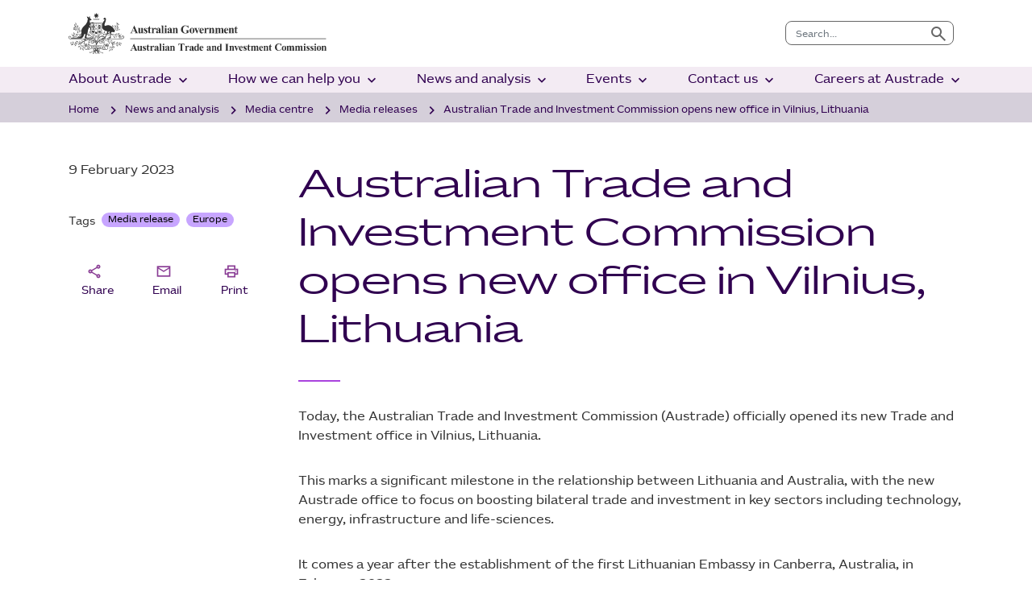

--- FILE ---
content_type: text/html;charset=utf-8
request_url: https://www.austrade.gov.au/en/news-and-analysis/media-centre/media-releases/australian-trade-and-investment-commission-opens-new-office-in-vilnius-lithuania
body_size: 30453
content:

<!DOCTYPE HTML>
<html lang="en">
    <head>
    <meta charset="UTF-8"/>
    <title>Australian Trade and Investment Commission opens new office in Vilnius, Lithuania | Austrade</title>
    <meta name="keywords" content="Europe,Media release"/>
    <meta name="description" content="The Australian Trade and Investment Commission (Austrade) officially opened its new Trade and Investment office in Vilnius, Lithuania. This will boost bilateral trade and investment in key sectors.
"/>
    <meta name="template" content="austrade-corporate-article-page-template"/>
    <meta name="viewport" content="width=device-width, initial-scale=1, maximum-scale=2, shrink-to-fit=no"/>
    

    
    <script defer="defer" type="text/javascript" src="/.rum/@adobe/helix-rum-js@%5E2/dist/rum-standalone.js"></script>
<link rel="icon" href="/favicon.ico"/>
    



    
    
    <script src="/etc.clientlibs/austrade-commons/clientlibs/clientlib-dependencies-jquery.lc-30792621ca010e3c5d5f98162629439f-lc.min.js"></script>


    
    
    <link rel="stylesheet" href="/etc.clientlibs/austrade-commons/clientlibs/clientlib-dependencies.lc-a535cda6f21335f130c892d0444a7902-lc.min.css" type="text/css">
<link rel="stylesheet" href="/etc.clientlibs/core/wcm/components/accordion/v1/accordion/clientlibs/site.lc-44a1783be8e88dc73188908af6c38c01-lc.min.css" type="text/css">
<link rel="stylesheet" href="/etc.clientlibs/austrade-commons/clientlibs/clientlib-site.lc-31520d4043930e67fb0c15a368d3dd8e-lc.min.css" type="text/css">





    
    <link rel="stylesheet" href="/etc.clientlibs/austrade-commons/clientlibs/clientlib-aga-theme.lc-fbb0de8add65006041d6489de2012aeb-lc.min.css" type="text/css">


    
    <link rel="stylesheet" href="/etc.clientlibs/austrade-corporate/clientlibs/clientlib-site.lc-aa9a464a867b44ccf1615413c06464ff-lc.min.css" type="text/css">





<!-- Google Tag Manager -->
<script>(function(w,d,s,l,i){w[l]=w[l]||[];w[l].push({'gtm.start':
new Date().getTime(),event:'gtm.js'});var f=d.getElementsByTagName(s)[0],
j=d.createElement(s),dl=l!='dataLayer'?'&l='+l:'';j.async=true;j.src=
'https://www.googletagmanager.com/gtm.js?id='+i+dl;f.parentNode.insertBefore(j,f);
})(window,document,'script','dataLayer','GTM-PXJ3XF5');</script>
<!-- End Google Tag Manager -->

    
    
    

    

    
    
    
    
    

    
    
</head>
    <body class="page basicpage" id="page-4d940a04c9" data-cmp-link-accessibility-enabled data-cmp-link-accessibility-text="opens in a new tab">
        
        
        
            
				<!-- Google Tag Manager (noscript) -->
                <noscript><iframe src="https://www.googletagmanager.com/ns.html?id=GTM-PXJ3XF5" height="0" width="0" style="display:none;visibility:hidden"></iframe></noscript>
                <!-- End Google Tag Manager (noscript) -->
            
            

<div class="skip-link">
  Skip to <a href="#main-content">content</a> or <a href="#footer-content">footer</a>
</div>


            
<div class="root container responsivegrid">

    
    <div id="container-a4212e2897" class="cmp-container">
        


<div class="aem-Grid aem-Grid--12 aem-Grid--default--12 ">
    
    <div class="experiencefragment aem-GridColumn aem-GridColumn--default--12">
<div id="experiencefragment-2d56d94dd7" class="cmp-experiencefragment cmp-experiencefragment--header">

    



<div class="xf-content-height">
    <div class="root container responsivegrid">

    
    <div id="container-8a5a94bb6c" class="cmp-container">
        


<div class="aem-Grid aem-Grid--12 aem-Grid--default--12 ">
    
    <div class="experiencefragment aem-GridColumn aem-GridColumn--default--12">


    
</div>
<div class="header aem-GridColumn aem-GridColumn--default--12"><header id="global-header">
	<section id="global-nav-desktop">
		<div class="austrade-container">
			<div class="d-flex align-items-center">
				<div class="pt-3 pb-3 flex-grow-1 me-auto">
					<a href="/" class="header-logo">
						<span class="atic-logo">
							
								
    <?xml version="1.0" encoding="utf-8"?>
<svg role="img" focusable="false" version="1.0" id="Layer_1" xmlns="http://www.w3.org/2000/svg" xmlns:xlink="http://www.w3.org/1999/xlink" x="0px" y="0px"
	 viewBox="0 0 598 94.5" style="enable-background:new 0 0 598 94.5;" xml:space="preserve">
	 <title>Australian Trade and Investment Commission logo</title>
<style type="text/css">
	.austrade-logo-svg {fill:#333333;}
</style>
<path class="austrade-logo-svg" d="M43.5,75.8l-0.3,0.3C43.3,76,43.4,75.9,43.5,75.8z"/>
<path class="austrade-logo-svg" d="M47.1,51.5c0-0.4-0.2-0.7-0.6-0.7c-0.4,0-0.7,0.2-0.7,0.6c0,0.1,0,0.1,0,0.2c0,0.4,0.2,0.7,0.6,0.7
	c0.4,0,0.7-0.2,0.7-0.6C47.1,51.6,47.1,51.6,47.1,51.5z"/>
<path class="austrade-logo-svg" d="M53,25.5L53,25.5v18.4c0,1.8,0.8,3.3,1.8,3.8l8.8,5.2c0.2,0.2,0.5,0.3,0.8,0.3c0.3,0,0.5-0.1,0.7-0.3l8.9-5.3
	c1-0.5,1.8-2,1.8-3.8V25.5L53,25.5L53,25.5z M56.7,27.2h0.4l0.2-0.4l0.2,0.4h0.4l-0.2,0.3l0.3,0.3l-0.4,0.1v0.4l-0.3-0.2L57,28.3
	v-0.4l-0.4-0.1l0.3-0.3L56.7,27.2z M56.6,31.4c0.7,0,0.5,0.7,0.6,0.7s0-0.6,0.4-0.6c0.7,0,1.5,1.7,0.7,1.7c-0.3,0-0.1-0.2-0.1-0.3
	s-0.2-0.2-0.2-0.2c-0.2,0-0.3,0.3-0.5,0.4s-0.2,0-0.2-0.1s0.3-0.2,0.4-0.3c-1.5,0-1.5,0.7-1.7,0.7c-0.4,0,0.3-0.7,0.5-0.9
	c-0.3,0-0.5-0.4-0.8-0.6c0.2-0.2,0.2-0.1,0.4,0C56.2,31.6,56.3,31.4,56.6,31.4L56.6,31.4z M56.6,37l0.3-0.3l-0.2-0.3h0.4l0.2-0.4
	l0.2,0.4h0.4l-0.2,0.3L58,37l-0.4,0.1v0.4l-0.3-0.2L57,37.5V37L56.6,37z M53.6,26.1H56v4.7h-2.4L53.6,26.1z M53.9,32.4l0.3-0.3
	L54,31.8h0.4l0.2-0.4l0.2,0.4h0.4L55,32.1l0.3,0.3L55,32.5v0.4l-0.3-0.2l-0.3,0.2v-0.4L53.9,32.4z M53.6,33.8H56v4.5h-2.4L53.6,33.8
	z M60.6,50.4l-5.4-3.2c-0.9-0.7-1.5-1.8-1.5-3v-5.2h6.9V50.4z M60.6,38.3h-2v-4.5h2V38.3z M59.2,31.8h0.4l0.2-0.4l0.2,0.4h0.4
	l-0.2,0.3l0.3,0.3l-0.4,0.1v0.4l-0.3-0.2l-0.3,0.2v-0.4l-0.3-0.1l0.3-0.3L59.2,31.8z M60.6,30.8h-2v-4.7h2V30.8z M67.6,50.8L65,52.2
	l0,0c-0.2,0.2-0.4,0.2-0.7,0.2c-0.2,0-0.5-0.1-0.7-0.2l-2.5-1.5V38.9h6.4L67.6,50.8z M67.6,38.3h-6.4V26.1h6.4L67.6,38.3z
	 M75.1,44.1c0,1.2-0.6,2.3-1.5,3l-5.4,3.2V38.9h6.9V44.1z M75.1,38.3h-6.9V26.1h6.9L75.1,38.3z"/>
<path class="austrade-logo-svg" d="M53.9,42c0,0.1,0,0.2,0.2,0.3C54,42.3,54,42.5,54,42.9c0,1.5,0.9,2.1,1.6,2.1c0.5,0,0.4-0.3,0.5-0.5
	c0,0.2,0.2-0.1,0.2,0.3s-0.5,0.2-0.5,0.6s0.7,0,0.7,0.5c0,0.3,0,0.7-0.1,1c0,0.2,0.8-0.3,0.7-0.3c0.2,0.1,0.2,0.6,0.5,0.6
	s0.3-0.5,0.4-0.6c-0.1,0,0.7,0.5,0.7,0.3c0-0.7-0.3-0.4-0.3-0.9s0.9-0.3,0.8-0.6s-0.2-0.1-0.3-0.4c0,0.1-0.7-1.1,0.2-0.5
	s1-1.4,1-1.5s-0.5,0.1-0.6,0.2c0.2-0.3,0.4-0.6,0.7-0.9c0-0.3-0.4,0-0.8,0.2c1.3-1.9,0.5-1.1-0.3-1c1.2-1.2,0.9-1.2,0-0.8
	c0.7-0.5,0.8-1.2,0.7-1.3c-0.6,0.8-1.2,0.7-1.2,1.5c0,0.6-0.2,1.1-0.5,1.6c-0.3,0.4-0.1-1.4-1-1.4c-0.3,0-1,0-1.2,0.3
	c0.2,0,0.5,0.5,0.5,0.6s0.2,0.7-0.1,0.7s-0.7-0.6-0.7-0.9s0-0.2,0-0.7c-0.2-0.8-0.9-1.5-1.7-1.8c0,0.5,0.7,0.6,0.7,1.3
	c-0.3,0-0.7-0.5-0.7-0.2s0.4,0.4,0.4,0.7S54,41.1,54,41.5s0.3,0.2,0.3,0.5C54.1,41.9,54,41.9,53.9,42z"/>
<path class="austrade-logo-svg" d="M84.4,47.9c0.4,0,0.7-0.3,0.8-0.7c-0.1-0.4-0.5-0.7-0.9-0.6c-0.3,0.1-0.6,0.3-0.6,0.6
	C83.7,47.6,84.1,47.9,84.4,47.9z"/>
<path class="austrade-logo-svg" d="M80.7,49.1c-0.1,0.4,0.2,0.8,0.7,0.9c0.4,0.1,0.8-0.2,0.9-0.7c0.1-0.4-0.2-0.8-0.7-0.9c0,0-0.1,0-0.1,0
	C81,48.4,80.7,48.7,80.7,49.1z"/>
<path class="austrade-logo-svg" d="M45.5,52.5c-0.4,0-0.7,0.2-0.7,0.6c0,0.4,0.2,0.7,0.6,0.7c0.1,0,0.1,0,0.2,0c0.4,0,0.7-0.2,0.7-0.6
	c0-0.4-0.2-0.7-0.6-0.7C45.6,52.5,45.5,52.5,45.5,52.5z"/>
<path class="austrade-logo-svg" d="M47.8,54.1c0.4,0,0.6-0.4,0.6-0.7c0-0.4-0.4-0.6-0.7-0.6c-0.3,0-0.6,0.3-0.6,0.7C47.1,53.8,47.4,54.1,47.8,54.1
	z"/>
<path class="austrade-logo-svg" d="M113.1,27.6c0.8-1.6,0.6-3.6-0.6-5c-0.3-0.3-0.1-0.9-0.6-1c-0.7,1.7-0.1,3.5,0.7,5
	C112.7,27,112.6,27.6,113.1,27.6z"/>
<path class="austrade-logo-svg" d="M17.2,27.5c0.2,0,0.2,0.4,0.4,0.2c-0.2-1-0.2-2.1,0-3.1c-0.1-0.8-0.5-1.5-1.2-2c-0.1-0.1-0.3,0-0.4,0.1
	C16.4,24.2,15.6,26.4,17.2,27.5z"/>
<path class="austrade-logo-svg" d="M115.4,25.7c0.3-0.2,0.8-0.6,0.5-1.1c-0.2-0.3-0.6-0.5-1-0.4c-0.4,0.2-0.6,0.6-0.5,1
	C114.7,25.6,115,25.7,115.4,25.7z"/>
<path class="austrade-logo-svg" d="M14.6,27.2c0.3-0.2,0.5-0.5,0.5-0.9c-0.1-0.3-0.4-0.4-0.7-0.5c-0.3,0-0.6,0.1-0.8,0.4c-0.1,0.3-0.1,0.6,0.2,0.8
	C14,27.2,14.4,27.2,14.6,27.2z"/>
<path class="austrade-logo-svg" d="M116.4,28c0.4,0.1,0.8,0,1.1-0.4c0.1-0.2,0.1-0.4,0-0.6c-0.2-0.2-0.5-0.4-0.8-0.4c-0.3,0.1-0.6,0.4-0.7,0.7
	C116,27.6,116.2,27.9,116.4,28z"/>
<path class="austrade-logo-svg" d="M114.4,28.3c0.3,0.1,0.6-0.2,0.8-0.4s0.3-0.6,0-0.8s-0.4-0.3-0.8-0.2c-0.4,0.1-0.6,0.5-0.6,0.9
	C114,28.1,114.2,28.1,114.4,28.3z"/>
<path class="austrade-logo-svg" d="M111.8,28.8c0.5-0.1,0.5-0.6,0.5-1.1c-0.2-0.3-0.5-0.4-0.8-0.4c-0.4,0.2-0.7,0.6-0.6,1
	C111.1,28.6,111.5,28.9,111.8,28.8z"/>
<path class="austrade-logo-svg" d="M18.9,28.7c0.2-0.2,0.6-0.4,0.5-0.8c-0.1-0.4-0.5-0.6-0.9-0.5c-0.1,0-0.2,0.1-0.2,0.1c-0.1,0.2-0.4,0.5-0.2,0.8
	C18.3,28.6,18.6,28.8,18.9,28.7z"/>
<path class="austrade-logo-svg" d="M16.6,28.8c0.3-0.1,0.4-0.4,0.4-0.8c-0.1-0.3-0.4-0.7-0.9-0.5c-0.3,0.1-0.5,0.5-0.4,0.9c0,0,0,0,0,0
	C16,28.7,16.3,28.8,16.6,28.8z"/>
<path class="austrade-logo-svg" d="M103.1,33.3c0.6-0.5,0.3-1.5,0.4-2.3c-0.1-1-0.4-2-0.8-2.9c-0.1-0.2-0.1-0.6-0.4-0.5c-0.2,1.4-0.9,3-0.2,4.4
	C102.5,32.5,102.5,33.1,103.1,33.3z"/>
<path class="austrade-logo-svg" d="M14.2,28.1c-0.4,0.2-0.6,0.6-0.5,1c0.2,0.4,0.6,0.6,1,0.6c0.3-0.3,0.6-0.5,0.5-1C15,28.3,14.6,28.1,14.2,28.1z"
	/>
<path class="austrade-logo-svg" d="M109.2,33.6c0.4-1.3,0.3-2.6-0.2-3.8c-0.4-0.3-0.6-0.7-0.6-1.2c-0.1-0.2-0.3-0.5-0.6-0.3
	c-0.3,0.7-0.5,1.5-0.5,2.3c0.4,1.1,1,2.2,1.7,3.2L109.2,33.6z"/>
<path class="austrade-logo-svg" d="M112.9,28.6c-0.4,0.2-0.5,0.6-0.4,1c0.1,0.4,0.5,0.6,0.9,0.5c0,0,0,0,0,0c0.4-0.2,0.6-0.6,0.6-1
	C113.8,28.8,113.3,28.4,112.9,28.6z"/>
<path class="austrade-logo-svg" d="M16.5,31.1c0.3-0.1,0.6-0.4,0.6-0.8c-0.1-0.4-0.4-0.6-0.8-0.8c-0.2,0.1-0.5,0.1-0.6,0.3c-0.1,0.3-0.1,0.6,0,0.9
	C16,30.9,16.2,31.3,16.5,31.1z"/>
<path class="austrade-logo-svg" d="M17.5,30.5c0.2,0.3,0.4,0.6,0.9,0.5c0.2-0.2,0.6-0.4,0.4-0.8s-0.4-0.7-0.9-0.6C17.7,29.8,17.4,30,17.5,30.5z"/>
<path class="austrade-logo-svg" d="M114.2,31.6c0.1-0.5,0.9-1,0.9-1.6c-1.3,0.3-2.4,1-3.2,2.1c-0.4,0.7-1.2,1.5-1.1,2.2c0.3-0.1,0.7-0.3,0.9-0.5
	C112.8,33.4,113.7,32.6,114.2,31.6z"/>
<path class="austrade-logo-svg" d="M17.7,34c0.2,0,0.3-0.2,0.3-0.4c0,0,0,0,0,0c-0.6-0.6-1.1-1.2-1.6-1.9c-0.5-0.7-1.3-0.8-1.9-1.4
	c-0.3,0-0.8-0.3-0.9,0.1C14.4,31.8,15.7,33.8,17.7,34z"/>
<path class="austrade-logo-svg" d="M111.8,36.9c0.4,0.3,0.9-0.2,1.3-0.3c1.5-0.9,2.4-2.6,2.5-4.3h-0.3C114,33.6,112.8,35.2,111.8,36.9z"/>
<path class="austrade-logo-svg" d="M107.4,34.6c0.5-0.2,0.8-0.7,0.6-1.2c-0.2-0.2-0.3-0.4-0.6-0.5c-0.2,0-0.3,0-0.5,0.1c-0.4,0.1-0.6,0.5-0.6,0.9
	C106.7,34.2,106.9,34.6,107.4,34.6z"/>
<path class="austrade-logo-svg" d="M16.3,35.6c-0.7-0.7-1.4-1.3-2.1-1.9c-0.8-0.3-1.6-0.5-2.4-0.5c-0.3,0.1-0.8,0-0.8,0.4c1.4,0.4,2.3,1.6,3.7,2
	C15.1,35.7,15.8,36,16.3,35.6z"/>
<path class="austrade-logo-svg" d="M25,35.4c0.4-0.1,0.6-0.5,0.6-0.9c-0.1-0.4-0.5-0.4-0.8-0.5c-0.3,0.2-0.7,0.5-0.6,0.9
	C24.4,35.2,24.7,35.3,25,35.4z"/>
<path class="austrade-logo-svg" d="M22.2,35.5c0.2,0.3,0.7,0.1,1-0.1c0.1-0.3,0.1-0.7-0.1-0.9c-0.3-0.3-0.8-0.1-1.1,0.2S22,35.3,22.2,35.5z"/>
<path class="austrade-logo-svg" d="M107.6,35.2c-0.3,0.1-0.5,0.3-0.6,0.6c0,0.5,0.5,0.6,0.9,0.7c0.3-0.2,0.7-0.5,0.5-0.9
	C108.3,35.3,107.9,35.1,107.6,35.2z"/>
<path class="austrade-logo-svg" d="M110.2,36.6c0.1-0.1,0.3-0.2,0.4-0.3c0.3-0.2,0-0.5-0.1-0.7s-0.4-0.4-0.7-0.3s-0.7,0.4-0.6,0.8
	C109.4,36.5,109.8,36.7,110.2,36.6z"/>
<path class="austrade-logo-svg" d="M11.6,36c0.1,0.2,0.2,0.4,0.3,0.5c0.4,0.2,0.9,0,1-0.4c0,0,0-0.1,0-0.1c-0.1-0.4-0.5-0.7-0.9-0.7
	C11.8,35.4,11.6,35.7,11.6,36z"/>
<path class="austrade-logo-svg" d="M24.9,36.9c0.2,0.3,0.5,0.6,0.9,0.6s0.6-0.4,0.7-0.8c-0.1-0.5-0.6-0.7-1.1-0.6C25,36.2,24.8,36.5,24.9,36.9z"/>
<path class="austrade-logo-svg" d="M22.8,36.6c-0.1,0.4,0.2,0.6,0.4,0.8s0.8-0.1,1-0.3c0.1-0.2,0-0.5-0.1-0.6c-0.2-0.2-0.4-0.4-0.7-0.3
	C23.1,36.2,22.9,36.4,22.8,36.6z"/>
<path class="austrade-logo-svg" d="M115.8,36.3c-0.3,0.1-0.6,0.3-0.8,0.5c0,0.2-0.1,0.5,0.2,0.6c0.2,0.2,0.6,0.3,0.9,0.2c0.3-0.2,0.5-0.4,0.5-0.8
	C116.4,36.6,116.1,36.4,115.8,36.3z"/>
<path class="austrade-logo-svg" d="M118.4,38c0.4-0.1,0.7-0.4,0.8-0.7c-0.1-0.4-0.5-0.5-0.9-0.4c-0.3,0.1-0.5,0.4-0.5,0.7
	C117.7,37.8,118.2,37.9,118.4,38z"/>
<path class="austrade-logo-svg" d="M16.8,37.3c-0.2,0.2-0.6,0.1-0.7,0.4c-0.1,0.3,0,0.6,0.2,0.8c0.2,0.2,0.5,0.4,0.8,0.2c0.4-0.2,0.6-0.6,0.5-1
	C17.4,37.5,17.1,37.3,16.8,37.3z"/>
<path class="austrade-logo-svg" d="M19.2,38.8c0.1-0.2,0.4-0.4,0.3-0.7c-0.2-0.5-1-0.8-1.4-0.2c-0.3,0.4,0,0.7,0.3,1C18.7,39.1,19,39,19.2,38.8z"
	/>
<path class="austrade-logo-svg" d="M113.4,37.6c-0.3,0.1-0.5,0.4-0.4,0.8c0.1,0.3,0.4,0.6,0.8,0.5c0.2-0.2,0.6-0.5,0.6-0.9
	C114.1,37.7,113.7,37.6,113.4,37.6z"/>
<path class="austrade-logo-svg" d="M116,38.6c-0.1,0.3-0.1,0.6,0.2,0.8c0.3,0.2,0.7,0.3,1,0.2c0.4-0.2,0.4-0.6,0.4-1c-0.2-0.1-0.3-0.3-0.6-0.5
	C116.6,38,116.2,38.2,116,38.6z"/>
<path class="austrade-logo-svg" d="M14.8,39.2c0,0.2-0.2,0.6,0.1,0.8c0.2,0.2,0.5,0.2,0.8,0.1c0.1-0.2,0.5-0.2,0.3-0.5
	C15.9,39,15.2,38.5,14.8,39.2z"/>
<path class="austrade-logo-svg" d="M110.3,39.5c0.6,0.3,1.1,0.5,1.6,0.9c1,0.7,2.2,0.7,3.2,0.2c0-0.1,0.1-0.3,0-0.3c-1.3,0-2.2-1.1-3.3-1.3
	C111.2,39,110.5,39,110.3,39.5z"/>
<path class="austrade-logo-svg" d="M16.8,39.6c-0.2,0.3-0.1,0.8,0.2,1c0,0,0,0,0.1,0c0.2,0.1,0.5,0.2,0.7-0.1s0.3-0.3,0.2-0.7
	c-0.1-0.4-0.5-0.6-0.9-0.4C16.9,39.5,16.8,39.5,16.8,39.6z"/>
<path class="austrade-logo-svg" d="M21,41c0.3-0.2,0.5-0.5,0.4-0.9s-1-0.8-1.4-0.2c-0.4,0.3,0,0.6,0.2,0.9C20.5,40.9,20.8,41.1,21,41z"/>
<path class="austrade-logo-svg" d="M62.2,47.4c0.5,1.4,2.2,0.7,3.3,0.8c0.6-0.3,1.1-0.7,1.5-1.3c0-0.6,0.2-1.5-0.2-2c-0.4-0.7-0.7-1.4-0.8-2.2
	c-0.2-1.1,1.1-0.2,1.2-0.9c-0.4-0.4-0.9-1.2-1.6-0.7c-0.4,0.3-0.6,0.8-0.4,1.3c0.2,1,0.6,2,0.8,2.9c-0.2-0.1-0.4-0.3-0.6-0.5
	c-0.8-1-2.3-0.7-3.2-1.7c-1.1,0.1,0.7,1.2-0.6,1.4c0,0.3,0.3,0.4,0.3,0.7c-0.1,0.1-0.3,0.1-0.4,0.2C61.6,46.2,61.9,46.8,62.2,47.4z"
	/>
<path class="austrade-logo-svg" d="M24.5,42.3c0.2-0.2,0.6-0.4,0.4-0.8c-0.2-0.3-0.4-0.4-0.8-0.4c-0.2,0.2-0.5,0.4-0.4,0.8
	C23.9,42.1,24.1,42.5,24.5,42.3z"/>
<path class="austrade-logo-svg" d="M48.7,42.1c-0.4,1.6-1.2,3.6-0.2,5.1c0.4,0,0.3-0.5,0.4-0.8c0.8-1.4,1-3,0.5-4.5C49.3,41.5,48.8,41.7,48.7,42.1
	z"/>
<path class="austrade-logo-svg" d="M83.4,46.4c0.5-1.2,0.5-2.6-0.1-3.7c-0.2-0.3-0.1-1-0.7-0.9c-0.1,0.7-0.2,1.4-0.5,2.1c0.1,1,0.5,2,0.9,2.8
	L83.4,46.4z"/>
<path class="austrade-logo-svg" d="M23.1,44.7c1.2,0.2,2.5,0,3.5-0.7c0.4-0.3,1.1-0.4,1.4-0.9c-0.1-0.2-0.3-0.1-0.4-0.3
	C25.9,42.4,24.1,43.2,23.1,44.7z"/>
<path class="austrade-logo-svg" d="M14.5,48.5c-0.9-1.4-1.3-2.9-2.7-3.9c-0.2,0-0.4,0-0.4,0.2c-0.1,1.7,0.9,3.3,2.4,4.1c0.4-0.1,0.8,0.4,1.1,0.2
	C15,48.7,14.6,48.6,14.5,48.5z"/>
<path class="austrade-logo-svg" d="M81.5,46.7c0.3-0.1,0.4-0.5,0.4-0.9c-0.2-0.3-0.6-0.5-0.9-0.3c0,0-0.1,0.1-0.1,0.1c-0.1,0.2-0.3,0.4-0.2,0.6
	C80.7,46.6,81.1,46.8,81.5,46.7C81.5,46.7,81.5,46.7,81.5,46.7z"/>
<path class="austrade-logo-svg" d="M113.2,50.8c2.2-0.6,3.6-2.7,4.8-4.5c-0.4-0.1-0.8,0-1.1,0.2c-2.1,0.5-2.8,2.8-4.2,4.2
	C112.9,50.9,113.1,50.8,113.2,50.8z"/>
<path class="austrade-logo-svg" d="M9.4,48.9c0.4,0,0.2-0.4,0.4-0.5c-0.1-0.4-0.4-0.5-0.7-0.7c-0.4,0.1-0.6,0.5-0.5,0.9C8.7,48.8,9,49,9.4,48.9
	C9.4,48.9,9.4,48.9,9.4,48.9z"/>
<path class="austrade-logo-svg" d="M16.2,48.2c1.2,1.3,3,1.7,4.6,1.2c0.2-0.1,0.6-0.1,0.5-0.4c-1.4-1-3.2-0.7-4.9-1.1C16.2,47.8,16.2,48,16.2,48.2
	z"/>
<path class="austrade-logo-svg" d="M10.5,48.8c0.1,0.2,0.3,0.4,0.5,0.5c0.4,0.1,0.7,0,1-0.3c0-0.2,0-0.4-0.1-0.6c-0.2-0.2-0.4-0.4-0.7-0.4
	C10.8,48.1,10.6,48.4,10.5,48.8z"/>
<path class="austrade-logo-svg" d="M48.1,48.2c-0.3,0.1-0.4,0.5-0.3,0.8c0,0,0,0,0,0c0.2,0.3,0.5,0.4,0.8,0.3c0.2-0.2,0.6-0.4,0.5-0.8
	S48.5,48.1,48.1,48.2z"/>
<path class="austrade-logo-svg" d="M118.1,48.8c-0.1,0.3,0.2,0.4,0.2,0.6c0.2,0.2,0.5,0.2,0.8,0.1c0.3-0.2,0.6-0.4,0.5-0.8
	c-0.2-0.1-0.4-0.3-0.6-0.4C118.6,48.2,118.3,48.4,118.1,48.8z"/>
<path class="austrade-logo-svg" d="M121.3,49.7c0.3,0.1,0.6,0,0.7-0.2c0.2-0.3,0.4-0.6,0.2-0.9c-0.3,0-0.5-0.4-0.9-0.2c-0.2,0.1-0.6,0.3-0.6,0.7
	S121.1,49.5,121.3,49.7z"/>
<path class="austrade-logo-svg" d="M7.2,50.5c0.2,0.1,0.4-0.1,0.6-0.2c0.1-0.2,0.3-0.4,0.3-0.7c-0.1-0.3-0.4-0.6-0.8-0.6c-0.4,0.1-0.7,0.4-0.7,0.8
	C6.7,50.2,6.9,50.4,7.2,50.5z"/>
<path class="austrade-logo-svg" d="M90.3,49.8c-0.1,0.3,0.2,0.6,0.4,0.8c0.4,0.2,0.7-0.1,1-0.4c0-0.2,0-0.3,0-0.5c-0.2-0.4-0.7-0.5-1-0.3
	C90.5,49.5,90.4,49.6,90.3,49.8z"/>
<path class="austrade-logo-svg" d="M13.6,49.5c-0.4,0.2-0.3,0.5-0.3,0.9c0.2,0.2,0.3,0.5,0.7,0.5s0.5-0.3,0.6-0.6c0-0.4-0.3-0.7-0.6-0.8
	C13.8,49.5,13.7,49.5,13.6,49.5z"/>
<path class="austrade-logo-svg" d="M9.2,50.7c0.2,0.4,0.6,0.7,1.1,0.6c0.2-0.2,0.5-0.5,0.4-0.9c-0.2-0.2-0.4-0.6-0.8-0.6
	C9.5,49.9,9.3,50.3,9.2,50.7z"/>
<path class="austrade-logo-svg" d="M93.8,51.3c0.4-0.2,0.6-0.6,0.4-1c-0.2-0.3-0.5-0.4-0.8-0.4c-0.5,0.1-0.5,0.5-0.7,0.8
	C93,51,93.4,51.4,93.8,51.3z"/>
<path class="austrade-logo-svg" d="M12.4,51.1c0.1-0.2,0.3-0.3,0.2-0.6c-0.1-0.3-0.4-0.6-0.8-0.6c-0.3,0.2-0.6,0.3-0.5,0.8s0.4,0.3,0.5,0.5
	S12.2,51.1,12.4,51.1z"/>
<path class="austrade-logo-svg" d="M115.9,50.4c-0.1,0.2-0.2,0.6,0,0.7s0.4,0.4,0.8,0.3c0.3-0.1,0.6-0.3,0.7-0.6c0-0.4-0.4-0.8-0.9-0.7
	C116.3,50.1,116.1,50.2,115.9,50.4z"/>
<path class="austrade-logo-svg" d="M119,50.7c-0.3,0.5,0.1,0.8,0.5,0.9c0.4,0,0.9-0.3,1-0.7c-0.1-0.4-0.5-0.7-0.9-0.6c0,0-0.1,0-0.1,0
	C119.2,50.4,119.2,50.5,119,50.7z"/>
<path class="austrade-logo-svg" d="M100.8,50.8c-0.4,0.2-0.6,0.6-0.6,1c0.2,0.2,0.5,0.3,0.8,0.3c0.3-0.2,0.8-0.4,0.6-0.9
	C101.4,50.9,101.1,50.8,100.8,50.8z"/>
<path class="austrade-logo-svg" d="M89.4,51.7c-0.1,0.3,0.1,0.6,0.4,0.8c0.4,0.2,0.7-0.2,0.9-0.3c0-0.1,0.1-0.4-0.1-0.5c-0.2-0.3-0.7-0.4-1-0.2
	C89.5,51.6,89.5,51.7,89.4,51.7z"/>
<path class="austrade-logo-svg" d="M92.2,51.6c-0.2,0-0.4,0.2-0.5,0.3c-0.1,0.2-0.1,0.4,0,0.6c0.3,0.1,0.6,0.4,0.9,0.1c0.3-0.1,0.4-0.4,0.3-0.6
	C92.8,51.7,92.4,51.7,92.2,51.6z"/>
<path class="austrade-logo-svg" d="M25.5,52.8c0-0.2,0.3-0.5,0.1-0.8c-0.2-0.2-0.5-0.4-0.8-0.4c-0.3,0-0.3,0.3-0.6,0.4c-0.1,0.3-0.1,0.8,0.3,1
	C24.8,53.2,25.2,53.1,25.5,52.8z"/>
<path class="austrade-logo-svg" d="M105.2,52.8c0.3-0.1,0.7-0.2,0.6-0.6c-0.3-0.3-0.6-0.7-1.2-0.5c-0.1,0.2-0.3,0.4-0.3,0.6
	C104.5,52.6,104.8,53,105.2,52.8z"/>
<path class="austrade-logo-svg" d="M102.8,51.7c-0.3,0.1-0.4,0.3-0.6,0.5c0,0.2,0,0.5,0.2,0.6c0.2,0.2,0.6,0.3,0.9,0.2c0.2-0.2,0.6-0.4,0.4-0.8
	C103.5,51.9,103.2,51.7,102.8,51.7z"/>
<path class="austrade-logo-svg" d="M121.6,52.7l-0.1-0.1c-1.7-0.1-3.5-1.4-5.2-0.3c-0.3,0.2-0.9,0-1,0.5c1.6,0.6,3.7,1.4,5.4,0.4
	C120.9,52.9,121.6,53.2,121.6,52.7z"/>
<path class="austrade-logo-svg" d="M7.7,53.4c1.8,0.4,3.6,0.1,5.1-0.9l0.2-0.3l-0.1-0.1c-1.8-0.4-3.8,0-5.3,1.1L7.7,53.4z"/>
<path class="austrade-logo-svg" d="M109.9,52.5c-0.2-0.4-0.6-0.4-0.9-0.4s-0.6,0.4-0.5,0.8c0.2,0.4,0.6,0.6,1,0.4
	C109.7,53.1,109.9,52.8,109.9,52.5z"/>
<path class="austrade-logo-svg" d="M19.6,53.4c0.4-0.2,0.3-0.5,0.5-0.8c-0.2-0.4-0.6-0.7-1.1-0.5c-0.2,0.2-0.5,0.3-0.4,0.8
	C18.8,53.3,19.2,53.5,19.6,53.4z"/>
<path class="austrade-logo-svg" d="M16.3,53.6c0.3,0.1,0.6,0.1,0.8-0.1c0.1-0.2,0.3-0.3,0.2-0.6c-0.1-0.4-0.4-0.6-0.8-0.6
	c-0.2,0.1-0.5,0.3-0.6,0.4C15.8,53,16,53.4,16.3,53.6z"/>
<path class="austrade-logo-svg" d="M112.6,53.7c-0.1-0.3-0.4-0.6-0.7-0.6c-0.2,0.1-0.4,0.1-0.5,0.2c-0.2,0.2-0.3,0.5-0.2,0.8
	c0.2,0.3,0.4,0.4,0.7,0.4C112.3,54.4,112.6,54.1,112.6,53.7z"/>
<path class="austrade-logo-svg" d="M13.3,55.7c0.4-0.5,0.7-1.1,0.9-1.7c0-0.2,0.3-0.4,0.2-0.7l-0.1-0.1c-1.6,0.8-3,1.9-4,3.4l0.2,0.3
	C11.4,56.6,12.5,56.6,13.3,55.7z"/>
<path class="austrade-logo-svg" d="M110.1,54.9c0.3-0.2,0.7-0.3,0.6-0.8c-0.1-0.4-0.5-0.6-0.9-0.5c-0.2,0.2-0.6,0.4-0.5,0.8
	C109.4,54.8,109.7,54.9,110.1,54.9z"/>
<path class="austrade-logo-svg" d="M18,53.8c-0.4,0.1-0.5,0.5-0.4,0.8c0,0,0,0.1,0,0.1c0.2,0.3,0.5,0.4,0.9,0.4c0.2-0.2,0.6-0.3,0.6-0.8
	c-0.1,0-0.2-0.1-0.1-0.2C18.8,53.8,18.3,53.8,18,53.8z"/>
<path class="austrade-logo-svg" d="M119.3,56.1c0.3-0.2,0.7-0.4,0.5-0.9c-0.2-0.3-0.6-0.5-0.9-0.4c-0.4,0.1-0.5,0.6-0.9,0.6
	c-0.6-0.9-1.6-1.5-2.7-1.6c-0.4,0.3,0.3,0.6,0.5,1c0.6,1.2,1.6,2.1,2.9,2.5c0.1,0.1,0.4,0.1,0.5,0c-0.1-0.3-0.3-0.6-0.6-0.8
	C118.4,55.9,119,56.3,119.3,56.1z"/>
<path class="austrade-logo-svg" d="M121.7,54.9c0.2-0.2,0.2-0.5,0-0.8c-0.2-0.2-0.6-0.3-0.9-0.3c-0.2,0.1-0.5,0.3-0.6,0.5
	c-0.1,0.3,0.1,0.5,0.3,0.7C120.9,55.1,121.5,55.3,121.7,54.9z"/>
<path class="austrade-logo-svg" d="M103.9,54.1c0,0.3,0.3,0.5,0.4,0.6c0.5,1.6,2.3,2.4,3.6,3.2c0.1,0,0.3,0,0.4-0.1c-0.2-0.6-0.5-1.1-0.9-1.6
	c-0.2-0.4-0.5-0.6-0.8-1C105.9,54.5,104.9,54.1,103.9,54.1z"/>
<path class="austrade-logo-svg" d="M15.4,55.3c0.2,0.3,0.6,0.4,0.9,0.3c0.2-0.2,0.5-0.4,0.4-0.8c-0.2-0.2-0.4-0.5-0.7-0.5S15.1,54.8,15.4,55.3z"/>
<path class="austrade-logo-svg" d="M111,55.4c-0.2,0.2,0,0.5,0,0.7c0.3,0.3,0.6,0.2,0.9,0.1c0.1-0.2,0.4-0.3,0.4-0.6
	C112.1,55.3,111.4,54.9,111,55.4z"/>
<path class="austrade-logo-svg" d="M121.6,57.2c0.4-0.2,0.6-0.6,0.6-1c-0.1-0.2-0.3-0.3-0.5-0.4c-0.4-0.1-0.7,0-1,0.3c0,0.3-0.2,0.5,0,0.8
	S121.2,57.4,121.6,57.2z"/>
<path class="austrade-logo-svg" d="M94.8,61.8c-1.9-0.6-3.9-0.2-5.4,1.1v0.2c1.4,0.1,2.9-0.1,4.2-0.6C93.9,62.1,94.8,62.2,94.8,61.8z"/>
<path class="austrade-logo-svg" d="M36.3,64.2c0.3-0.1,0.6-0.3,0.6-0.7c-0.1-0.3-0.4-0.6-0.8-0.6c-0.3,0.2-0.7,0.4-0.5,0.9
	C35.7,64,36,64.2,36.3,64.2z"/>
<path class="austrade-logo-svg" d="M92.6,64.6c0.2,0.2,0.6,0.3,0.9,0.3c0.3-0.2,0.6-0.5,0.6-0.9c-0.2-0.4-0.7-0.6-1.1-0.5
	c-0.2,0.1-0.4,0.3-0.5,0.5C92.5,64.1,92.4,64.4,92.6,64.6z"/>
<path class="austrade-logo-svg" d="M102,63.8c-2.1-0.2-4.4-0.2-5.8,1.4l0.2,0.2h2.1c1.2-0.1,2.4-0.6,3.4-1.4V63.8z"/>
<path class="austrade-logo-svg" d="M25,64.5c-0.3,0.2-0.5,0.6-0.3,0.9c0.1,0.3,0.5,0.5,0.8,0.4c0.3-0.1,0.5-0.4,0.5-0.8
	C25.8,64.7,25.4,64.2,25,64.5z"/>
<path class="austrade-logo-svg" d="M27.3,64.9c-0.1,0.2-0.4,0.1-0.5,0.4c-0.1,0.2,0,0.5,0.2,0.7c0,0,0,0,0,0c0.2,0.2,0.5,0.2,0.8,0
	c0.1-0.2,0.3-0.3,0.1-0.5C27.8,65.2,27.6,65,27.3,64.9z"/>
<path class="austrade-logo-svg" d="M11.3,69.1c0.4,0.2,1.1,0.8,1.5,0.4c-0.9-1.2-1.2-2.5-2.6-3.2c-0.3-0.1-0.6-0.3-0.8-0.4c-0.3,0.1-0.6-0.4-0.8,0
	C10,66.8,9.9,68.3,11.3,69.1z"/>
<path class="austrade-logo-svg" d="M128.4,54c-0.6-1.1-1.8-1.7-3-1.6c-1,0.1-1.8,0.7-2.2,1.6c-0.2,0.8,0.1,1.7,0.8,2.2c0.3,0.1,0.6,0.1,0.8-0.2
	c0.2-0.5-0.4-0.5-0.4-0.9c-0.2-0.5,0-1.1,0.4-1.4c0.4-0.4,1.1-0.2,1.6-0.2c0.5,0.3,0.9,0.7,1.2,1.2c0.2,0.7,0.2,1.4,0,2.1
	c-0.5,1-1.4,1.8-2.5,2c-3.3,0.5-39.4,0.3-39.4,0.3c-4.2,0.4-9.1-0.8-12.7,1.4c-1.7,0.8-2.5,2.6-2.9,4.3c-1.1,1-2.1,2-3.1,3.2
	l-0.1-0.1c0.2-1,0.6-1.8,0.8-2.8c0.6-0.8,0.6-1.9,1-2.8c1.5-2.4,2.9-4.9,5.3-6.6c1-1.3,2.7-1.1,4.2-1.1c1.7,0.8,3.6,1,5.5,0.8
	c0.1-0.1,0.1-0.2,0.1-0.3c-0.6-0.5-1.5-0.7-2.1-1.2c-1.6-0.8-3.1,0.2-4.8,0.1c-0.1-0.1-0.2-0.1-0.1-0.2c1.5-1.1,3.2-2,5-2.7
	c1.4-0.7,2.8-1.2,4.3-1.7c0.6,0,1.2-0.5,1.7-0.2c-1.2,2.3-2.2,4.8-4.1,6.8c-0.6,0-1,0.6-1.6,0.7c-0.3,0.4-1,0.1-1.3,0.3
	c-1.2,0.5-3,0.2-3.8,1.4c0.1,0.1,0.2,0.2,0.3,0.2c2.4,0,5.1,0.2,7.7,0.1c0.3-0.1,0.6-0.4,0.6-0.8c-0.4-0.7,0.1-1.3,0.4-1.8
	c0.2-1,0.8-1.6,1.1-2.5c0.8-1.6,1.8-3.2,2.7-4.9c0.1,0,0.2,0.2,0.3,0.1c1.8-0.6,4,0,6.1-0.1l0.3,0.2c0.1,1.9,0,3.9-0.4,5.8
	c-0.7,2.3-3.3,2.1-5.2,2.6c-0.5,0.3-1.4,0.2-1.4,1c2.3,0.5,5,0.2,7.4,0.2c0.4-0.2,0.5-0.5,0.7-0.9c0.1-0.5,0.6-1,0.4-1.5
	c-0.4-0.6,0-1.4-0.2-2.2c0.1-0.2,0.1-0.5,0-0.8c0.3-1.2,0.2-2.5,0.5-3.7c0.7,0.1,1,0.9,1.8,1c0.4-0.6-0.4-0.8-0.6-1.2
	c0.9-0.2,1.8,0,2.7,0.4l-0.4,0.4c-0.2,0.4,0.1,0.8,0.5,0.9s0.5-0.1,0.7-0.2c0.5-0.4,0-0.7,0.1-1c2.9,0.5,5.7,1.3,8.4,2.4
	c0.7,0.4,1.5,0.6,2.3,0.8c-0.9-0.7-1.9-1.2-3-1.6c-0.7-0.4-1.6-0.5-2.2-1c0.1-0.2,0.4-0.1,0.5-0.3c1.4-0.3,2.6-1.1,3.5-2.2
	c0.1-0.2,0.5-0.2,0.5-0.5c-0.4-0.4-1,0.1-1.4,0.1c-1.7,0.3-2.4,2.3-4,2.6c-2-0.5-4.1-1-6.1-1.5c-1-0.1-2-0.3-3-0.6
	c0.1-0.7,0.1-1.5,0.3-2.2c0.1-0.3,0.2-0.5,0.2-0.8c0.1-0.2,0.2-0.3,0.4-0.4l0.8-0.4c1.1-0.2,2.1-0.2,3.2,0c0.6,0.2,1.3,0.4,2,0.4
	c0.3-0.2,0.7-0.3,1-0.2c1.3-0.7,0.4-2.2,0.5-3.3l0,0c1.1-1,2.1-2.1,3-3.3c0-0.3-0.1-0.6-0.4-0.8c-0.3-0.1-0.6-0.1-0.8,0.2
	c-0.5,0.4,0,0.8,0,1.2c-0.5,0.6-1.2,1.1-1.9,1.5l-0.3,0.1l-0.1-0.2c-0.1-0.3-0.2-0.5-0.3-0.8c-0.2-0.3-0.4-0.8-0.6-1.1
	c-0.7-1.8-2-2.8-3.1-4.2c-2-2.6-5.2-4.1-8.4-5.1S87.7,29,84.9,30c-0.8-0.2-1.4-0.9-1.6-1.7c-0.1-1.5,0.1-2.9,0.8-4.2
	c0.3-0.9,0.6-1.8,1.1-2.7c0.8-2.2,1.4-4.5,1.6-6.9c-0.1-1.4-0.9-2.6-2.1-3.2c-0.8-0.3-1.6-0.1-2.2,0.4c-0.6,1-1.5,1.8-2.6,2.3
	c-0.1,0.7,0.8,0.2,1,0.5c0.9,0.2,1.9-0.1,2.6,0.4c-0.1,1.5-0.7,3-1.7,4.1c-1.4,1.9-2.7,4-3.6,6.2l0,0v-2.1l0,0l0,0H59.3
	c-0.9-0.3-1.7-1.3-2.7-1.3c-2.2-0.9-3.7,1.4-6,1.1c-0.3,0.2-0.2,0.4-0.4,0.6s-0.3,0-0.4,0c-0.1-1-0.4-1.8-0.5-2.8
	c-0.2-0.4-0.1-1-0.3-1.4c-1.3-3.5,3.1-0.8,4-2.9c0.8-1.8-1.5-1.9-2.2-3.2V13c-0.6-0.6-1.3-0.8-1.7-1.7c0.3-1,0.4-2.1,0.1-3.1
	c0-0.2-0.2-0.6-0.5-0.4c-0.8,1-1.3,1.9-2,2.9c-0.7-0.6-1.5-1.2-2.3-1.8c-0.6-0.1-1.2-0.7-1.8-0.4c-0.1,0.2,0,0.4,0.1,0.6
	c0.1,1.5,0.8,2.9,1.9,3.9l0.1,0.6c-0.7,1.6-0.5,3.5-0.7,5.3c-1.8,4.7-4.7,8.9-8.6,12.1c-2.3,2.5-5,5-5.3,8.5
	c-0.1,0.5,0.1,1.2-0.4,1.6c-1.3-0.5-2.6-1.2-3.7-2c-1.8-1.3-4.4-1.1-5.6-3.4c-0.5-0.9,0.1-1.8,0.5-2.5c1.4-1.3,1.1-3.5,0.4-5.1
	c-0.2,0-0.2,0.1-0.3,0.2c-0.1,2.4-2,4-1.3,6.6c0.2,0.8,0.6,1.2,0.8,2c-0.3,0-0.6-0.1-0.9-0.2c-0.9-0.2-1.7-0.4-2.6-0.4
	c-1.8,0.8-4.3-0.2-5.8,1.5c-0.2,0-0.6,0.1-0.5,0.4c0.9,0,1.7,0.2,2.6,0.2c1.4,0.2,2.3-0.9,3.3-1.4h0.2c0.4-0.4,1.1-0.2,1.6-0.2
	c2.5,0.3,4.4,1.5,6.5,2.7v0.2c-0.8,0.4-1.7,0.6-2.5,1c-1,0.6-1.8,1.6-2.2,2.7c-0.6,1,0.2,1.9,0.6,2.7c0,0.4,0.1,0.9,0.4,1
	c1.3-1.4,0.1-3,0.3-4.6c0.4-1.1,1.4-1.8,2.5-2c2.3-1,3.9,0.9,5.7,1.9c0.1,1.8,0,3.6-0.2,5.4c-0.6,0.2-1.2,0.3-1.9,0.3
	c-3.1,0.2-5.6,2-8.4,2.9c-1.3,0.4-2.8,0.4-4.1,0.9c1,0.1,2.1,0.1,3.1-0.1c3.9-0.6,6.9-3.6,11.1-3l0.1,0.1c-0.5,1-1.1,1.8-1.9,2.6
	c-0.1-0.4-0.2-0.8-0.6-1c-0.3-0.1-0.7,0-0.9,0.3c-0.1,0.2-0.1,0.4,0,0.6c0.2,0.3,0.5,0.5,0.9,0.5c-0.1,0.4-0.5,0.5-0.8,0.8
	c-1.1,1.9-3.4,1.1-4.7,2.4c-0.2,0.3-0.9,0.4-0.6,0.9c1.4,0.2,2.9-0.2,4.1-1c1.5-1.6,3-3.2,4.5-4.8c0.2,1.3-0.1,2.6-0.9,3.6
	c-0.3-0.2-0.7-0.4-1.1-0.6c-0.4,0.1-0.7,0.4-0.7,0.8c0.1,0.3,0.3,0.6,0.6,0.8c-1.4,1-3,1-4.6,1.5C19.9,56.8,17,57,14.2,57
	c-1.4-0.1-3,0.4-4.3,0c-1.5,0.3-3.1-0.2-4.4,0.6c-0.2,0.2,0,0.4,0,0.6c1.8,1.2,4.3,0.2,6.4,0.6h15.7c1.1,0.1,2.2-0.1,3.2-0.6
	c2-1.2,3.1-3.2,4.2-5.3c0.4-0.8,0.7-1.6,0.8-2.4c0.4-1.3,1.6-2.3,3-2.4c0.1,2-0.1,4.1-0.7,6.1c-0.2,1.3-1.1,2.5-0.5,3.9
	c0.1,0.6,0.8,0.6,1.3,0.7c4.8-0.1,9.6-0.3,14.7,0.1c0.9,0.2,1.8,0.4,2.7,0.4c0.1-0.1,0.4-0.2,0.2-0.4c-0.1-0.5-0.5-0.9-1-1.1
	c-0.1-0.2-0.4-0.2-0.6-0.3c-2.5-1.4-5.6-0.7-8.6-0.6c-1.5,0.2-3.1,0.4-4.4-0.4c-0.6-0.7-0.2-3-0.2-3c0.3-1.5,0.7-3,1.2-4.4
	c1.5,0.6,2.9,1.3,4.2,2.2c1.4,0.6,2.7,1.3,4,2.1c5.4,3,9,8,11.4,13.5c0,0.4,0.4,0.9,0.2,1.4c-0.9-1.1-1.9-2.1-3-3
	c-0.2-1.9-1.3-3.5-3-4.4c-0.6-0.9-1.9-1-2.8-1.2l-14.4-0.1c-11.8-0.2-22.5,0.4-34.1,0.2c-1.7-0.2-3.7-0.8-4.2-2.5
	c-0.3-0.7-0.3-1.5,0-2.2c0.4-0.7,1.2-1.1,2-1.1c0.6,0.2,1.1,0.6,1.4,1.1c0,0.5-0.4,1-0.6,1.4c0,0.2,0.2,0.5,0.5,0.4
	c0.5-0.3,0.9-0.7,1-1.3c0-0.3,0.2-0.7-0.1-0.9c-0.3-0.8-1-1.4-1.9-1.6c-1-0.1-2,0.2-2.7,0.9c-0.9,0.8-0.9,2.2-0.6,3.4
	c0.8,1.8,2.4,3,4.3,3.2L43,60.5c3.8,0.2,8-0.5,11.8,0.3c1.5,0.4,2.7,1.5,3.2,3c0,0.1-0.2,0-0.3,0c-3.4-2-7.4-2.9-11.3-2.3
	c-1.5,0.1-3,0.4-4.4,0.9c-0.7,0.1-1.5-0.1-2-0.6c-1.4-1.3-3.9-1.2-5.8-0.7c0,0.1,0,0.2,0,0.3c1.9-0.2,3.1,1.5,4.8,1.7
	c0.4,0.1,0.7-0.4,1.1,0c-1.8,1-3.6,1.8-5.5,2.5c-0.6-0.1-0.9-0.7-1.4-1c-0.8-0.8-2.1-0.5-3.2-0.6c-0.4,0.1-0.7-0.2-0.9,0
	c0.4,0.6,1,1.1,1.7,1.3c1,0.4,2.1,0,3,0.6c-0.3,0.2-0.5,0.4-0.8,0.6c-1.9,0.7-3.4,2.4-5.5,2.3c-2.1,0.2-4.2-0.4-5.7-1.9
	c-0.7-1.5-2.3-2.5-4-2.3c-0.1,0.1-0.3,0.1-0.2,0.3c0.9,0.5,1.5,1.6,2.4,2.2c0.6,0.7,1.6,0,2.1,0.8c0.8,0.5,1.7,0.9,2.6,1.1
	c0.7,0.3,1.4,0.5,2.1,0.6l-0.3,0.2c-3.6,1.2-7.8,1.3-11.8,1.2c-1.2,0-2.3-0.4-3.5-0.4c0.3,0.3,0.6,0.5,1,0.6
	c-0.3,0.2-0.7,0.3-1.1,0.3c-0.5,0.1-1,0.2-1.5,0.4c-0.6,0-1.2,0.2-1.7,0.4c-0.7,0.7-1.4,1.3-2.3,1.8c0,0.2,0,0.4,0.2,0.4
	c0.8-0.3,1.7-0.1,2.5-0.4c1.3-0.1,2.1-1.6,3.1-2.2c1.1-0.9,2.7-0.7,4-0.5c0.8,0.2-0.1,0.5,0.2,1c0.3,0.3,0.6,0.6,1,0.5
	c0.1-0.1,0.2-0.2,0.3-0.2c0.2-0.3,0.2-0.7,0-1c0.5-0.4,1.3,0,1.9-0.2c1.5,0,3-0.4,4.5-0.4c0.2,0,0.5-0.3,0.8,0
	c-0.1,0.3-0.5,0.4-0.4,0.8s0.5,0.5,0.8,0.6c0.4-0.2,0.8-0.4,0.6-1c-0.1-0.3-0.4-0.3-0.6-0.4c0.8-0.4,1.8-0.5,2.6-0.9
	c0.6-0.1,1.1-0.3,1.7-0.6c0.5,0,1-0.5,1.4-0.3c-0.1,0.7-0.4,1.4-0.7,2c-0.6,2.1-1.1,4.9,0,7c0.1,0,0.2,0,0.2-0.1
	c-0.7-2.2-0.6-4.5,0.4-6.7c0.6-3.4,4-4.4,6.5-5.7l0.1,0.2c-0.7,1.8-1.7,3.4-1.5,5.5c0.1,0.4-0.2,0.7,0,1c0.7-0.5,1.2-1.1,1.5-1.8
	c0.3-1.8-0.8-4,1.1-5.4c3.3-1.3,6.3-2.9,10.1-3c0.1,0.1,0.4-0.1,0.4,0.2c-0.8,0.9-2,1.7-2.3,2.8c-1.3,1.8-1.2,4.8-0.7,6.9
	c0.4,1.2-0.7,1.9-1.2,2.9c-0.2,0.3-0.3,0.9-0.5,1.3l0.8,0.1c0.8-0.7,1.2-1.6,1.3-2.7c0.1,0.4,0.4,0.7,0.8,0.8
	c0.3-0.4-0.2-0.8-0.3-1.2c0.6-0.4,0.9,0.4,1.4,0.6c0.8,0.3,1.6,0.5,2.4,0.6l0.3-0.3c-0.9-1.4-2.6-1.6-4.1-1.7
	c-0.7-1.4-0.9-3-0.7-4.6c0.1-0.9,0.4-1.7,0.8-2.5c0.3-0.6,0.7-1.1,1.1-1.5c0.7-0.7,1.6-1.1,2.5-1.4h0.1c0,0,0,0.1,0,0.1
	c-1.1,0.8-1.2,2-1.8,3c-0.8,1-0.9,2.3-0.4,3.5c0.2,0.5,0.1,1.3,0.7,1.7c0.4-0.8,0.7-1.6,0.8-2.4c-0.1-1.3-0.9-2.6-0.2-3.8
	c0.4-0.9,1.2-1.5,2.1-1.8c2.2-0.2,4.1,0.9,6,1.8c0.4,0.3,1.1,0.5,1.2,1.1c0,1.8-1.5,3.2-3.3,3.2c-0.6,0-1.3-0.2-1.8-0.6
	c-0.6-0.7-0.8-1.6-0.6-2.4c0.4-0.6,1.1-0.8,1.8-0.6c0.4,0.2,0.8,0.6,1.3,0.4c0.2-0.1,0.3-0.4,0.2-0.6c-0.4-0.2-0.6-0.8-1.2-0.9
	c-0.8-0.2-1.6,0-2.2,0.4c-0.8,0.7-1.2,1.8-0.9,2.8c0.3,1.3,1.2,2.3,2.5,2.6c1.8,0.5,3.7-0.2,4.9-1.7c0.4-0.5,0.7-1.1,0.9-1.7
	c1.9,1.3,3.3,3.1,4.1,5.3c0.1,0.7,0.1,1.3,0,2l1.4,0.1c-0.1-0.3,0-0.7,0.1-1c0.6-2.6,2-4.9,4.1-6.6c0.7-0.4,0.5,0.5,0.7,0.8
	c0.6,1.5,1.9,2.6,3.4,3c1.6,0.4,3.2-0.2,4.3-1.4c0.5-1,1.2-2.4,0.3-3.4c-0.5-0.7-1.3-1-2.2-1c-0.9,0.1-1.8,0.6-2.2,1.5
	c0,0.3,0,0.7,0.2,0.8c0.2,0,0.5,0,0.6-0.2c0.1-0.6,0.6-0.9,1.1-1.2c0.4-0.2,0.9-0.1,1.3,0.2c0.4,0.4,0.6,1,0.6,1.6
	c-0.1,0.8-0.6,1.5-1.3,1.9c-1.3,0.5-2.7,0.4-3.8-0.4c-0.4-0.5-0.8-1.1-1.1-1.8c-0.2-0.6-0.2-1.2,0-1.8c1.7-1.1,3.7-1.8,5.7-2
	c0.8,0.2,1.6,0.7,2.1,1.3c1.8,1.9-0.4,4.6,0.9,6.6c0.5-0.1,0.5-0.7,0.7-1.1c0.6-1.4-0.2-3-0.5-4.4c-0.4-0.9-0.9-1.7-1.5-2.4
	c0.2-0.1,0.3-0.1,0.5-0.1c0.9,0.6,1.7,1.3,2.4,2.1c1.2,2,1.7,4.3,1.6,6.6c-0.3,1.2-1.6,1.8-2.6,2.2c-0.4,0.3-0.8,0.8-1.1,1.2
	c0.5,0.3,1.1,0,1.6-0.2c0.8-0.3,1.2-1.2,1.7-1.7c0.1,0,0,0.2,0.1,0.2c0,0.4-0.2,1,0.2,1.2c0.2-0.7,0.3-1.3,0.4-2
	c0.4,0.6,0.7,1.3,0.8,2c0.4,0.7,0.9,1.7,1.9,1.8c0.2-0.3,0-0.7-0.1-1c-0.1-1-1-1.5-1.5-2.2c-1.4-1.9-0.8-4.9-1.8-7.1
	c-0.5-1.1-1.2-2.2-2.1-3l0.2-0.2c1.8,0.1,3.6,0.5,5.3,1c2.2,1.1,5.4,0.8,6.4,3.7c0.4,1.6,1.2,3.1,2.3,4.3l0.1-0.1
	c0.2-0.5,0.2-1,0-1.5c-0.2-2-2-2.5-2.9-4.2l0.1-0.2c1,0.3,2,0.6,2.9,0.9c3.2,1.1,5.4,3.9,5.8,7.2c0,2.4-0.5,4.7-1.5,6.8
	c-0.1,0.3-0.7,0.7-0.3,1c0.4-0.3,0.5-0.8,0.8-1.2c1.4-2.4,1.9-5.3,1.3-8c0-0.5-0.6-0.9-0.4-1.4c0.2,0.2,0.4,0.3,0.7,0.3
	c0.2-0.2,0.6-0.2,0.8-0.4s0.2-0.5,0-0.7c-0.3-0.3-0.7-0.4-1.2-0.3c-0.2,0.2-0.4,0.6-0.5,0.9c-0.4-0.8-0.8-1.5-1.4-2.1l0.1-0.1
	c1.8,0.6,3.4,1.5,5.2,2c0.4,0.3,0.9,0.4,1.4,0.4c1.6,0.5,3.2,0.9,4.9,1.2c1.2-0.1,2.2,0.4,3.4,0.2v-0.1l0,0c-0.4-0.6-1.4,0-1.9-0.4
	c-2.7-0.3-5.3-1-7.8-2c0-0.1,0.2-0.1,0.3-0.1c0.4,0,0.7-0.4,0.7-0.8c0-0.4-0.4-0.7-0.8-0.7c-0.1,0-0.1,0-0.2,0
	c-0.3,0.1-0.5,0.4-0.6,0.7c0.1,0.3,0.3,0.6,0.6,0.8c-0.1,0.1-0.2,0-0.4,0c-1.2-0.6-2.4-1.1-3.6-1.6C99.8,68.4,99.4,68,99,68
	c-0.9-0.4-1.8-0.9-2.8-1.2c-2.6-1.2-5.3-2.2-8-3c-0.6-0.2-1.2-0.3-1.7-0.5c-1-0.3-2-0.5-3-0.8c-3.4-0.8-7.9-0.9-10.8,0.9
	c-0.5-0.2-0.8,0.6-1,0.1c0.8-2.2,3.2-2.9,5.4-3c15.9-0.2,30.8-0.3,46.5-0.5c1.8,0.1,3.6-0.7,4.6-2.3C128.9,56.6,129,55.2,128.4,54z
	 M96.3,47.7h-4c0-0.1-0.2-0.1-0.1-0.2c1.4-0.4,2.7-1.2,4.1-1.6l0.2,0.5L96.3,47.7L96.3,47.7L96.3,47.7z M92.3,44.5
	c0.3-0.3,0.5-0.7,0.7-1.1c0-0.4-0.2-0.6-0.4-0.8c0.3-0.3,0.7-0.2,1.1-0.3c1.1,0.6,1.9,1.5,2.2,2.6l0,0c-1.6,0.7-3.2,1.3-4.8,1.8l0,0
	C91.4,45.9,91.8,45.1,92.3,44.5L92.3,44.5z M78.2,35c1.3,2.1,2.8,4.5,5.2,5.3c1.3,1,2.9,2.3,4.6,1.3c0.9-0.3,1,1,1.4,1.5
	c0.5,1.5-0.6,2.5-0.7,3.9c-0.2,0.4-0.5,0.8-1,0.9c-0.6,0.2-1.2,0.4-1.8,0.5c-5.2,2-10.5,4.1-14.6,8.2c0.2-0.5,0.4-1.1,0.4-1.7
	c0-0.6-0.1-1.2-0.4-1.8c-0.2-0.3-0.3-0.7-0.3-1l5-3.2c1.3-0.6,2.2-2.5,2.2-4.6V31.5L78.2,35z M77.4,44.7c0,1.4-0.7,2.8-1.8,3.7
	L65.2,55h-0.1c-0.2,0.2-0.5,0.3-0.8,0.3c-0.3,0-0.6-0.1-0.8-0.3l-10.4-6.6c-1.1-0.9-1.8-2.2-1.8-3.7v-5.3c0.1,0.1,0.2,0.1,0.3,0.1
	c0,0,0,0,0.1-0.1c1-0.7,0.7-2.2,0.7-3.2c0.2-1.2-0.6-1.8-1-2.9h0V24h4.3c0.3,0.2,0.6,0.3,1,0.4l0.3-0.4h20.5V44.7z M49,29.5
	c0.1-0.9,0.6-1.7,1.3-2.3c0.1,0.1,0.2,0.2,0.2,0.3l0,0v4.4C50.2,31.1,48.6,30.5,49,29.5z M56.6,55.9c-4.1-3.1-8.5-5.8-13.2-8
	c0.4-1.2,0.8-2.2,0.9-2.3c0.2-0.6,0.2-1.2,0.2-1.8c0.2-0.9,0.3-1.8,0.2-2.7c0.3-1.3,0.7-2.5,1.2-3.7c0.2-0.6,0.4-1.2,0.7-1.8
	c0.1-0.7,0.4-1.4,0.8-2.1c1.2,0.8,2.4,0.8,3.1,2.1v8.9c0,2.2,0.9,4,2.2,4.6l4.3,2.7C57.1,53.1,56.2,54.3,56.6,55.9L56.6,55.9z
	 M62.7,64.2c-1.3-2.7-3-5.1-5.1-7.3c-0.1-0.4-0.4-0.7-0.2-1.1c0.7-0.8,0.9-2,0.5-3c-0.1-0.2-0.3-0.4-0.3-0.7l-0.3-0.3l6.1,3.9
	c0.5,0.5,1.3,0.6,1.8,0.1l2-1.3c-1.5,2.2,0.9,5.5-1,7.6v0.2c-0.4,0.7-0.9,1.4-1.6,1.9c-1-0.4-1.3-1.5-1.9-2.3
	c-0.8-1.1-0.9-2.5-0.3-3.7c0.3-1.2-0.2-2.2-0.4-3.2l-0.4-0.2c-1,1.3-1.2,3.1-0.5,4.7c0.4,0.7,0.4,1.7,1,2.3c0.4,1.1,1,2.1,1.7,3
	c0.2,0.4-0.2,0.5-0.4,0.7C63,65.2,63.1,64.5,62.7,64.2z M65.3,68.7c-0.2,0.4-0.4,0.9-0.4,1.4l-0.2,0.1c0.1-0.6-0.5-1-0.3-1.6
	c-0.2-0.5-0.4-1.1-0.6-1.6c-0.4-0.6,0.3-0.9,0.6-1.4c0.6,0.2,0.8,0.8,1.2,1.2C65.8,67.6,65.3,68.1,65.3,68.7z M65.1,64.9
	c1.4-1.7,2.4-3.7,2.8-5.8c0.3-0.2,0.1-0.7,0.4-1c-0.1-0.6,0.3-1.3,0-1.8c0.2-0.9-1.2-1.7-0.3-2.2l-0.2,0.1l2.5-1.6
	c-0.4,1.1-0.6,2.2-0.3,3.4c0.1,0.7,0.7,1.6,0.2,2.2c-1.9,2.3-3,5.1-4.2,7.8C65.6,65.8,65.3,65.3,65.1,64.9z"/>
<path class="austrade-logo-svg" d="M108.4,66.2c-2.1-0.4-4.3,0.3-5.8,1.9c-0.1,0.1,0,0.2,0.1,0.3c0.2,0,0.4,0,0.5-0.1c1.9,0.1,3.8-0.5,5.3-1.7
	C108.6,66.4,108.4,66.3,108.4,66.2z"/>
<path class="austrade-logo-svg" d="M101.4,67.9c0.4-0.2,0.8-0.5,0.6-1.1c-0.2-0.4-0.6-0.6-1-0.4c-0.1,0-0.2,0.1-0.3,0.2c-0.1,0.2-0.4,0.4-0.3,0.7
	C100.7,67.6,101,67.9,101.4,67.9z"/>
<path class="austrade-logo-svg" d="M25.2,67.4c0.1,0.2,0.2,0.6,0.5,0.6c0.3,0.1,0.5,0,0.7-0.2c0.2-0.2,0.3-0.5,0.2-0.8c-0.2-0.3-0.6-0.3-0.9-0.3
	C25.4,66.7,25.2,67,25.2,67.4z"/>
<path class="austrade-logo-svg" d="M19.5,69.8v-0.3c-1.5-1.1-2.7-2.7-4.7-2.7c-0.2,0.1,0,0.2,0,0.4c0.9,0.5,1.6,1.2,2.1,2
	C17.6,69.8,18.6,70,19.5,69.8z"/>
<path class="austrade-logo-svg" d="M113.9,66.8c-1.6,0.8-2.9,2.1-3.5,3.8c0.2,0.3,0.5-0.1,0.8-0.1c1.6-0.6,2.4-2.3,3.3-3.6
	C114.2,66.8,114.1,66.8,113.9,66.8z"/>
<path class="austrade-logo-svg" d="M27.7,67.7c0.2,0.2,0.4,0.5,0.7,0.4c0.3-0.2,0.6-0.3,0.6-0.8c-0.2-0.3-0.5-0.5-0.8-0.4
	C27.9,67.1,27.5,67.3,27.7,67.7z"/>
<path class="austrade-logo-svg" d="M118.9,69.4c0.3-0.6,0.2-1.3,0.6-1.8l-0.2-0.2c-1.2,0.7-2.1,1.8-2.6,3.1c-0.2,0.4-0.7,0.8-0.5,1.2
	C117.4,71.4,118.1,70.4,118.9,69.4z"/>
<path class="austrade-logo-svg" d="M6,68c-0.2,0.4,0,0.8,0.3,1c0.3,0.1,0.7,0.1,0.9-0.2c0.2-0.3,0.2-0.6,0-0.9C6.9,67.5,6.2,67.7,6,68z"/>
<path class="austrade-logo-svg" d="M5.1,69c0-0.2-0.1-0.3-0.1-0.6c-0.2-0.3-0.6-0.5-1-0.3c-0.3,0.2-0.5,0.5-0.4,0.8c0.1,0.4,0.5,0.6,0.9,0.5
	C4.7,69.4,4.9,69.2,5.1,69z"/>
<path class="austrade-logo-svg" d="M8.1,69.2c0.3,0.3,0.6,0.7,1.2,0.5c0.5-0.1,0.4-0.6,0.3-1c-0.3-0.3-0.6-0.4-1-0.3C8.3,68.5,8.1,68.8,8.1,69.2z"
	/>
<path class="austrade-logo-svg" d="M15.4,68.9c-0.2,0.1-0.4,0.3-0.6,0.4c-0.2,0.3,0.2,0.5,0.3,0.7c0.2,0,0.6,0.1,0.8-0.1s0.3-0.5,0.3-0.8
	C16,68.9,15.6,69,15.4,68.9z"/>
<path class="austrade-logo-svg" d="M122.2,68.9c-0.3,0.1-0.7,0.4-0.5,0.8s0.6,0.4,0.9,0.4s0.5-0.4,0.6-0.7C123.2,69.1,122.6,68.9,122.2,68.9z"/>
<path class="austrade-logo-svg" d="M114.9,69c-0.3,0.1-0.6,0.4-0.7,0.7c0.2,0.5,0.7,0.7,1.2,0.6c0.2-0.1,0.5-0.4,0.5-0.7
	C115.8,69.2,115.4,69,114.9,69z"/>
<path class="austrade-logo-svg" d="M120.5,70.3c0.2-0.2,0.4-0.4,0.4-0.7c-0.1-0.5-0.8-0.5-1.1-0.3s-0.5,0.5-0.2,0.8
	C119.8,70.4,120.2,70.4,120.5,70.3z"/>
<path class="austrade-logo-svg" d="M6.2,70.3c-0.2-0.3-0.6-0.5-1-0.4c-0.3,0.2-0.5,0.5-0.4,0.8c0.1,0.4,0.5,0.6,0.9,0.6C6,71.1,6.3,70.7,6.2,70.3z
	"/>
<path class="austrade-logo-svg" d="M113.4,71.8c0.4-0.1,0.6-0.6,0.6-1c-0.2-0.4-0.7-0.5-1-0.3c-0.1,0.1-0.2,0.2-0.3,0.3c-0.3,0.2-0.1,0.6,0,0.8
	C112.8,71.7,113.1,71.8,113.4,71.8z"/>
<path class="austrade-logo-svg" d="M27.1,71.9c0.1-0.2,0.6-0.3,0.4-0.8c-0.2-0.2-0.4-0.6-0.8-0.5c-0.2,0.1-0.3,0.2-0.5,0.4
	c-0.1,0.4,0.1,0.6,0.3,0.8S26.9,72,27.1,71.9z"/>
<path class="austrade-logo-svg" d="M121.6,70.9c-0.3,0.1-0.3,0.3-0.6,0.4c0,0.4,0,0.7,0.4,0.9c0.3,0.1,0.6,0,0.9-0.2c0-0.2,0.3-0.3,0.2-0.6
	C122.4,71.1,122,70.8,121.6,70.9z"/>
<path class="austrade-logo-svg" d="M119,72.6c0-0.2,0.3-0.1,0.4-0.2c0.3-0.1,0.8-0.4,0.6-0.8c-0.1-0.2-0.3-0.4-0.6-0.6c-0.3-0.1-0.5,0.2-0.7,0.2
	c-0.7,0.5,0.4,0.9-0.1,1.4c-0.7,0-1.7-0.2-2.2,0.4c0.3,0.3,0.8,0.3,1.1,0.5c1.1,1,2.5,1.6,4,1.5v-0.3
	C120.8,73.8,119.9,73.1,119,72.6z"/>
<path class="austrade-logo-svg" d="M102.4,71.5c-0.1,0.4,0.2,0.6,0.4,0.9c0.3,0.1,0.6,0.1,0.9-0.2c0-0.2,0.3-0.4,0.2-0.6c-0.2-0.4-0.6-0.6-1.1-0.5
	C102.6,71.2,102.5,71.3,102.4,71.5z"/>
<path class="austrade-logo-svg" d="M15.1,73c0-0.6-0.8-0.8-1.2-0.5c0,0.2-0.2,0.4-0.2,0.6c0.1,0.3,0.4,0.5,0.7,0.5C14.9,73.6,15,73.3,15.1,73z"/>
<path class="austrade-logo-svg" d="M15.1,75.4c-0.1,0.4-0.8,0.8-0.7,1.2c1.5-0.2,2.7-1.2,3.2-2.6c0.2-0.6,0.8-0.9,0.8-1.4h-0.2
	C17,73.3,15.7,74,15.1,75.4z"/>
<path class="austrade-logo-svg" d="M101.4,72.7c-0.2,0.3-0.3,0.6,0,1c0.2,0.2,0.5,0.4,0.8,0.3s0.7-0.5,0.7-0.9C102.6,72.6,101.9,72.2,101.4,72.7z"
	/>
<path class="austrade-logo-svg" d="M104.2,74.1c0.1,0,0.3,0,0.4,0.1c0.4-0.1,0.7-0.5,0.7-0.9c-0.1-0.5-0.7-0.5-1.1-0.5s-0.4,0.4-0.6,0.6
	C103.7,73.7,103.9,74,104.2,74.1z"/>
<path class="austrade-logo-svg" d="M24.5,73.3c-0.3-0.2-0.4-0.6-0.9-0.4c-0.2,0.2-0.6,0.4-0.5,0.8c0.1,0.3,0.4,0.5,0.8,0.5
	C24.2,74,24.5,73.7,24.5,73.3z"/>
<path class="austrade-logo-svg" d="M25.8,73.6c0.1,0.3,0.4,0.4,0.7,0.5c0.4-0.1,0.7-0.3,0.8-0.7c-0.1-0.4-0.5-0.7-0.9-0.6
	C26,73,25.7,73.2,25.8,73.6z"/>
<path class="austrade-logo-svg" d="M113.9,76.2c-0.5-1.1-1.3-2.1-2.3-2.9c-0.3-0.1-0.7-0.6-1.1-0.2c0.4,1.2,1.1,2.3,2.1,3.2
	c0.6,0.1,1.1,0.8,1.7,0.6C114.4,76.6,114.1,76.4,113.9,76.2z"/>
<path class="austrade-logo-svg" d="M114.6,73.1c-0.3,0.1-0.6,0.2-0.8,0.5s0.1,0.7,0.3,0.9c0.4,0.1,0.9,0.2,1.1-0.2c0.2-0.3,0.2-0.6,0.1-0.9
	C115.1,73.3,114.9,73.1,114.6,73.1z"/>
<path class="austrade-logo-svg" d="M30.9,74.5c-0.2-0.2-0.4-0.4-0.8-0.3c-0.2,0.2-0.7,0.3-0.5,0.8c0.1,0.4,0.6,0.6,1,0.5c0,0,0,0,0,0
	C31,75.3,30.9,74.8,30.9,74.5z"/>
<path class="austrade-logo-svg" d="M106.2,79.9c-0.1-1-0.4-2-1-2.8l-1.1-1.2c-0.4-0.1-0.7-0.8-1.1-0.5c-0.1,0.2,0,0.3,0.2,0.4
	c0.7,1.8,1.1,3.6,2.8,4.9h0.2C106.4,80.5,106.1,80.2,106.2,79.9z"/>
<path class="austrade-logo-svg" d="M36.1,75.8C36.1,75.8,36,75.8,36.1,75.8l-1.9-0.4c-1.2,0-2.4,0.3-3.5,0.8c-0.2,0-0.2,0.2-0.2,0.4
	C32.3,77.6,34.5,76.9,36.1,75.8z"/>
<path class="austrade-logo-svg" d="M27,75.6c-2.1,0.2-4.4,1.4-5.1,3.5c0.4,0.2,0.6-0.2,0.9-0.3c1.7-0.4,2.9-2,4.2-2.9V75.6z"/>
<path class="austrade-logo-svg" d="M102.1,77.3c-0.2,0.1-0.5,0.2-0.6,0.4s0,0.7,0.4,0.8c0.2,0.2,0.5,0.2,0.8,0c0.3-0.1,0.5-0.5,0.3-0.8
	c0,0,0,0,0,0C102.7,77.4,102.4,77.4,102.1,77.3z"/>
<path class="austrade-logo-svg" d="M98.2,79c0.6-0.1,1.1-0.5,1.4-1c-0.1-0.1-0.4-0.1-0.5,0c-1.3-0.3-2.7-0.2-4,0.2c-0.2,0.2-0.6,0.1-0.6,0.4
	C95.6,78.8,96.8,79.4,98.2,79z"/>
<path class="austrade-logo-svg" d="M27,79.1c-0.1-0.4-0.4-0.7-0.8-0.7c-0.2,0.1-0.6,0.2-0.6,0.4s0.1,0.5,0.2,0.7c0.2,0.2,0.5,0.3,0.8,0.2
	C26.8,79.6,26.9,79.2,27,79.1z"/>
<path class="austrade-logo-svg" d="M28.8,80.2c0.3-0.2,0.5-0.5,0.5-0.8c-0.1-0.3-0.5-0.7-0.9-0.7c-0.2,0.1-0.5,0.2-0.5,0.4c-0.1,0.3,0,0.6,0.1,0.8
	C28.2,80.1,28.5,80.2,28.8,80.2z"/>
<path class="austrade-logo-svg" d="M100.8,79.4c-0.1,0.3-0.5,0.5-0.3,0.8s0.2,0.5,0.5,0.6c0.3,0.2,0.7,0.1,0.9-0.2c0.2-0.2,0.3-0.5,0.3-0.8
	c-0.1-0.5-0.6-0.7-1.1-0.6C100.9,79.3,100.9,79.3,100.8,79.4z"/>
<path class="austrade-logo-svg" d="M103.1,79.4c-0.4,0.1-0.6,0.5-0.5,0.9c0,0.1,0,0.1,0.1,0.2c0.1,0.1,0.2,0.4,0.5,0.3c0.5,0.2,0.6-0.3,0.9-0.5
	c0.1-0.2,0-0.4-0.1-0.6C103.7,79.6,103.4,79.3,103.1,79.4z"/>
<path class="austrade-logo-svg" d="M27.5,82c0.3-0.3,0.5-0.7,0.4-1.1c-0.2-0.4-0.6-0.6-1.1-0.5c-0.4,0.2-0.6,0.7-0.5,1.2
	C26.5,82.1,27.1,82.1,27.5,82z"/>
<path class="austrade-logo-svg" d="M26.8,84v0.2c0.6,0.4,1.3-0.2,1.9-0.3c1.1-0.6,1.4-2,1.4-3.1C29.2,81.9,27.7,82.8,26.8,84z"/>
<path class="austrade-logo-svg" d="M95,81.1c-0.2,0.1-0.4,0.2-0.5,0.4c-0.1,0.3-0.1,0.7,0.2,0.8s0.7,0.2,1,0s0.4-0.4,0.2-0.6S95.4,81.1,95,81.1z"
	/>
<path class="austrade-logo-svg" d="M33.9,83c-0.4-0.6-0.9-1.2-1.5-1.7c-0.1-0.1-0.2,0-0.3,0.1c0.4,1.4,0.3,3,1.2,4.2c0.4,0.4,0.7,1.2,1.4,1.1
	c-0.3-1,0-2.2-0.5-3.2C34.2,83.3,33.8,83.3,33.9,83z"/>
<path class="austrade-logo-svg" d="M97,81.5c-0.2,0.2-0.5,0.3-0.4,0.7c0.2,0.2,0.5,0.3,0.8,0.4c0.2-0.2,0.6-0.3,0.6-0.6c-0.1-0.4-0.4-0.6-0.8-0.5
	C97.1,81.5,97,81.5,97,81.5z"/>
<path class="austrade-logo-svg" d="M100.3,82h-0.2c-0.2,1.6,1,2.8,2.1,3.8h0.2c0.2,0.1,0.2-0.2,0.2-0.3C102.6,83.9,101.4,82.9,100.3,82z"/>
<path class="austrade-logo-svg" d="M99.3,85c0.2-0.2,0.4-0.5,0.4-0.8c-0.1-0.4-0.5-0.6-0.9-0.6c-0.2,0.2-0.6,0.4-0.6,0.8
	C98.2,85.1,98.8,85.1,99.3,85z"/>
<path class="austrade-logo-svg" d="M96.9,84.3c-1.5,0.7-2.6,2-3,3.6c0,0.2-0.1,0.5,0.1,0.6c1-1.1,2.5-1.9,3.1-3.3C96.9,84.8,97.5,84.3,96.9,84.3z"
	/>
<path class="austrade-logo-svg" d="M99.1,85.9c-0.2,0.2-0.6,0.3-0.5,0.7c0.2,0.3,0.5,0.4,0.9,0.4c0.2-0.2,0.6-0.4,0.6-0.7
	C99.8,86,99.4,85.8,99.1,85.9z"/>
<path class="austrade-logo-svg" d="M58.7,15.7h11.8c0.6,0,1-0.4,1-1s-0.4-1-1-1H58.7c-0.6,0-1,0.4-1,1S58.1,15.7,58.7,15.7z M70.1,14.1h0.4
	c0.8,0,0.8,1.4,0,1.4S68.9,14.1,70.1,14.1z M65.3,14.1h1.1c0.6,0,1.7,1.4,0.6,1.4h-1.2C65.2,15.5,64.1,14.1,65.3,14.1z M60.4,14.1
	h1.2c0.6,0,1.7,1.4,0.6,1.4H61C60.4,15.5,59.3,14.1,60.4,14.1z"/>
<path class="austrade-logo-svg" d="M71.8,32.2c0.5,0,1.2,0.3,1.2-0.2c0-0.7-0.7-0.5-1.2-0.5s-1.2-0.2-1.2,0.5C70.6,32.5,71.2,32.2,71.8,32.2z"/>
<path class="austrade-logo-svg" d="M70.3,33.7l-0.9,3.6l2.2-0.9l2.2,0.9l-0.7-3.6l1.6,0.4l-0.6-1.9l0.6-2L73,30.6l0.9-3.3l-2.2,0.9l-2.2-0.9
	l0.8,3.3l-1.7-0.3l0.5,1.9l-0.5,2L70.3,33.7z M71.7,30.7c0.6,1.3,1.6-0.1,1.6,1.3c0,0.6,0,1.3-0.6,1.3H71c-0.8,0-0.8-0.5-0.8-1.3
	C70.2,30.7,71.3,31.7,71.7,30.7z"/>
<polygon class="austrade-logo-svg" points="65,31.3 65.2,31 64.8,31 64.5,30.6 64.3,31 63.9,31 64.1,31.3 63.8,31.6 64.2,31.7 64.2,32.1 
	64.5,31.9 64.9,32.1 64.9,31.7 65.3,31.6 "/>
<polygon class="austrade-logo-svg" points="62.4,34 62.4,34.4 62.8,34.1 63.1,34.4 63.1,34 63.5,33.9 63.2,33.6 63.4,33.2 63,33.3 62.8,32.9 
	62.5,33.3 62.2,33.2 62.3,33.6 62,33.9 "/>
<polygon class="austrade-logo-svg" points="65.3,33.3 65,33.6 65.4,33.7 65.4,34.1 65.7,33.8 66.1,34.1 66.1,33.7 66.5,33.6 66.2,33.3 66.4,33 
	66,33 65.7,32.6 65.5,33 65.1,33 "/>
<polygon class="austrade-logo-svg" points="66.3,35.1 66.1,35.2 65.9,34.9 65.8,35.2 65.6,35.1 65.7,35.3 65.5,35.5 65.7,35.5 65.7,35.8 
	65.9,35.6 66.1,35.8 66.1,35.5 66.3,35.5 66.2,35.3 "/>
<polygon class="austrade-logo-svg" points="64.7,35.8 64,35.8 63.6,35.1 63.2,35.8 62.5,35.8 62.8,36.3 62.3,36.8 63,37 63,37.7 63.6,37.2 
	64.2,37.7 64.2,37 64.8,36.8 64.3,36.3 "/>
<polygon class="austrade-logo-svg" points="61.9,8.4 61.7,12.1 64.4,9.6 67.1,12.1 66.9,8.4 70.5,7.8 67.5,5.6 69.3,2.4 65.8,3.4 64.4,0 63,3.4 
	59.5,2.4 61.2,5.6 58.2,7.8 "/>
<path class="austrade-logo-svg" d="M47,78.8l0.5,2.2c0,0.5,0.4,0.9,0.8,1.1c0.6,0.2,1.1,0.2,1.7,0c0.6-0.1,1.1-0.4,1.4-0.9
	c0.2-0.4,0.3-0.9,0.1-1.4l-0.5-2.1c-0.1-0.4,0.1-0.6,0.5-0.7v-0.2l-1.7,0.4v0.2c0.7-0.1,0.8,0.1,0.9,0.5l0.5,2
	c0.3,0.7,0,1.4-0.7,1.7c-0.1,0.1-0.2,0.1-0.4,0.1c-1.1,0.3-1.3-0.6-1.4-1l-0.5-2.2c-0.1-0.6,0.1-0.7,0.6-0.8v-0.2l-2.7,0.6v0.2
	C46.7,78.3,46.9,78.2,47,78.8z"/>
<path class="austrade-logo-svg" d="M53.9,79.2l0.6,0.1c0.6,0.1,1,0.2,1.1,0.6c0,0.1,0.1,0.8-0.8,1c-0.8,0.2-1.6-0.3-1.9-1.1l-0.2,0.1l0.4,1.6
	l0.2-0.1c0-0.1,0-0.2,0.2-0.3c0.5,0,0.9,0,1.4-0.1c1.5-0.3,1.8-1.2,1.7-1.8c-0.2-0.5-0.6-0.9-1.1-1L54,78c-0.7-0.1-0.9-0.2-1-0.6
	s0.3-0.7,0.7-0.8c0.7-0.1,1.5,0.2,1.8,0.9h0.2L55.4,76h-0.2c0,0.1,0,0.2-0.2,0.3c-0.4,0-0.9,0-1.3,0.1c-1.5,0.3-1.5,1.3-1.5,1.7
	S52.5,79,53.9,79.2z"/>
<path class="austrade-logo-svg" d="M56.8,77.2c0.1-1.1,0.9-1.2,1.5-1.3l0.3,3.6c0.1,0.6-0.1,0.6-0.7,0.7v0.2l2.9-0.3v-0.2c-0.6,0-0.8,0-0.8-0.5
	l-0.3-3.6c0.6,0,1.4-0.1,1.7,1h0.2l-0.1-1.4l-4.8,0.5l0.1,1.4L56.8,77.2z"/>
<path class="austrade-logo-svg" d="M64.7,79.9c-0.5-0.1-0.7-0.1-0.7-0.6v-1.3h0.2l1.6,2.2h1.5l0,0l1.6,0.2v-0.2c-0.3,0-0.7-0.1-0.6-0.4
	c0.1-0.3,0.3-0.6,0.5-0.8l1.8,0.2c0.1,0.3,0.2,0.7,0.3,1c0,0.2-0.2,0.2-0.7,0.2v0.2l2.6,0.3v-0.2c-0.4,0-0.5-0.3-0.8-1l-1.4-3.8
	h-0.2l-2.2,3.5c-0.3,0.5-0.4,0.7-0.8,0.7c-0.1,0-0.2-0.1-0.2-0.1l-1.6-2c0.4-0.1,1.3-0.3,1.3-1.1c0-1.1-1.7-1.2-2.2-1.2H62v0.2
	c0.5,0,0.7,0,0.7,0.6l-0.1,3c0,0.6-0.2,0.6-0.7,0.6V80l2.7,0.1L64.7,79.9z M69.9,77.2l0.6,1.7L69,78.7L69.9,77.2z M64,76
	c0-0.2,0.1-0.3,0.5-0.3c0.7,0,1,0.3,1,1c0,0.9-0.4,1-1.5,1L64,76z"/>
<path class="austrade-logo-svg" d="M78.1,80.3h-0.2c-0.4,0.8-1.4,1.2-2.2,0.9c-0.5-0.1-0.7-0.2-0.7-0.5l0.6-3.1c0.1-0.6,0.4-0.6,0.9-0.5v-0.2
	l-2.8-0.5v0.2c0.4,0.1,0.7,0.2,0.6,0.6l-0.6,3.2c-0.1,0.4-0.3,0.4-0.8,0.3v0.2l4.6,0.8L78.1,80.3z"/>
<path class="austrade-logo-svg" d="M77.8,81.8l2.8,0.6v-0.2c-0.4-0.1-0.7-0.2-0.7-0.6l0.7-3.2c0.1-0.5,0.5-0.4,0.8-0.3v-0.2l-2.8-0.6v0.2
	c0.4,0.1,0.7,0.2,0.6,0.6l-0.7,3.2c-0.1,0.4-0.4,0.4-0.8,0.3L77.8,81.8z"/>
<path class="austrade-logo-svg" d="M80.7,82.4v0.2l1.6,0.2v-0.2c-0.3,0-0.7-0.1-0.6-0.4c0.1-0.3,0.3-0.6,0.4-0.8l1.8,0.2c0.1,0.3,0.2,0.6,0.3,0.9
	c0,0.2-0.2,0.2-0.7,0.2v0.2l2.6,0.3V83c-0.4,0-0.5-0.3-0.8-1L84,78.2h-0.2l-2.2,3.5C81.3,82.2,81.2,82.4,80.7,82.4z M83.2,79.6
	l0.7,1.7l-1.6-0.2L83.2,79.6z"/>
<path class="austrade-logo-svg" d="M63,29.2v0.5c0,0.1,0.1,0.2,0.2,0.2H65c0.1,0,0.2-0.1,0.2-0.2c0,0,0,0,0,0v-0.5c0.2-0.2,0.4-0.5,0.3-0.8
	c0-1.6-0.9-0.1-1.4-1.5c-0.4,1.2-1.5,0.2-1.5,1.5C62.6,28.7,62.7,29,63,29.2z M64,27.8c0.5,0,1.2-0.2,1.2,0.6c0,0.6-0.6,0.2-1.1,0.2
	S63,29,63,28.4C63,27.6,63.5,27.8,64,27.8z"/>
<path class="austrade-logo-svg" d="M79.7,48.4c0.4,0.1,0.7-0.2,0.8-0.5c0.1-0.4-0.2-0.7-0.5-0.8c-0.1,0-0.2,0-0.2,0c-0.4-0.1-0.7,0.2-0.8,0.5
	c-0.1,0.4,0.2,0.7,0.5,0.8C79.5,48.4,79.6,48.4,79.7,48.4z"/>
<path class="austrade-logo-svg" d="M76.2,25.3c0.2,0,0.4-0.2,0.4-0.4c0,0,0,0,0,0l-0.3-0.7c-0.1,0.2-0.3,0.5-0.4,0.7C75.8,25.1,76,25.3,76.2,25.3z
	"/>
<path class="austrade-logo-svg" d="M52.2,25.3c0.2,0,0.4-0.2,0.3-0.4l-0.4-0.7c-0.1,0.2-0.3,0.5-0.3,0.7C51.9,25.1,52,25.3,52.2,25.3z"/>
<path class="austrade-logo-svg" d="M58.2,25.3c0.2,0,0.4-0.2,0.3-0.4l-0.4-0.7c-0.1,0.2-0.3,0.5-0.3,0.7C57.9,25.1,58,25.3,58.2,25.3z"/>
<path class="austrade-logo-svg" d="M64.2,25.3c0.2,0,0.4-0.2,0.4-0.4l-0.4-0.7c-0.1,0.2-0.3,0.5-0.3,0.7C63.8,25.1,64,25.3,64.2,25.3z"/>
<path class="austrade-logo-svg" d="M70.2,25.3c0.2,0,0.4-0.2,0.3-0.4l-0.4-0.7c-0.1,0.2-0.3,0.5-0.3,0.7C69.8,25.1,70,25.3,70.2,25.3z"/>
<path class="austrade-logo-svg" d="M51.9,33.2c0,0.2,0.2,0.4,0.4,0.4s0.4-0.2,0.4-0.4c-0.1-0.2-0.2-0.5-0.3-0.7C52.2,32.4,51.9,33.1,51.9,33.2z"/>
<path class="austrade-logo-svg" d="M51.9,41.1c0,0.2,0.2,0.4,0.4,0.4s0.4-0.2,0.4-0.4c-0.1-0.2-0.2-0.5-0.3-0.7C52.2,40.4,51.9,41.1,51.9,41.1z"/>
<path class="austrade-logo-svg" d="M52.8,47.5c0,0.2,0.1,0.4,0.3,0.4c0.2,0,0.4-0.1,0.4-0.3c0,0,0-0.1,0-0.1c-0.1-0.2-0.2-0.5-0.3-0.7L52.8,47.5z"
	/>
<path class="austrade-logo-svg" d="M57.8,50.8c0,0.2,0.2,0.4,0.4,0.4c0.2,0,0.4-0.2,0.4-0.4c0,0,0,0,0,0c-0.1-0.2-0.2-0.5-0.3-0.7L57.8,50.8z"/>
<path class="austrade-logo-svg" d="M76.1,33.2c0,0.2,0.1,0.4,0.3,0.4s0.4-0.1,0.4-0.3c0,0,0-0.1,0-0.1l-0.4-0.7C76.3,32.7,76.2,32.9,76.1,33.2z"/>
<path class="austrade-logo-svg" d="M76.1,41.1c0,0.2,0.1,0.4,0.3,0.4s0.4-0.1,0.4-0.3c0,0,0-0.1,0-0.1l-0.4-0.7C76.3,40.7,76.2,40.9,76.1,41.1z"/>
<path class="austrade-logo-svg" d="M75.2,47.5c0,0.2,0.1,0.4,0.3,0.4s0.4-0.1,0.4-0.3c0,0,0-0.1,0-0.1l-0.4-0.7C75.4,47,75.3,47.2,75.2,47.5z"/>
<path class="austrade-logo-svg" d="M70.2,50.8c0,0.2,0.2,0.4,0.4,0.4s0.4-0.2,0.4-0.4l-0.4-0.7C70.4,50.3,70.2,50.6,70.2,50.8z"/>
<path class="austrade-logo-svg" d="M64,54.4c0,0.2,0.1,0.4,0.3,0.4s0.4-0.1,0.4-0.3c0,0,0-0.1,0-0.1l-0.4-0.7C64.2,53.9,64.1,54.1,64,54.4z"/>
<path class="austrade-logo-svg" d="M70,44.2c-0.3,0.7-0.3,1.6-1.1,2c-0.2,0.1-0.3,0.4-0.2,0.6l0.2,0.2c0.5-0.3,1.4-0.3,1.3-1.2
	c0.2-0.4,0.4-0.7,0.7-1c0.3-0.1,0.7,0.1,0.9,0.4c-0.1,0.5-0.5,1-1,1.1c-0.1,0.1,0,0.2,0,0.3s0.6,0.2,0.8,0.1
	c0.6-0.4,0.9-1.2,1.5-1.4c0.1,0.4-0.8,0.5-0.2,0.9c0.3-0.1,0.8,0,1-0.4c-0.3-0.6,0.9-0.9,0.2-1.5c0-0.6,0.6-0.8,0.6-1.4
	c-0.2-0.6-1-0.6-1.1-1.2c0.2-0.1,0.6-0.1,0.8,0c0.1,0.1,0.3,0.1,0.5,0.1l0.2-0.7c0,0-0.3-0.3-0.4-0.3c-0.7,0.2-1.3,0.2-1.7,0.8
	c0,0.4,0.2,0.8,0.6,1c0.2-0.1,0.3,0.2,0.4,0.3c0,0.1-0.1,0.3-0.2,0.3c0,0,0,0-0.1,0c-0.5-0.5-1.2,0.2-1.6-0.4c0.2-0.6,0.4-1.2,0-1.8
	c0-0.1,0.2-0.2,0.1-0.3c-0.2-0.5-0.8-0.1-1.1-0.1c-0.5,0-1.1,0.2-1.3,0.7c0,0.2,0.1,0.4,0.3,0.6c0.2,0,0.2,0,0.3,0.2l-0.4,0.2
	c0.1,0.1,0.1,0.3,0.2,0.4c-0.3,0.1-0.5-0.3-0.6-0.5s0-0.8-0.4-0.9c-0.1,0-0.2,0.1-0.3,0.1c-0.1,0.2-0.2,0.4-0.2,0.6
	c0,0.2,0.1,0.5,0.2,0.7C69.2,43.2,69.6,43.7,70,44.2z"/>
<path class="austrade-logo-svg" d="M46.6,47.3c-0.4,0-0.6,0.4-0.6,0.7c0,0.4,0.4,0.6,0.7,0.6c0.3,0,0.6-0.3,0.6-0.7C47.3,47.6,47,47.3,46.6,47.3z"
	/>
<path class="austrade-logo-svg" d="M7,70.7c0,0.4,0.3,0.8,0.7,0.8c0.4,0,0.8-0.3,0.8-0.7c0-0.4-0.3-0.8-0.7-0.8c0,0,0,0,0,0
	C7.3,69.9,7,70.3,7,70.7C7,70.7,7,70.7,7,70.7z"/>
<path class="austrade-logo-svg" d="M41.7,83.4v0.2l1.6-0.2v-0.2c-0.3,0-0.7,0-0.7-0.2c0-0.3,0.1-0.6,0.2-0.9l1.8-0.2c0.2,0.3,0.4,0.6,0.5,0.9
	c0,0.2-0.1,0.2-0.6,0.3v0.2l2.6-0.3v-0.2c-0.4,0.1-0.5-0.2-1-0.8L44,78.6h-0.2l-1.4,3.9C42.2,83.1,42.2,83.3,41.7,83.4z M43.6,80.1
	l1,1.5L43,81.8L43.6,80.1z"/>
<path class="austrade-logo-svg" d="M46.2,76c-0.7-0.1-1.3,0.4-2,0.2l-1.3,0.3c-0.1,0-0.3,0-0.4,0c-0.6-1.6,1.3-2.6,0.7-4.2c-0.5-1-1.6-1.7-2.7-1.6
	c-1.3-0.1-2.5,0.5-3.2,1.6c-0.9,2,0.2,4.1,0.6,6c-0.1,0.6,0.6,1.3,0,1.9c-1.3-0.9-2.9-1.3-4.5-0.9c-0.5,0.2-1.3-0.1-1.6,0.5
	c1.7,0.9,3.9,0.8,5.8,0.7c0.2-0.1,0.4-0.1,0.6,0c0.2,1-0.2,2.4,0.4,3.4c0.8,0.9,1.9,1.3,3,1.3c3.7-0.1,6.9-1.2,10.2-2
	c0.5,0,0.9-0.3,1.5-0.3c1.9-0.4,3.7-0.7,5.7-0.7c-0.8,1.1-1.4,2.3-1.7,3.6c-0.5,1.1,0.8,1.2,1.2,1.8c-1.2,0.3-2.1,1.2-3.2,1.7
	c-2.5-0.1-4.7,0.9-7.1,1.2c0,0.5,0.8,0.4,0.9,0.9c-0.1,0.4-0.5,0.4-0.8,0.6c0,0.2,0,0.3,0.2,0.3c0.2-0.3,0.8-0.1,1-0.4
	c0.8,0,1.5-0.2,2.2-0.3c0.7-0.2,1.4-0.4,2-0.8c0.8-0.2,1.3-0.8,2.2-1c1.2,0,2.3-0.4,3.4-0.5v0.2c-0.9,1.5-1.9,3-2.8,4.4
	c-0.1,0.2,0,0.5,0.2,0.6c0,0,0.1,0,0.1,0c0.5,0.1,1.1,0,1.5-0.2c0.8-1.4,1.6-2.8,2.3-4.3c0.3-1.3,1.3-2.1,2.3-3
	c0.2-0.1,0.4-0.3,0.6-0.1c-0.7,0.9-1.4,1.8-1.9,2.8c-0.5,1.2-0.2,2.5,0.6,3.5c0.5,0.4,1.2,0.3,1.8,0.3c1.6-0.8,3.5,0.5,4.7-1
	c0.7-0.1,0.8,0.7,1.2,1.1c0.7,0.2,1.4,0.9,2.1,0.4c0-0.4-0.5-0.8-0.7-1.2c-0.5-0.8-1.1-1.5-1.5-2.3c-0.3-0.5-0.5-1-0.6-1.5
	c0.7,0.3,1.4,0.6,2.2,0.8c0.7,0.2,1.4,0.4,2.1,0.6c0.6,0.6,1.2,1.1,2,1.5c1,0.5,2.1,0.6,3.1,1c0.4,0,1,0.3,1.3,0
	c-0.2-0.2-0.4-0.3-0.6-0.4c-0.1-0.5,0.7-0.2,1-0.6c-0.1-0.2-0.3-0.3-0.5-0.3c-0.6-0.3-2-0.4-2.4-0.6c-0.5-0.1-1-0.3-1.4-0.5
	c-2.4,0-3.7-2.2-5.6-2.9c0.4-0.4,1.1-0.7,1.4-1.3c0.4-0.6,0.4-1.4,0.1-2.1c-0.4-1.2-2-1.1-2.9-1.8l0.1-0.1c1.4,0,2.9,0.2,4.3,0.6
	c3.8,0.5,7.3,2,11.3,2c2.2,0,4.9,0.1,6-2c0.2-1.2,0.4-2.5,0.6-3.7c0.5-2,1.8-3.8,1.6-6c-0.5-1.2-1.5-2.1-2.7-2.5
	c-1.2-0.4-2.6,0-3.5,0.9c-1.4,1.2-0.4,3.1-0.4,4.6c0,0.3,0,0.6-0.3,0.7c-5.8-0.5-11.1-2-16.8-2.6c-1.3-0.2-2.6-0.2-3.9-0.4l-1.6-0.2
	c-4.9,0-9.8,0.6-14.6,1.6C48.3,75.6,47.2,75.7,46.2,76z M50.2,91.2l-0.6-0.5c0.3-0.4,0.9-0.2,1.3-0.4c1.1-0.4,2.2-0.6,3.4-0.5
	C53.1,90.8,51.5,90.9,50.2,91.2L50.2,91.2z M74.9,90.6c1.4,0.5,2.8,0.8,4.2,1c-0.1,0.5-1.1,0-1,0.8c-1.2-0.5-2.7-0.7-3.6-1.7
	C74.7,90.7,74.8,90.6,74.9,90.6L74.9,90.6z M37.7,73.6c0.1-0.8,0.4-1.5,1-2c1-0.5,2.2-0.4,3.1,0.1c0.3,0.2,0.5,0.4,0.6,0.8
	c0.2,0.7-0.1,1.4-0.6,1.8h-0.4c0-0.6,0-1.2,0.2-1.8c0-0.5-0.4-0.5-0.8-0.7c-0.6-0.1-1.3,0-1.8,0.4c-0.5,0.5-0.7,1.2-0.6,1.9
	c0.3,0.4,0,1,0.2,1.5l-0.1,0.2C38.1,75.2,37.7,74.4,37.7,73.6L37.7,73.6z M39.6,74.7c0.6,0.4,1.4,0.2,2.2,0.4c0.2,0.5,0.1,1-0.2,1.4
	c-0.7-0.2-1.5-0.1-1.9-0.7C39.7,75.5,39.5,75.1,39.6,74.7L39.6,74.7z M39.5,73.4c0.1-0.3,0-0.8,0.4-0.9c0.3-0.1,0.7-0.1,0.8,0.2
	c0,0.5-0.1,0.9-0.2,1.4C40,74.2,39.6,73.9,39.5,73.4L39.5,73.4z M58.1,86.2c-0.2-1.3,0.3-2.7,1.3-3.6c0.6-0.2,1.2-0.2,1.7,0.1
	c-1,0.3-2.3,0.5-2.6,1.8c0,0.5-0.1,0.8,0.1,1.2c0.4,0.8,1.4,0.4,2,1c0,0.2-0.1,0.4-0.3,0.5C59.5,87,58.7,86.6,58.1,86.2L58.1,86.2z
	 M56.6,89c1-0.4,1.9-1.2,3-0.9C58.7,88.7,57.7,89,56.6,89z M60.4,89.4c-0.6,1.3-1.2,2.5-1.9,3.8c-0.1,0.2-0.4,0.2-0.6,0.3
	c0-0.6,0.5-1,0.8-1.5c0.8-1.1,1.1-2.2,2-3.3C60.9,88.9,60.4,89.1,60.4,89.4L60.4,89.4z M61.4,87.1v0.2h-0.1L61.4,87.1L61.4,87.1
	C61.5,87,61.3,87,61.4,87.1L61.4,87.1z M61,86c-0.7-0.1-1.3-0.2-1.9-0.5c-0.4-0.4,0-0.8,0-1.3c0.5-0.9,2.1-1.3,2.9-0.5
	C61.9,84.6,61.6,85.4,61,86z M61.9,86c0.1-0.6,0.4-1.1,0.6-1.7C62.5,84.9,62.3,85.5,61.9,86L61.9,86z M62.3,82.8
	c-0.5-0.1-0.8-0.7-1.3-0.7c0.5-0.1,1-0.1,1.5,0C62.7,82.3,62.4,82.6,62.3,82.8L62.3,82.8z M62.8,84L62.8,84v-0.4l0,0V84z M62.8,85.8
	c0-0.2,0.1-0.4,0.1-0.6c0.2-0.2,0.4,0.2,0.5,0.3C63.3,85.7,63.1,85.8,62.8,85.8L62.8,85.8z M63.4,83.3c0.1-0.5,0.3-1,0.6-1.5
	c0.4,0,0.7,0,1.1,0.2c0.1,0.8,1.1,1.9,0,2.6c-0.4,0.2-0.9,0.5-1.3,0.2C63.4,84.4,63.2,83.8,63.4,83.3L63.4,83.3z M66.3,82.2
	c-0.1-0.4,0.4-0.1,0.5-0.2l1.2,0.1C67.5,82,66.7,83.5,66.3,82.2L66.3,82.2z M68.3,82.7c-0.5,0.2-0.8,0.7-1.3,0.8
	C67.2,83.1,67.8,82.8,68.3,82.7L68.3,82.7z M66.6,85.2v0.1l0,0V85.2z M66.7,87.6c0,0.1,0,0.2-0.1,0.3l-0.9-0.7
	C66.1,87.1,66.5,87.3,66.7,87.6L66.7,87.6z M65.6,86.4c0.1-0.1,0.3-0.1,0.4,0H65.6z M65.1,85.8c0.2-0.2,0.3-0.6,0.6-0.6
	c0,0,0,0.1,0.1,0.1C65.6,85.5,65.4,85.7,65.1,85.8L65.1,85.8z M64.1,85.7H64l0.2-0.2C64.4,85.6,64.2,85.7,64.1,85.7L64.1,85.7z
	 M64.3,87.3c0.5-0.6,1,0.3,1.2,0.8c0.6,0.9,2.2,1.7,1.6,2.9c-0.8,0.7-1.9,0-2.8,0.6c-0.4,0-1.2,0.1-1.4-0.4
	C63.2,89.8,63.7,88.5,64.3,87.3L64.3,87.3z M63.2,88l0.2-0.3c-0.3,1-0.8,2-1.3,2.9C61.9,89.6,62.8,88.9,63.2,88z M65,92.8
	c-0.8,0-1.9,0.5-2.6-0.2c0-0.3-0.3-0.5-0.3-0.8c0.6-0.2,1.2,0.5,1.8,0c0.9-0.1,1.9,0,2.8,0.1c0.4,0.1,1.1-0.7,1.2,0.1
	C67.5,93.3,65.9,92.4,65,92.8z M67.3,87L67.3,87L67.3,87L67.3,87L67.3,87z M67.5,89.5c0,0.4,0.4,0.6,0.2,0.9
	C67.5,90.2,67.4,89.9,67.5,89.5L67.5,89.5z M68.6,91.9L68.4,92c-0.2-0.2-0.1-0.6-0.1-0.8C68.6,91.4,68.8,91.7,68.6,91.9L68.6,91.9z
	 M70.6,92.9c0,0.1-0.2,0.1-0.3,0c-1-1.5-1.9-3.1-2.5-4.8l0.2-0.1C68.9,89.7,69.6,91.4,70.6,92.9L70.6,92.9z M72.1,89.2
	c-0.1,0-0.1,0.1-0.1,0.2c-1-0.1-2-0.5-2.8-1.2V88C70.2,88.2,71.2,88.6,72.1,89.2L72.1,89.2z M71.1,83.9c0.5,0.1,0.5,0.6,0.6,1
	c0,0.9-0.5,1.7-1.3,2c-0.5,0.3-1,0.3-1.6,0.2c1,0.1,1.9-0.5,2.4-1.3L71.1,83.9z M70.2,83.8c0.3,0.5,0.4,1.2,0.3,1.8
	c-0.4,0.8-1.2,0.8-1.9,0.9c-0.3,0-0.7-0.1-0.9-0.3c0-0.2,0-0.3-0.2-0.4c0.1-0.5-0.9-1-0.2-1.5C68,83.7,69.5,82.3,70.2,83.8
	L70.2,83.8z M88,71.4c0.7-0.3,1.6-0.3,2.3,0.1c0.5,0.1,1,0.4,1.3,0.8c0.6,0.6,0.4,1.6,0.3,2.3c-0.3,0.7-0.9,1.2-1.7,1.4
	c0-1,0.9-1.6,0.6-2.7c-0.6-0.7-1.6-1.1-2.5-0.8c-0.4,0.2-0.2,0.6-0.3,1l-0.2,1.3c-0.8,0-0.8-0.7-1.1-1.3
	C86.8,72.6,87.2,71.8,88,71.4z M88.7,75c0.4-0.4-0.1-3,1.1-1.3c0,0.3,0,0.8-0.3,1S89.1,75.2,88.7,75L88.7,75z M89.2,76
	c0,0.6-0.6,0.5-0.9,0.7h-1c-0.1-0.4-0.2-0.7-0.1-1.1C87.9,75.6,88.5,75.8,89.2,76L89.2,76z M58.6,74.7c3.5-0.2,7.1-0.1,10.6,0.3
	c1.1,0,2.1,0.3,3.1,0.4c2.2,0.3,4.3,0.9,6.5,1c0.4,0.1,0.8,0.2,1.2,0.2c3.6,0.6,7.6,1.6,11,0c-0.2,1.4-0.4,2.8-0.8,4.2
	c-0.3,0.4,0,1-0.4,1.4c0,0.7-0.6,1.1-1.1,1.4c-4.7,1-9.4-0.6-13.9-1.4c-6.7-1.5-13.6-1.7-20.3-0.3c-3,0.6-6,1.3-9,2.1
	c-1.8,0.4-3.7,0.4-5.5,0c-1.4-0.7-0.8-2.5-1.3-3.8c0-0.9-0.1-1.8-0.3-2.8c-0.1-0.3-0.2-0.7-0.2-1c0.6,0.1,1.2,0.5,1.8,0.7
	c3.3,0.6,6.3-0.4,9.4-1C52.5,75.4,55.5,75,58.6,74.7z"/>
<rect x="142.8" y="58.8" class="austrade-logo-svg" width="454.1" height="1.3"/>
<path class="austrade-logo-svg" d="M153.7,41.9h-6.2l-0.7,1.7c-0.2,0.4-0.3,0.9-0.4,1.4c0,0.4,0.2,0.9,0.6,1.1c0.6,0.2,1.1,0.3,1.7,0.3v0.5H143
	v-0.5c0.6-0.1,1.1-0.4,1.6-0.8c0.6-0.8,1.1-1.7,1.5-2.6l6.2-13.9h0.2l6.3,14.3c0.3,0.9,0.8,1.8,1.5,2.6c0.3,0.3,0.8,0.5,1.2,0.5v0.5
	h-8.5v-0.5h0.4c0.5,0,1-0.1,1.4-0.3c0.2-0.1,0.3-0.4,0.3-0.6c0-0.2,0-0.3-0.1-0.5c0-0.1-0.1-0.4-0.4-1L153.7,41.9z M153.3,40.9
	l-2.6-6l-2.7,6H153.3z"/>
<path class="austrade-logo-svg" d="M172.4,34.8v9.4c-0.1,0.6,0,1.2,0.3,1.7c0.3,0.3,0.6,0.4,1,0.4v0.5h-4.9v-1.6c-0.5,0.6-1.1,1.1-1.7,1.5
	c-0.6,0.3-1.3,0.5-1.9,0.5c-0.7,0-1.3-0.2-1.8-0.6c-0.5-0.4-0.9-0.9-1.1-1.5c-0.2-1-0.3-1.9-0.3-2.9v-4.8c0.1-0.6,0-1.2-0.2-1.7
	c-0.3-0.3-0.6-0.4-1-0.4v-0.5h4.9V43c0,0.6,0,1.1,0.1,1.7c0.1,0.2,0.2,0.4,0.4,0.6c0.2,0.1,0.4,0.2,0.6,0.2c0.3,0,0.6-0.1,0.8-0.2
	c0.5-0.4,0.9-0.8,1.2-1.4v-6.4c0.1-0.6,0-1.2-0.2-1.7c-0.3-0.3-0.6-0.4-1-0.4v-0.5L172.4,34.8z"/>
<path class="austrade-logo-svg" d="M182.1,34.5l0.2,4.1h-0.4c-0.3-1-0.9-1.8-1.6-2.5c-0.5-0.4-1.1-0.6-1.7-0.7c-0.3,0-0.7,0.1-0.9,0.3
	c-0.2,0.2-0.4,0.5-0.4,0.8c0,0.2,0.1,0.5,0.3,0.7c0.7,0.7,1.5,1.3,2.3,1.8c1,0.6,1.8,1.3,2.5,2.2c0.4,0.6,0.6,1.3,0.6,2
	c0,0.7-0.2,1.4-0.5,2c-0.3,0.6-0.8,1.2-1.5,1.5c-0.6,0.3-1.3,0.5-2,0.5c-0.8,0-1.6-0.2-2.3-0.5c-0.2-0.1-0.3-0.1-0.5-0.1
	c-0.3,0-0.5,0.2-0.7,0.7H175l-0.2-4.3h0.4c0.3,1,0.8,1.9,1.6,2.6c0.5,0.5,1.2,0.8,1.9,0.8c0.4,0,0.7-0.1,1-0.4
	c0.3-0.2,0.4-0.6,0.4-0.9c0-0.4-0.1-0.8-0.4-1.1c-0.5-0.5-1.1-1-1.7-1.4c-0.9-0.6-1.8-1.3-2.6-2.1c-0.5-0.7-0.8-1.5-0.9-2.3
	c0-0.9,0.4-1.8,1-2.5c0.7-0.8,1.7-1.2,2.8-1.1c0.7,0,1.3,0.2,1.9,0.5c0.2,0.1,0.4,0.2,0.6,0.2c0.1,0,0.3,0,0.4-0.1
	c0.2-0.2,0.3-0.3,0.4-0.5L182.1,34.5z"/>
<path class="austrade-logo-svg" d="M188.5,30.4v4.4h2.9v1.3h-2.9v7.4c0,0.5,0,0.9,0.1,1.3c0.1,0.2,0.2,0.4,0.3,0.5c0.1,0.1,0.3,0.2,0.4,0.2
	c0.6,0,1.1-0.4,1.6-1.3l0.4,0.3c-0.5,1.5-1.8,2.5-3.4,2.5c-0.7,0-1.4-0.2-1.9-0.6c-0.5-0.4-0.8-0.9-1-1.4c-0.1-0.8-0.2-1.6-0.1-2.4
	v-6.5h-1.6v-0.5c1-0.7,1.9-1.5,2.8-2.4c0.8-0.9,1.4-1.8,2-2.8L188.5,30.4z"/>
<path class="austrade-logo-svg" d="M197.3,34.8v2.7c0.5-1,1.3-1.8,2.1-2.5c0.5-0.4,1.1-0.6,1.7-0.6c0.4,0,0.8,0.1,1.1,0.4c0.3,0.3,0.5,0.8,0.4,1.3
	c0,0.5-0.1,1-0.4,1.3c-0.2,0.3-0.6,0.5-1,0.5c-0.4,0-0.9-0.2-1.2-0.4c-0.2-0.2-0.4-0.3-0.6-0.5c-0.1-0.1-0.2-0.1-0.3-0.1
	c-0.3,0-0.5,0.1-0.7,0.3c-0.4,0.3-0.7,0.8-0.8,1.2c-0.3,0.9-0.4,1.8-0.4,2.8V44v0.7c0,0.3,0,0.6,0.1,0.9c0.1,0.2,0.3,0.4,0.5,0.5
	c0.3,0.1,0.7,0.2,1,0.2v0.5h-6.5v-0.5c0.4,0,0.8-0.1,1.1-0.4c0.3-0.6,0.4-1.3,0.3-1.9v-6.7c0-0.4,0-0.9-0.1-1.3
	c-0.1-0.2-0.2-0.4-0.4-0.5c-0.3-0.1-0.6-0.2-0.9-0.2v-0.5L197.3,34.8z"/>
<path class="austrade-logo-svg" d="M209.3,45c-1,1.1-2.5,1.8-4,2c-1.3,0-2.4-1-2.4-2.3c0,0,0-0.1,0-0.1c0-1,0.5-1.9,1.2-2.5
	c1.6-1.2,3.3-2.2,5.2-2.9V38c0-0.6,0-1.2-0.1-1.7c-0.1-0.3-0.3-0.5-0.6-0.6c-0.3-0.2-0.6-0.3-0.9-0.3c-0.5,0-1,0.1-1.4,0.4
	c-0.2,0.1-0.3,0.3-0.3,0.5c0,0.3,0.2,0.5,0.4,0.7c0.3,0.3,0.5,0.7,0.5,1.1c0,0.4-0.2,0.8-0.5,1.1c-0.3,0.3-0.8,0.5-1.2,0.5
	c-0.5,0-1-0.2-1.4-0.5c-0.3-0.3-0.5-0.7-0.6-1.2c0-0.7,0.3-1.3,0.7-1.8c0.6-0.6,1.3-1.1,2.1-1.3c0.9-0.3,1.8-0.5,2.7-0.5
	c1-0.1,1.9,0.2,2.7,0.7c0.6,0.4,1,0.9,1.3,1.6c0.2,0.8,0.2,1.6,0.2,2.5v4.7c0,0.3,0,0.7,0.1,1c0,0.1,0.1,0.2,0.2,0.3
	c0.1,0.1,0.2,0.1,0.3,0.1c0.2,0,0.4-0.2,0.7-0.5l0.4,0.3c-0.3,0.6-0.8,1-1.3,1.4c-0.5,0.3-1,0.4-1.6,0.4c-0.6,0-1.1-0.1-1.6-0.5
	C209.5,46.1,209.3,45.6,209.3,45z M209.3,44.1v-4c-0.9,0.5-1.7,1.2-2.3,2c-0.3,0.4-0.5,0.9-0.5,1.4c0,0.4,0.1,0.8,0.4,1
	c0.2,0.2,0.6,0.4,0.9,0.3C208.3,44.8,208.9,44.5,209.3,44.1z"/>
<path class="austrade-logo-svg" d="M219.8,29.4v15c-0.1,0.6,0,1.1,0.3,1.6c0.3,0.3,0.7,0.4,1.2,0.4v0.5h-6.5v-0.5c0.4,0,0.9-0.1,1.2-0.5
	c0.2-0.5,0.3-1,0.3-1.6V31.9c0.1-0.6,0-1.1-0.3-1.6c-0.3-0.3-0.7-0.4-1.1-0.4v-0.5H219.8z"/>
<path class="austrade-logo-svg" d="M227,34.8v9.5c-0.1,0.6,0,1.1,0.3,1.6c0.3,0.3,0.7,0.4,1.2,0.4v0.5H222v-0.5c0.4,0,0.9-0.1,1.2-0.5
	c0.2-0.5,0.3-1,0.2-1.6v-7c0.1-0.6,0-1.1-0.3-1.6c-0.3-0.3-0.7-0.4-1.1-0.4v-0.5L227,34.8z M225.2,28.9c0.5,0,1,0.2,1.4,0.6
	c0.4,0.4,0.6,0.9,0.6,1.4c0,0.5-0.2,1-0.6,1.4c-0.8,0.8-2.1,0.8-2.8,0c-0.4-0.4-0.6-0.9-0.6-1.4c0-0.5,0.2-1,0.6-1.4
	C224.2,29.1,224.7,28.9,225.2,28.9z"/>
<path class="austrade-logo-svg" d="M235.5,45c-1,1.1-2.5,1.8-4,2c-1.3,0-2.4-1-2.4-2.3c0,0,0-0.1,0-0.1c0-1,0.5-1.9,1.2-2.5
	c1.6-1.2,3.3-2.2,5.2-2.9V38c0-0.6,0-1.2-0.1-1.7c-0.1-0.3-0.3-0.5-0.6-0.6c-0.3-0.2-0.6-0.3-0.9-0.3c-0.5,0-1,0.1-1.4,0.4
	c-0.2,0.1-0.3,0.3-0.3,0.5c0,0.3,0.2,0.5,0.4,0.7c0.3,0.3,0.5,0.7,0.5,1.1c0,0.4-0.2,0.8-0.5,1.1c-0.3,0.3-0.8,0.5-1.2,0.5
	c-0.5,0-1-0.2-1.4-0.5c-0.3-0.3-0.5-0.7-0.6-1.2c0-0.7,0.3-1.3,0.7-1.8c0.6-0.6,1.3-1.1,2.1-1.3c0.9-0.3,1.8-0.5,2.7-0.5
	c1-0.1,1.9,0.2,2.7,0.7c0.6,0.4,1,0.9,1.3,1.6c0.2,0.8,0.2,1.6,0.2,2.5v4.7c0,0.3,0,0.7,0.1,1c0,0.1,0.1,0.2,0.2,0.3
	c0.1,0.1,0.2,0.1,0.3,0.1c0.2,0,0.4-0.2,0.7-0.5l0.4,0.3c-0.3,0.5-0.8,1-1.3,1.4c-0.5,0.3-1,0.4-1.6,0.4c-0.6,0-1.1-0.1-1.6-0.5
	C235.8,46.1,235.6,45.6,235.5,45z M235.5,44.1v-4c-0.9,0.5-1.7,1.2-2.3,2c-0.3,0.4-0.5,0.9-0.5,1.4c0,0.4,0.1,0.8,0.4,1
	c0.2,0.2,0.6,0.4,0.9,0.3C234.6,44.8,235.1,44.5,235.5,44.1z"/>
<path class="austrade-logo-svg" d="M245.9,34.8v1.6c0.5-0.6,1.1-1.1,1.8-1.5c0.6-0.3,1.2-0.5,1.8-0.5c0.7,0,1.4,0.2,1.9,0.7c0.5,0.4,0.8,1,1,1.6
	c0.2,0.9,0.2,1.9,0.2,2.8v4.7c-0.1,0.6,0,1.2,0.2,1.7c0.3,0.3,0.6,0.4,1,0.4v0.5h-6.1v-0.5c0.4,0,0.8-0.2,1-0.6
	c0.2-0.5,0.3-1.1,0.2-1.6v-5.4c0.1-0.6,0.1-1.2,0-1.8c-0.1-0.2-0.2-0.4-0.4-0.6c-0.2-0.1-0.4-0.2-0.6-0.2c-0.7,0-1.4,0.5-2.1,1.6
	v6.4c-0.1,0.6,0,1.2,0.2,1.7c0.2,0.3,0.6,0.4,0.9,0.5v0.5H241v-0.5c0.4,0,0.8-0.2,1.1-0.5c0.2-0.5,0.3-1.1,0.2-1.7v-6.8
	c0.1-0.6,0-1.2-0.2-1.7c-0.3-0.3-0.7-0.4-1.1-0.4v-0.5L245.9,34.8z"/>
<path class="austrade-logo-svg" d="M277.9,29v6.2h-0.5c-0.5-1.5-1.4-2.9-2.6-3.9c-1.1-0.9-2.4-1.3-3.8-1.3c-1.2,0-2.3,0.4-3.3,1.1
	c-0.9,0.8-1.6,1.9-1.8,3.1c-0.4,1.3-0.5,2.6-0.5,4c0,1.5,0.2,3,0.6,4.4c0.3,1.1,1,2.1,1.9,2.8c0.9,0.6,2,0.9,3.1,0.9
	c0.4,0,0.9-0.1,1.3-0.1c0.5-0.1,0.9-0.2,1.4-0.4v-3.6c0-0.4,0-0.9-0.1-1.3c-0.1-0.2-0.3-0.4-0.6-0.5c-0.3-0.2-0.7-0.3-1.1-0.2h-0.5
	v-0.5h8.5V40c-0.5,0-0.9,0.1-1.4,0.3c-0.3,0.1-0.5,0.4-0.6,0.7c-0.1,0.4-0.1,0.8-0.1,1.2v3.6c-1.1,0.5-2.3,0.9-3.5,1.1
	c-1.2,0.3-2.5,0.4-3.8,0.4c-1.4,0-2.8-0.2-4.1-0.7c-1.1-0.4-2-1-2.9-1.8c-0.8-0.7-1.5-1.5-2-2.5c-0.6-1.2-0.9-2.6-0.9-4
	c0-2.5,1-4.9,2.8-6.7c1.9-1.8,4.4-2.8,7-2.7c1.4,0,2.9,0.2,4.2,0.8c0.5,0.2,1,0.4,1.5,0.5c0.2,0,0.5-0.1,0.7-0.3
	c0.3-0.3,0.5-0.6,0.6-1L277.9,29z"/>
<path class="austrade-logo-svg" d="M286.2,34.4c1,0,2,0.3,2.9,0.8c0.9,0.5,1.6,1.3,2.1,2.3c0.5,1,0.7,2.1,0.7,3.3c0.1,1.5-0.4,3-1.3,4.3
	c-1,1.4-2.6,2.2-4.4,2.1c-1.6,0.1-3.2-0.6-4.2-1.9c-2-2.6-2-6.3,0-8.9C283,35.1,284.5,34.3,286.2,34.4z M286.2,35.3
	c-0.4,0-0.8,0.2-1.1,0.5c-0.4,0.6-0.6,1.3-0.6,2c-0.1,1-0.1,2.3-0.1,4.1c0,0.9,0.1,1.7,0.2,2.6c0.1,0.5,0.3,1,0.6,1.4
	c0.3,0.3,0.6,0.5,1,0.5c0.4,0,0.7-0.1,1-0.3c0.4-0.3,0.6-0.7,0.7-1.2c0.2-1.6,0.3-3.3,0.3-5c0-1,0-2-0.2-3c-0.1-0.5-0.4-0.9-0.7-1.2
	C286.9,35.4,286.6,35.3,286.2,35.3z"/>
<path class="austrade-logo-svg" d="M297.4,47.2l-4.1-9.3c-0.3-0.8-0.7-1.5-1.1-2.1c-0.2-0.2-0.5-0.4-0.9-0.5v-0.5h6.4v0.5c-0.3,0-0.6,0-0.8,0.2
	c-0.2,0.2-0.3,0.4-0.3,0.7c0.1,0.6,0.3,1.2,0.6,1.8l2,4.5l1.6-3.9c0.4-0.7,0.6-1.5,0.7-2.4c0-0.3-0.1-0.5-0.3-0.7
	c-0.3-0.2-0.6-0.3-1-0.3v-0.5h3.9v0.5c-0.3,0-0.7,0.2-0.9,0.4c-0.5,0.6-0.8,1.3-1.1,2l-4,9.5L297.4,47.2z"/>
<path class="austrade-logo-svg" d="M313.6,40.4H307c0,1.4,0.5,2.7,1.3,3.8c0.5,0.7,1.3,1.1,2.1,1.1c0.5,0,1-0.1,1.4-0.4c0.5-0.4,1-1,1.4-1.5
	l0.4,0.3c-0.5,1.1-1.2,2.1-2.2,2.8c-0.8,0.6-1.8,0.9-2.7,0.8c-1.6,0.1-3.2-0.7-4.1-2.1c-0.8-1.2-1.2-2.7-1.2-4.1
	c-0.1-1.7,0.5-3.5,1.6-4.8c1-1.1,2.4-1.8,3.9-1.8c1.2,0,2.4,0.6,3.2,1.5C313.2,37.2,313.6,38.8,313.6,40.4z M310.4,39.5
	c0-1,0-1.9-0.2-2.8c-0.1-0.5-0.4-0.9-0.7-1.2c-0.2-0.2-0.5-0.2-0.7-0.2c-0.5,0-0.9,0.3-1.1,0.7c-0.6,0.9-0.8,2-0.8,3.1v0.5
	L310.4,39.5z"/>
<path class="austrade-logo-svg" d="M319.3,34.8v2.7c0.5-0.9,1.3-1.8,2.1-2.5c0.5-0.4,1.1-0.6,1.7-0.6c0.4,0,0.8,0.1,1.1,0.4
	c0.3,0.3,0.5,0.8,0.4,1.3c0,0.5-0.1,1-0.4,1.3c-0.2,0.3-0.6,0.5-1,0.5c-0.4,0-0.9-0.2-1.2-0.4c-0.3-0.3-0.5-0.5-0.6-0.5
	c-0.1-0.1-0.2-0.1-0.3-0.1c-0.3,0-0.5,0.1-0.7,0.3c-0.4,0.3-0.7,0.8-0.8,1.2c-0.3,0.9-0.4,1.8-0.4,2.8v3.5c0,0.3,0,0.6,0.1,0.9
	c0.1,0.2,0.3,0.4,0.5,0.5c0.3,0.1,0.7,0.2,1,0.2v0.5h-6.5v-0.5c0.4,0,0.8-0.1,1.1-0.4c0.2-0.6,0.3-1.3,0.3-1.9v-6.7
	c0-0.4,0-0.9-0.1-1.3c-0.1-0.2-0.2-0.4-0.4-0.5c-0.3-0.1-0.6-0.2-0.9-0.2v-0.5L319.3,34.8z"/>
<path class="austrade-logo-svg" d="M330.4,34.8v1.6c0.5-0.6,1.1-1.1,1.8-1.5c0.6-0.3,1.2-0.5,1.8-0.5c0.7,0,1.4,0.2,1.9,0.7c0.5,0.4,0.9,1,1,1.6
	c0.2,0.9,0.2,1.9,0.2,2.8v4.7c-0.1,0.6,0,1.2,0.2,1.7c0.3,0.3,0.7,0.4,1,0.4v0.5h-6.1v-0.5c0.4,0,0.8-0.2,1-0.6
	c0.2-0.5,0.3-1.1,0.2-1.6v-5.4c0-0.6,0-1.3-0.1-1.9c-0.1-0.2-0.2-0.4-0.4-0.6c-0.2-0.1-0.4-0.2-0.6-0.2c-0.7,0-1.4,0.5-2.1,1.6v6.4
	c-0.1,0.6,0,1.2,0.2,1.7c0.2,0.3,0.6,0.4,0.9,0.5v0.5h-6.1v-0.5c0.4,0,0.8-0.2,1.1-0.5c0.2-0.5,0.3-1.1,0.2-1.7v-6.8
	c0.1-0.6,0-1.2-0.2-1.7c-0.3-0.3-0.7-0.4-1-0.4v-0.5L330.4,34.8z"/>
<path class="austrade-logo-svg" d="M344.5,34.8v1.6c0.5-0.6,1.1-1.1,1.8-1.5c0.6-0.3,1.2-0.4,1.9-0.4c0.7,0,1.4,0.2,2,0.5c0.6,0.4,1,1,1.2,1.7
	c0.6-0.7,1.2-1.2,2-1.7c0.6-0.3,1.3-0.5,2-0.5c0.7,0,1.4,0.2,2,0.6c0.5,0.4,0.8,0.9,1,1.5c0.2,0.9,0.3,1.9,0.3,2.8v4.9
	c-0.1,0.6,0,1.2,0.2,1.7c0.3,0.3,0.7,0.4,1,0.4v0.5h-6.2v-0.5c0.4,0,0.8-0.2,1.1-0.6c0.2-0.5,0.3-1.1,0.2-1.6V39c0-0.7,0-1.4-0.1-2
	c-0.1-0.3-0.2-0.5-0.4-0.7c-0.2-0.1-0.4-0.2-0.7-0.2c-0.4,0-0.8,0.2-1.1,0.4c-0.4,0.3-0.8,0.8-1.1,1.2v6.5c-0.1,0.6,0,1.1,0.2,1.6
	c0.3,0.4,0.7,0.6,1.1,0.5v0.5h-6.2v-0.5c0.3,0,0.6-0.1,0.8-0.2c0.2-0.1,0.3-0.3,0.4-0.5c0.1-0.5,0.1-0.9,0.1-1.4V39
	c0-0.7,0-1.4-0.1-2c-0.1-0.3-0.2-0.5-0.4-0.6c-0.2-0.2-0.4-0.2-0.7-0.2c-0.3,0-0.7,0.1-0.9,0.3c-0.5,0.4-0.9,0.8-1.3,1.4v6.5
	c0,0.6,0,1.2,0.3,1.7c0.3,0.3,0.6,0.5,1,0.5v0.5h-6.2v-0.5c0.4,0,0.8-0.2,1.1-0.5c0.2-0.5,0.3-1.1,0.2-1.7v-6.8
	c0.1-0.6,0-1.2-0.2-1.7c-0.3-0.3-0.6-0.4-1-0.4v-0.5L344.5,34.8z"/>
<path class="austrade-logo-svg" d="M370.5,40.4h-6.6c0,1.4,0.4,2.7,1.3,3.8c0.5,0.7,1.3,1.1,2.1,1.1c0.5,0,1-0.1,1.4-0.4c0.5-0.4,1-1,1.4-1.5
	l0.4,0.3c-0.5,1.1-1.2,2.1-2.2,2.8c-0.8,0.6-1.8,0.9-2.8,0.8c-1.6,0.1-3.2-0.7-4.1-2.1c-0.8-1.2-1.2-2.7-1.1-4.1
	c-0.1-1.7,0.5-3.5,1.6-4.8c0.9-1.1,2.4-1.8,3.8-1.8c1.2,0,2.4,0.6,3.2,1.5C370.1,37.2,370.6,38.8,370.5,40.4z M367.4,39.5
	c0-1,0-1.9-0.2-2.8c-0.1-0.4-0.4-0.9-0.7-1.2c-0.2-0.2-0.5-0.2-0.7-0.2c-0.5,0-0.9,0.3-1.1,0.7c-0.6,0.9-0.8,2-0.8,3.1v0.5
	L367.4,39.5z"/>
<path class="austrade-logo-svg" d="M375.9,34.8v1.6c0.5-0.6,1.1-1.1,1.8-1.5c0.6-0.3,1.2-0.5,1.8-0.5c0.7,0,1.4,0.2,2,0.7c0.5,0.4,0.8,1,1,1.6
	c0.2,0.9,0.2,1.9,0.2,2.8v4.7c-0.1,0.6,0,1.2,0.3,1.7c0.3,0.3,0.6,0.4,1,0.4v0.5h-6.1v-0.5c0.4,0,0.8-0.2,1-0.6
	c0.2-0.5,0.3-1.1,0.2-1.6v-5.4c0-0.6,0-1.2-0.1-1.8c-0.1-0.2-0.2-0.4-0.4-0.6c-0.2-0.1-0.4-0.2-0.6-0.2c-0.7,0-1.4,0.5-2.1,1.6v6.4
	c-0.1,0.6,0,1.2,0.2,1.7c0.2,0.3,0.6,0.4,0.9,0.5v0.5H371v-0.5c0.4,0,0.8-0.2,1.1-0.5c0.2-0.5,0.3-1.1,0.2-1.7v-6.8
	c0.1-0.6,0-1.2-0.2-1.7c-0.3-0.3-0.7-0.4-1-0.4v-0.5L375.9,34.8z"/>
<path class="austrade-logo-svg" d="M389.2,30.4v4.4h2.9v1.3h-2.9v7.4c0,0.5,0,0.9,0.1,1.3c0.1,0.2,0.2,0.4,0.3,0.5c0.1,0.1,0.3,0.2,0.5,0.2
	c0.6,0,1.1-0.4,1.6-1.3l0.4,0.3c-0.5,1.5-1.8,2.5-3.4,2.5c-0.7,0-1.4-0.2-1.9-0.6c-0.5-0.4-0.8-0.9-1-1.4c-0.1-0.8-0.2-1.6-0.1-2.4
	v-6.5H384v-0.5c1-0.7,1.9-1.5,2.8-2.4c0.8-0.9,1.4-1.8,2-2.8L389.2,30.4z"/>
<path class="austrade-logo-svg" d="M152.7,82.5h-5.6l-0.7,1.5c-0.2,0.4-0.3,0.8-0.3,1.3c0,0.4,0.2,0.8,0.5,1c0.5,0.2,1,0.3,1.6,0.3V87H143v-0.4
	c0.5-0.1,1-0.3,1.4-0.7c0.6-0.7,1-1.5,1.4-2.4l5.7-12.7h0.2l5.7,13c0.3,0.8,0.8,1.6,1.4,2.3c0.3,0.3,0.7,0.4,1.1,0.4V87h-7.7v-0.4
	h0.3c0.4,0,0.9-0.1,1.3-0.3c0.2-0.1,0.3-0.3,0.3-0.5c0-0.1,0-0.3-0.1-0.4c0-0.1-0.1-0.4-0.4-0.9L152.7,82.5z M152.4,81.6l-2.4-5.5
	l-2.4,5.5L152.4,81.6z"/>
<path class="austrade-logo-svg" d="M169.9,76v8.6c-0.1,0.5,0,1.1,0.2,1.6c0.3,0.2,0.6,0.4,0.9,0.4V87h-4.5v-1.5c-0.4,0.5-1,1-1.6,1.4
	c-0.5,0.3-1.1,0.4-1.8,0.4c-0.6,0-1.2-0.2-1.6-0.6c-0.5-0.3-0.8-0.8-1-1.3c-0.2-0.9-0.3-1.8-0.2-2.7v-4.3c0.1-0.5,0-1.1-0.2-1.6
	c-0.3-0.3-0.6-0.4-1-0.4V76h4.5v7.5c0,0.5,0,1,0.1,1.5c0.1,0.2,0.2,0.4,0.4,0.5c0.2,0.1,0.4,0.2,0.6,0.2c0.3,0,0.5-0.1,0.8-0.2
	c0.4-0.3,0.8-0.8,1.1-1.2v-5.8c0.1-0.5,0-1.1-0.2-1.6c-0.3-0.3-0.6-0.4-1-0.4V76H169.9z"/>
<path class="austrade-logo-svg" d="M178.9,75.7l0.2,3.7h-0.4c-0.3-0.9-0.8-1.6-1.5-2.3c-0.4-0.4-1-0.6-1.5-0.6c-0.3,0-0.6,0.1-0.8,0.3
	c-0.2,0.2-0.3,0.5-0.3,0.7c0,0.2,0.1,0.4,0.2,0.6c0.6,0.6,1.3,1.2,2.1,1.7c0.9,0.5,1.6,1.2,2.3,2c0.4,0.5,0.5,1.2,0.5,1.8
	c0,0.6-0.2,1.2-0.5,1.8c-0.3,0.6-0.7,1-1.2,1.3c-0.6,0.3-1.2,0.5-1.8,0.5c-0.7,0-1.4-0.2-2.1-0.5c-0.2-0.1-0.3-0.1-0.5-0.1
	c-0.3,0-0.5,0.2-0.6,0.6h-0.4l-0.2-3.9h0.4c0.3,0.9,0.8,1.7,1.4,2.3c0.5,0.4,1.1,0.7,1.7,0.8c0.3,0,0.7-0.1,0.9-0.3
	c0.2-0.2,0.4-0.5,0.4-0.8c0-0.4-0.1-0.7-0.4-1c-0.5-0.5-1-0.9-1.6-1.2c-0.8-0.5-1.6-1.2-2.3-1.9c-0.5-0.6-0.8-1.3-0.8-2.1
	c0-0.8,0.3-1.7,0.9-2.3c0.6-0.7,1.6-1.1,2.5-1c0.6,0,1.2,0.2,1.7,0.4c0.2,0.1,0.3,0.2,0.5,0.2c0.1,0,0.2,0,0.3-0.1
	c0.2-0.1,0.3-0.3,0.4-0.5L178.9,75.7z"/>
<path class="austrade-logo-svg" d="M185.2,72v4h2.6v1.2h-2.6v6.8c0,0.4,0,0.8,0.1,1.2c0.1,0.2,0.2,0.3,0.3,0.4c0.1,0.1,0.3,0.2,0.4,0.2
	c0.5,0,1-0.4,1.4-1.2l0.4,0.3c-0.4,1.3-1.7,2.3-3.1,2.2c-0.6,0-1.3-0.2-1.8-0.6c-0.4-0.3-0.8-0.8-0.9-1.3c-0.1-0.7-0.1-1.4-0.1-2.1
	v-5.9h-1.4v-0.4c0.9-0.6,1.8-1.4,2.5-2.2c0.7-0.8,1.3-1.7,1.8-2.6H185.2z"/>
<path class="austrade-logo-svg" d="M193.4,76v2.5c0.5-0.9,1.1-1.6,1.9-2.3c0.5-0.3,1-0.5,1.6-0.6c0.4,0,0.7,0.1,1,0.4c0.3,0.3,0.4,0.7,0.4,1.1
	c0,0.4-0.1,0.9-0.4,1.2c-0.2,0.3-0.6,0.4-0.9,0.4c-0.4,0-0.7-0.1-1-0.4c-0.2-0.2-0.3-0.3-0.5-0.4c-0.1-0.1-0.2-0.1-0.3-0.1
	c-0.2,0-0.5,0.1-0.6,0.3c-0.3,0.3-0.6,0.7-0.7,1.1c-0.3,0.8-0.4,1.7-0.4,2.5v3.2c0,0.3,0,0.6,0.1,0.8c0.1,0.2,0.2,0.4,0.4,0.5
	c0.3,0.1,0.6,0.2,0.9,0.2V87H189v-0.4c0.4,0,0.7-0.1,1-0.4c0.2-0.6,0.3-1.2,0.2-1.8v-6.1c0-0.4,0-0.8-0.1-1.2
	c-0.1-0.2-0.2-0.4-0.3-0.5c-0.2-0.1-0.5-0.2-0.8-0.2V76H193.4z"/>
<path class="austrade-logo-svg" d="M204.7,85.4c-1,1-2.2,1.6-3.6,1.8c-1.2,0-2.1-0.9-2.1-2.1c0,0,0,0,0-0.1c0-0.9,0.4-1.7,1-2.3
	c1.4-1.1,3-2,4.7-2.7V79c0-0.5,0-1.1-0.1-1.6c-0.1-0.2-0.3-0.4-0.5-0.6c-0.3-0.2-0.5-0.2-0.8-0.2c-0.4,0-0.9,0.1-1.3,0.3
	c-0.2,0.1-0.3,0.3-0.3,0.5c0.1,0.2,0.2,0.4,0.3,0.5c0.3,0.3,0.4,0.6,0.4,1c0,0.4-0.1,0.7-0.4,1c-0.3,0.3-0.7,0.4-1.1,0.4
	c-0.5,0-0.9-0.1-1.2-0.4c-0.3-0.2-0.5-0.6-0.5-1c0-0.6,0.3-1.2,0.7-1.6c0.5-0.5,1.1-1,1.9-1.2c0.8-0.3,1.6-0.4,2.5-0.4
	c0.9,0,1.7,0.2,2.5,0.7c0.5,0.3,0.9,0.8,1.2,1.4c0.2,0.7,0.2,1.5,0.2,2.3v4.3c0,0.3,0,0.6,0.1,0.9c0,0.1,0.1,0.2,0.2,0.3
	c0.1,0.1,0.2,0.1,0.3,0.1c0.3,0,0.5-0.2,0.6-0.4l0.4,0.3c-0.3,0.5-0.7,0.9-1.2,1.3c-0.4,0.3-0.9,0.4-1.4,0.4c-0.5,0-1-0.1-1.5-0.4
	C205,86.4,204.7,85.9,204.7,85.4z M204.7,84.5v-3.7c-0.8,0.4-1.5,1-2.1,1.8c-0.3,0.4-0.4,0.8-0.5,1.3c0,0.4,0.1,0.7,0.4,0.9
	c0.2,0.2,0.5,0.3,0.8,0.3C203.9,85.1,204.4,84.9,204.7,84.5z"/>
<path class="austrade-logo-svg" d="M214.8,71.1v13.6c-0.1,0.5,0,1,0.3,1.5c0.3,0.3,0.7,0.4,1.1,0.4V87h-5.9v-0.4c0.4,0,0.8-0.1,1.1-0.4
	c0.2-0.4,0.3-0.9,0.2-1.4V73.4c0.1-0.5,0-1-0.3-1.5c-0.3-0.2-0.6-0.4-1-0.4v-0.4H214.8z"/>
<path class="austrade-logo-svg" d="M221.7,76v8.7c-0.1,0.5,0,1,0.3,1.5c0.3,0.3,0.7,0.4,1.1,0.4V87h-5.9v-0.4c0.4,0,0.8-0.1,1.1-0.4
	c0.2-0.4,0.3-0.9,0.2-1.4v-6.4c0.1-0.5,0-1-0.3-1.5c-0.3-0.2-0.6-0.4-1-0.4V76H221.7z M220.1,70.7c0.5,0,1,0.2,1.3,0.5
	c0.3,0.3,0.5,0.8,0.5,1.3c0,0.5-0.2,0.9-0.5,1.3c-0.7,0.7-1.9,0.7-2.6,0s-0.7-1.9,0-2.6C219.2,70.9,219.6,70.7,220.1,70.7z"/>
<path class="austrade-logo-svg" d="M229.7,85.4c-1,1-2.2,1.6-3.6,1.8c-1.2,0-2.1-0.9-2.1-2.1c0,0,0,0,0-0.1c0-0.9,0.4-1.7,1-2.3
	c1.4-1.1,3-2,4.7-2.7V79c0-0.5,0-1.1-0.1-1.6c-0.1-0.2-0.3-0.4-0.5-0.6c-0.3-0.2-0.5-0.2-0.8-0.2c-0.4,0-0.9,0.1-1.3,0.3
	c-0.2,0.1-0.3,0.3-0.3,0.5c0.1,0.2,0.2,0.4,0.3,0.5c0.3,0.3,0.4,0.6,0.4,1c0,0.4-0.1,0.7-0.4,1c-0.3,0.3-0.7,0.4-1.1,0.4
	c-0.5,0-0.9-0.1-1.2-0.4c-0.3-0.2-0.5-0.6-0.5-1c0-0.6,0.3-1.2,0.7-1.6c0.5-0.5,1.1-1,1.9-1.2c0.8-0.3,1.6-0.4,2.5-0.4
	c0.9,0,1.7,0.2,2.5,0.7c0.5,0.3,0.9,0.8,1.2,1.4c0.2,0.7,0.2,1.5,0.2,2.3v4.3c0,0.3,0,0.6,0.1,0.9c0,0.1,0.1,0.2,0.2,0.3
	c0.1,0.1,0.2,0.1,0.3,0.1c0.3,0,0.5-0.2,0.6-0.4l0.4,0.3c-0.3,0.5-0.7,0.9-1.2,1.3c-0.4,0.3-0.9,0.4-1.4,0.4c-0.5,0-1-0.1-1.5-0.4
	C230,86.4,229.7,85.9,229.7,85.4z M229.7,84.5v-3.7c-0.8,0.4-1.5,1-2.1,1.8c-0.3,0.4-0.4,0.8-0.5,1.3c0,0.4,0.1,0.7,0.4,0.9
	c0.2,0.2,0.5,0.3,0.8,0.3C228.9,85.1,229.4,84.9,229.7,84.5z"/>
<path class="austrade-logo-svg" d="M239.5,76v1.4c0.5-0.5,1-1,1.6-1.3c0.5-0.3,1.1-0.4,1.7-0.4c0.6,0,1.3,0.2,1.8,0.6c0.5,0.4,0.8,0.9,0.9,1.5
	c0.2,0.8,0.2,1.7,0.2,2.6v4.3c-0.1,0.5,0,1.1,0.2,1.6c0.3,0.2,0.6,0.4,0.9,0.4V87h-5.5v-0.4c0.4,0,0.7-0.2,0.9-0.5
	c0.2-0.5,0.2-1,0.2-1.4v-4.9c0-0.6,0-1.1-0.1-1.7c-0.1-0.2-0.2-0.4-0.4-0.5c-0.2-0.1-0.4-0.2-0.6-0.2c-0.7,0-1.3,0.5-1.9,1.4v5.9
	c-0.1,0.5,0,1.1,0.2,1.6c0.2,0.2,0.5,0.4,0.9,0.4V87h-5.5v-0.4c0.4,0,0.7-0.2,1-0.4c0.2-0.5,0.3-1,0.2-1.5v-6.2
	c0.1-0.5,0-1.1-0.2-1.6c-0.3-0.3-0.6-0.4-1-0.4V76H239.5z"/>
<path class="austrade-logo-svg" d="M268.7,71.1v4.3h-0.4c-0.2-0.8-0.4-1.5-0.8-2.1c-0.3-0.4-0.8-0.8-1.2-1c-0.5-0.2-1-0.2-1.6-0.2h-1.2v12.2
	c0,0.5,0,1,0.1,1.5c0.1,0.2,0.3,0.4,0.5,0.5c0.3,0.2,0.7,0.2,1.1,0.2h0.5V87h-8.3v-0.4h0.6c0.4,0,0.8-0.1,1.1-0.2
	c0.2-0.1,0.4-0.3,0.5-0.6c0.1-0.5,0.2-1,0.1-1.5V72h-1.1c-0.8-0.1-1.7,0.2-2.3,0.7c-0.7,0.7-1.2,1.7-1.3,2.7h-0.4v-4.3H268.7z"/>
<path class="austrade-logo-svg" d="M274.4,76v2.5c0.5-0.9,1.1-1.6,1.9-2.3c0.5-0.3,1-0.5,1.6-0.6c0.4,0,0.8,0.1,1,0.4c0.3,0.3,0.4,0.7,0.4,1.1
	c0,0.4-0.1,0.9-0.4,1.2c-0.2,0.3-0.6,0.4-0.9,0.4c-0.4,0-0.8-0.1-1.1-0.4c-0.2-0.2-0.3-0.3-0.5-0.4c-0.1,0-0.2-0.1-0.3-0.1
	c-0.2,0-0.5,0.1-0.6,0.3c-0.3,0.3-0.6,0.7-0.7,1.1c-0.3,0.8-0.4,1.7-0.4,2.5v3.2c0,0.3,0,0.6,0.1,0.8c0.1,0.2,0.2,0.4,0.4,0.5
	c0.3,0.1,0.6,0.2,0.9,0.2V87H270v-0.4c0.4,0,0.7-0.1,1-0.4c0.2-0.6,0.3-1.2,0.2-1.8v-6.1c0-0.4,0-0.8-0.1-1.2
	c-0.1-0.2-0.2-0.4-0.3-0.5c-0.2-0.1-0.5-0.2-0.8-0.2V76H274.4z"/>
<path class="austrade-logo-svg" d="M286,85.4c-1,1-2.2,1.6-3.6,1.8c-0.6,0-1.1-0.2-1.6-0.6c-0.4-0.4-0.6-1-0.6-1.5c0-0.9,0.4-1.7,1.1-2.3
	c1.4-1.1,3-2,4.7-2.7v-1c0-0.5,0-1.1-0.1-1.6c-0.1-0.2-0.3-0.4-0.5-0.6c-0.3-0.2-0.5-0.2-0.8-0.2c-0.4,0-0.9,0.1-1.2,0.3
	c-0.2,0.1-0.3,0.3-0.3,0.5c0,0.2,0.2,0.4,0.3,0.6c0.3,0.3,0.4,0.6,0.5,1c0,0.4-0.2,0.7-0.4,1c-0.3,0.3-0.7,0.4-1.1,0.4
	c-0.5,0-0.9-0.1-1.2-0.4c-0.3-0.2-0.5-0.6-0.5-1c0-0.6,0.3-1.2,0.7-1.6c0.5-0.5,1.2-1,1.9-1.2c0.8-0.3,1.6-0.4,2.5-0.4
	c0.9,0,1.7,0.2,2.5,0.7c0.5,0.3,0.9,0.8,1.2,1.4c0.2,0.7,0.2,1.5,0.2,2.3v4.3c0,0.3,0,0.6,0.1,0.9c0,0.1,0.1,0.2,0.2,0.3
	c0.1,0.1,0.2,0.1,0.3,0.1c0.2,0,0.4-0.1,0.6-0.4l0.4,0.3c-0.3,0.5-0.7,0.9-1.2,1.3c-0.4,0.3-0.9,0.4-1.4,0.4c-0.5,0-1-0.1-1.5-0.4
	C286.2,86.5,286,85.9,286,85.4z M286,84.5v-3.7c-0.8,0.4-1.5,1-2.1,1.8c-0.3,0.4-0.4,0.8-0.5,1.3c0,0.4,0.1,0.7,0.4,0.9
	c0.2,0.2,0.5,0.3,0.8,0.3C285.2,85.1,285.6,84.9,286,84.5z"/>
<path class="austrade-logo-svg" d="M301.6,71.1v12.6c0,0.5,0,1,0.1,1.5c0,0.2,0.2,0.4,0.4,0.6c0.3,0.2,0.6,0.2,0.9,0.2v0.4l-4.6,0.9v-1.7
	c-0.4,0.5-0.9,1-1.5,1.4c-0.4,0.3-1,0.4-1.5,0.4c-1.4,0-2.6-0.7-3.3-1.9c-0.7-1.1-1-2.4-1-3.7c0-1.1,0.2-2.2,0.6-3.2
	c0.3-0.8,0.9-1.6,1.7-2.1c0.7-0.5,1.5-0.7,2.3-0.7c0.5,0,1,0.1,1.4,0.3c0.5,0.3,0.9,0.6,1.3,1.1v-3.3c0-0.5,0-1-0.1-1.5
	c-0.1-0.2-0.2-0.4-0.4-0.5c-0.3-0.1-0.7-0.2-1.1-0.2v-0.5L301.6,71.1z M298.3,78.5c-0.6-1.1-1.3-1.7-2.1-1.7c-0.3,0-0.5,0.1-0.7,0.2
	c-0.4,0.3-0.6,0.8-0.7,1.3c-0.2,0.9-0.3,1.9-0.3,2.8c0,1,0.1,2.1,0.3,3.1c0.1,0.5,0.4,1,0.8,1.4c0.2,0.2,0.5,0.2,0.7,0.2
	c0.7,0,1.3-0.5,2-1.6V78.5z"/>
<path class="austrade-logo-svg" d="M312.7,81.1h-6c0,1.2,0.4,2.5,1.2,3.4c0.5,0.6,1.2,1,1.9,1c0.5,0,0.9-0.1,1.3-0.4c0.5-0.4,0.9-0.9,1.2-1.4
	l0.4,0.3c-0.4,1-1.1,1.9-2,2.6c-2,1.3-4.8,0.9-6.2-1.1c-0.7-1.1-1-2.4-1-3.8c-0.1-1.6,0.5-3.2,1.5-4.4c0.9-1,2.1-1.6,3.5-1.6
	c1.1,0,2.2,0.5,2.9,1.4C312.3,78.2,312.7,79.6,312.7,81.1z M309.8,80.3c0-0.9,0-1.7-0.2-2.6c-0.1-0.4-0.3-0.8-0.6-1.1
	c-0.2-0.1-0.4-0.2-0.6-0.2c-0.4,0-0.8,0.2-1,0.6c-0.5,0.9-0.7,1.9-0.7,2.9v0.4L309.8,80.3z"/>
<path class="austrade-logo-svg" d="M326.1,85.4c-1,1-2.2,1.6-3.6,1.8c-1.2,0-2.1-0.9-2.2-2c0,0,0-0.1,0-0.1c0-0.9,0.4-1.7,1.1-2.3
	c1.4-1.1,3-2,4.7-2.7V79c0-0.5,0-1.1-0.1-1.6c-0.1-0.2-0.3-0.4-0.5-0.6c-0.3-0.2-0.5-0.2-0.8-0.2c-0.4,0-0.9,0.1-1.3,0.3
	c-0.2,0.1-0.3,0.3-0.3,0.5c0,0.2,0.2,0.4,0.3,0.6c0.3,0.3,0.4,0.6,0.4,1c0,0.4-0.1,0.7-0.4,1c-0.3,0.3-0.7,0.4-1.1,0.4
	c-0.5,0-0.9-0.1-1.2-0.4c-0.3-0.2-0.5-0.6-0.5-1c0-0.6,0.3-1.2,0.7-1.6c0.5-0.5,1.1-1,1.9-1.2c0.8-0.3,1.6-0.4,2.5-0.4
	c0.9,0,1.7,0.2,2.5,0.7c0.5,0.3,0.9,0.8,1.2,1.4c0.2,0.7,0.2,1.5,0.2,2.3v4.3c0,0.3,0,0.6,0,0.9c0,0.1,0.1,0.2,0.2,0.3
	c0.1,0.1,0.2,0.1,0.3,0.1c0.3,0,0.5-0.2,0.6-0.4l0.4,0.3c-0.3,0.5-0.7,0.9-1.2,1.3c-0.4,0.3-0.9,0.4-1.4,0.4c-0.5,0-1-0.1-1.5-0.4
	C326.3,86.5,326.1,85.9,326.1,85.4z M326.1,84.5v-3.7c-0.8,0.4-1.5,1-2.1,1.8c-0.3,0.4-0.4,0.8-0.5,1.3c0,0.4,0.1,0.7,0.4,0.9
	c0.2,0.2,0.5,0.3,0.8,0.3C325.3,85.1,325.7,84.9,326.1,84.5z"/>
<path class="austrade-logo-svg" d="M336,76v1.4c0.5-0.5,1-1,1.6-1.3c0.5-0.3,1.1-0.4,1.7-0.4c0.6,0,1.3,0.2,1.8,0.6c0.5,0.4,0.8,0.9,0.9,1.5
	c0.2,0.8,0.2,1.7,0.2,2.6v4.3c-0.1,0.5,0,1.1,0.2,1.6c0.3,0.2,0.6,0.4,1,0.4V87h-5.5v-0.4c0.4,0,0.7-0.2,0.9-0.5
	c0.2-0.5,0.2-1,0.2-1.4v-4.9c0-0.6,0-1.1-0.1-1.7c-0.1-0.2-0.2-0.4-0.4-0.5c-0.2-0.1-0.4-0.2-0.5-0.2c-0.7,0-1.3,0.5-1.9,1.4v5.9
	c-0.1,0.5,0,1.1,0.2,1.6c0.2,0.2,0.5,0.4,0.9,0.4V87h-5.5v-0.4c0.4,0,0.7-0.2,1-0.4c0.2-0.5,0.3-1,0.2-1.5v-6.2
	c0.1-0.5,0-1.1-0.2-1.6c-0.3-0.2-0.6-0.4-1-0.4V76H336z"/>
<path class="austrade-logo-svg" d="M354.5,71.1v12.6c0,0.5,0,1,0.1,1.5c0,0.2,0.2,0.4,0.4,0.6c0.3,0.2,0.6,0.2,0.9,0.2v0.4l-4.6,0.9v-1.7
	c-0.4,0.5-0.9,1-1.5,1.4c-0.4,0.3-1,0.4-1.5,0.4c-1.4,0-2.6-0.7-3.3-1.9c-0.7-1.1-1-2.4-1-3.7c0-1.1,0.2-2.2,0.6-3.2
	c0.3-0.8,0.9-1.6,1.7-2.1c0.7-0.5,1.5-0.7,2.3-0.7c0.5,0,1,0.1,1.4,0.3c0.5,0.3,0.9,0.6,1.3,1.1v-3.3c0-0.5,0-1-0.1-1.5
	c-0.1-0.2-0.2-0.4-0.4-0.5c-0.3-0.1-0.7-0.2-1.1-0.2v-0.5L354.5,71.1z M351.2,78.5c-0.6-1.1-1.3-1.7-2.1-1.7c-0.3,0-0.5,0.1-0.7,0.2
	c-0.4,0.3-0.6,0.8-0.7,1.3c-0.2,0.9-0.3,1.9-0.3,2.8c0,1,0.1,2.1,0.3,3.1c0.1,0.5,0.4,1,0.8,1.4c0.2,0.2,0.5,0.2,0.7,0.2
	c0.7,0,1.3-0.5,1.9-1.6V78.5z"/>
<path class="austrade-logo-svg" d="M371.1,86.6V87h-8.3v-0.4h0.5c0.4,0,0.8-0.1,1.1-0.2c0.2-0.1,0.4-0.3,0.5-0.6c0.1-0.5,0.2-1,0.1-1.5V73.8
	c0-0.5,0-1-0.1-1.5c-0.1-0.2-0.3-0.4-0.5-0.5c-0.3-0.2-0.7-0.2-1.1-0.2h-0.5v-0.4h8.3v0.4h-0.5c-0.4,0-0.8,0.1-1.1,0.2
	c-0.2,0.1-0.4,0.3-0.5,0.6c-0.1,0.5-0.2,1-0.1,1.5v10.5c0,0.5,0,1,0.1,1.5c0.1,0.2,0.3,0.4,0.5,0.5c0.3,0.2,0.7,0.2,1.1,0.2H371.1z"
	/>
<path class="austrade-logo-svg" d="M376.8,76v1.4c0.5-0.5,1-1,1.6-1.3c0.5-0.3,1.1-0.4,1.7-0.4c0.6,0,1.3,0.2,1.8,0.6c0.5,0.4,0.8,0.9,0.9,1.5
	c0.2,0.8,0.2,1.7,0.2,2.6v4.3c-0.1,0.5,0,1.1,0.2,1.6c0.3,0.2,0.6,0.4,1,0.4V87h-5.5v-0.4c0.4,0,0.7-0.2,0.9-0.5
	c0.2-0.5,0.2-1,0.2-1.4v-4.9c0-0.6,0-1.1-0.1-1.7c-0.1-0.2-0.2-0.4-0.4-0.5c-0.2-0.1-0.4-0.2-0.6-0.2c-0.7,0-1.3,0.5-1.9,1.4v5.9
	c-0.1,0.5,0,1.1,0.2,1.6c0.2,0.2,0.5,0.4,0.9,0.4V87h-5.5v-0.4c0.4,0,0.7-0.2,1-0.4c0.2-0.5,0.3-1,0.2-1.5v-6.2
	c0.1-0.5,0-1.1-0.2-1.6c-0.3-0.3-0.6-0.4-1-0.4V76H376.8z"/>
<path class="austrade-logo-svg" d="M389.3,87.3l-3.7-8.5c-0.3-0.7-0.6-1.3-1-1.9c-0.2-0.2-0.5-0.4-0.8-0.4V76h5.8v0.4c-0.3,0-0.5,0-0.8,0.2
	c-0.2,0.1-0.3,0.4-0.3,0.6c0.1,0.6,0.3,1.1,0.5,1.6l1.8,4.1l1.4-3.6c0.3-0.7,0.6-1.4,0.7-2.1c0-0.2-0.1-0.4-0.3-0.6
	c-0.3-0.2-0.6-0.3-0.9-0.2V76h3.6v0.4c-0.3,0-0.6,0.2-0.8,0.4c-0.4,0.6-0.8,1.2-1,1.9l-3.7,8.6L389.3,87.3z"/>
<path class="austrade-logo-svg" d="M404.1,81.1h-6c0,1.2,0.4,2.5,1.2,3.4c0.5,0.6,1.2,1,2,1c0.5,0,0.9-0.1,1.3-0.4c0.5-0.4,0.9-0.9,1.2-1.4
	l0.4,0.3c-0.4,1-1.1,1.9-2,2.6c-0.7,0.5-1.6,0.8-2.5,0.8c-1.5,0.1-2.9-0.6-3.7-1.9c-0.7-1.1-1.1-2.4-1-3.8c-0.1-1.6,0.4-3.2,1.5-4.4
	c0.9-1,2.1-1.6,3.5-1.6c1.1,0,2.2,0.5,2.9,1.4C403.6,78.2,404.1,79.7,404.1,81.1z M401.2,80.3c0-0.9,0-1.7-0.2-2.6
	c-0.1-0.4-0.3-0.8-0.6-1.1c-0.2-0.1-0.4-0.2-0.6-0.2c-0.4,0-0.8,0.2-1,0.6c-0.5,0.9-0.7,1.9-0.7,2.9v0.4L401.2,80.3z"/>
<path class="austrade-logo-svg" d="M412.3,75.7l0.2,3.7h-0.4c-0.3-0.9-0.8-1.6-1.5-2.3c-0.4-0.4-1-0.6-1.5-0.6c-0.3,0-0.6,0.1-0.8,0.3
	c-0.2,0.2-0.3,0.5-0.3,0.7c0,0.2,0.1,0.4,0.2,0.6c0.6,0.6,1.3,1.2,2.1,1.7c0.9,0.5,1.6,1.2,2.3,2c0.4,0.5,0.5,1.2,0.5,1.8
	c0,0.6-0.2,1.2-0.5,1.8c-0.3,0.6-0.7,1-1.3,1.3c-0.6,0.3-1.2,0.5-1.8,0.5c-0.7,0-1.4-0.2-2.1-0.5c-0.2-0.1-0.3-0.1-0.5-0.1
	c-0.3,0-0.5,0.2-0.6,0.6h-0.4l-0.2-3.9h0.4c0.3,0.9,0.8,1.7,1.4,2.3c0.5,0.4,1.1,0.7,1.7,0.8c0.3,0,0.7-0.1,0.9-0.3
	c0.2-0.2,0.4-0.5,0.4-0.8c0-0.4-0.1-0.7-0.4-1c-0.5-0.5-1-0.9-1.6-1.3c-0.8-0.5-1.6-1.2-2.3-1.9c-0.5-0.6-0.8-1.3-0.8-2.1
	c0-0.8,0.3-1.7,0.9-2.3c0.6-0.7,1.6-1.1,2.5-1c0.6,0,1.2,0.2,1.7,0.4c0.2,0.1,0.3,0.2,0.5,0.2c0.1,0,0.2,0,0.3-0.1
	c0.2-0.1,0.3-0.3,0.4-0.5L412.3,75.7z"/>
<path class="austrade-logo-svg" d="M418.6,72v4h2.6v1.2h-2.6v6.8c0,0.4,0,0.8,0.1,1.2c0.1,0.2,0.2,0.3,0.3,0.4c0.1,0.1,0.3,0.2,0.4,0.2
	c0.5,0,1-0.4,1.5-1.2l0.4,0.3c-0.4,1.3-1.7,2.3-3.1,2.2c-0.6,0-1.3-0.2-1.8-0.6c-0.4-0.3-0.8-0.8-0.9-1.3c-0.1-0.7-0.2-1.4-0.1-2.2
	v-5.9h-1.4v-0.4c0.9-0.6,1.8-1.4,2.5-2.2c0.7-0.8,1.3-1.7,1.8-2.6H418.6z"/>
<path class="austrade-logo-svg" d="M426.9,76v1.4c0.5-0.5,1-1,1.7-1.4c0.5-0.3,1.1-0.4,1.7-0.4c1.3-0.1,2.5,0.8,2.9,2c0.5-0.6,1.1-1.1,1.8-1.5
	c0.6-0.3,1.2-0.5,1.8-0.5c0.6,0,1.3,0.2,1.8,0.5c0.4,0.3,0.8,0.8,0.9,1.3c0.2,0.8,0.3,1.7,0.3,2.6v4.5c-0.1,0.5,0,1.1,0.2,1.6
	c0.3,0.3,0.6,0.4,1,0.4V87h-5.7v-0.4c0.4,0,0.8-0.2,1-0.5c0.2-0.5,0.3-1,0.2-1.4v-4.7c0-0.6,0-1.3-0.1-1.9c-0.1-0.2-0.2-0.4-0.4-0.6
	c-0.2-0.1-0.4-0.2-0.6-0.2c-0.4,0-0.7,0.1-1,0.4c-0.4,0.3-0.8,0.7-1,1.1v5.9c0,0.5,0,1,0.2,1.5c0.2,0.3,0.6,0.5,1,0.5V87h-5.7v-0.4
	c0.3,0,0.5-0.1,0.7-0.2c0.2-0.1,0.3-0.3,0.4-0.5c0.1-0.4,0.1-0.8,0.1-1.2v-4.7c0-0.6,0-1.3-0.1-1.9c-0.1-0.2-0.2-0.4-0.4-0.6
	c-0.2-0.1-0.4-0.2-0.6-0.2c-0.3,0-0.6,0.1-0.9,0.2c-0.5,0.3-0.9,0.8-1.2,1.2v5.9c0,0.5,0,1,0.2,1.5c0.2,0.3,0.6,0.5,1,0.4V87h-5.6
	v-0.4c0.4,0,0.7-0.2,1-0.4c0.2-0.5,0.3-1,0.2-1.5v-6.2c0.1-0.5,0-1.1-0.2-1.6c-0.3-0.2-0.6-0.4-1-0.4V76H426.9z"/>
<path class="austrade-logo-svg" d="M450.8,81.1h-6c0,1.2,0.4,2.5,1.2,3.4c0.5,0.6,1.2,1,2,1c0.5,0,0.9-0.1,1.3-0.4c0.5-0.4,0.9-0.9,1.2-1.4
	l0.4,0.3c-0.4,1-1.1,1.9-2,2.6c-2,1.3-4.8,0.9-6.2-1.1c-0.7-1.1-1-2.4-1-3.8c-0.1-1.6,0.4-3.1,1.5-4.4c0.9-1,2.1-1.6,3.5-1.6
	c1.1,0,2.2,0.5,2.9,1.4C450.4,78.2,450.8,79.7,450.8,81.1z M447.9,80.3c0-0.9,0-1.7-0.2-2.6c-0.1-0.4-0.3-0.8-0.6-1.1
	c-0.2-0.1-0.4-0.2-0.7-0.2c-0.4,0-0.8,0.2-1,0.6c-0.5,0.9-0.7,1.9-0.7,2.9v0.4L447.9,80.3z"/>
<path class="austrade-logo-svg" d="M456.2,76v1.4c0.5-0.5,1-1,1.6-1.3c0.5-0.3,1.1-0.4,1.7-0.4c0.6,0,1.3,0.2,1.8,0.6c0.5,0.4,0.8,0.9,0.9,1.5
	c0.2,0.8,0.2,1.7,0.2,2.6v4.3c-0.1,0.5,0,1.1,0.2,1.6c0.3,0.2,0.6,0.4,1,0.4V87H458v-0.4c0.4,0,0.7-0.2,0.9-0.5
	c0.2-0.5,0.2-1,0.2-1.4v-4.9c0-0.6,0-1.1-0.1-1.7c-0.1-0.2-0.2-0.4-0.4-0.5c-0.2-0.1-0.4-0.2-0.5-0.2c-0.7,0-1.3,0.5-1.9,1.4v5.9
	c-0.1,0.5,0,1.1,0.2,1.6c0.2,0.2,0.5,0.4,0.9,0.4V87h-5.5v-0.4c0.4,0,0.7-0.2,1-0.4c0.2-0.5,0.3-1,0.2-1.5v-6.2
	c0.1-0.5,0-1.1-0.2-1.6c-0.3-0.2-0.6-0.4-1-0.4V76H456.2z"/>
<path class="austrade-logo-svg" d="M468.4,72v4h2.6v1.2h-2.6v6.8c0,0.4,0,0.8,0.1,1.2c0.1,0.2,0.2,0.3,0.3,0.4c0.1,0.1,0.3,0.2,0.4,0.2
	c0.5,0,1-0.4,1.5-1.2l0.4,0.3c-0.4,1.3-1.6,2.2-3,2.3c-0.6,0-1.3-0.2-1.8-0.6c-0.4-0.3-0.8-0.8-0.9-1.3c-0.1-0.7-0.2-1.4-0.1-2.2
	v-5.9h-1.4v-0.4c0.9-0.6,1.8-1.4,2.5-2.2c0.7-0.8,1.2-1.7,1.7-2.6H468.4z"/>
<path class="austrade-logo-svg" d="M493.3,70.7v5.5h-0.5c-0.3-1.3-0.9-2.4-1.9-3.3c-0.9-0.8-2-1.2-3.2-1.2c-1,0-1.9,0.3-2.7,0.9
	c-0.8,0.6-1.4,1.3-1.8,2.2c-0.5,1.3-0.8,2.6-0.7,3.9c0,1.3,0.2,2.6,0.6,3.9c0.3,1,0.9,2,1.7,2.6c0.9,0.6,1.9,1,3,0.9
	c1,0,1.9-0.2,2.8-0.7c1-0.6,1.8-1.4,2.6-2.3v1.4c-0.8,0.8-1.7,1.5-2.8,2c-1.1,0.4-2.2,0.6-3.4,0.6c-1.6,0-3.1-0.3-4.5-1
	c-1.3-0.6-2.4-1.7-3-2.9c-0.7-1.2-1.1-2.6-1.1-4.1c0-3.1,1.7-6,4.4-7.5c1.3-0.7,2.8-1.1,4.3-1.1c1.2,0,2.4,0.3,3.5,0.7
	c0.4,0.2,0.9,0.3,1.4,0.4c0.2,0,0.5-0.1,0.6-0.3c0.2-0.2,0.3-0.5,0.4-0.9L493.3,70.7z"/>
<path class="austrade-logo-svg" d="M499.5,75.7c0.9,0,1.9,0.3,2.7,0.7c0.8,0.5,1.5,1.2,1.9,2.1c0.4,0.9,0.7,2,0.6,3c0,1.4-0.4,2.8-1.2,3.9
	c-0.9,1.3-2.4,2-4,1.9c-1.5,0.1-2.9-0.6-3.8-1.7c-0.9-1.1-1.4-2.6-1.3-4c0-1.5,0.5-2.9,1.4-4.1C496.6,76.3,498,75.6,499.5,75.7z
	 M499.5,76.5c-0.4,0-0.7,0.2-1,0.4c-0.4,0.5-0.6,1.1-0.6,1.8c-0.1,0.9-0.1,2.1-0.1,3.7c0,0.8,0,1.6,0.2,2.3c0.1,0.5,0.2,0.9,0.5,1.3
	c0.3,0.3,0.6,0.4,1,0.4c0.3,0,0.6-0.1,0.9-0.3c0.3-0.3,0.5-0.7,0.6-1.1c0.2-1.5,0.3-3,0.2-4.5c0-0.9,0-1.8-0.2-2.7
	c-0.1-0.4-0.3-0.8-0.7-1.1C500.1,76.6,499.8,76.5,499.5,76.5L499.5,76.5z"/>
<path class="austrade-logo-svg" d="M509.7,76v1.4c0.5-0.5,1-1,1.7-1.4c0.5-0.3,1.1-0.4,1.7-0.4c0.6,0,1.2,0.2,1.8,0.5c0.5,0.4,0.9,0.9,1.1,1.5
	c0.5-0.6,1.1-1.1,1.8-1.5c0.6-0.3,1.2-0.5,1.8-0.5c0.6,0,1.3,0.2,1.8,0.5c0.4,0.3,0.8,0.8,0.9,1.3c0.2,0.8,0.3,1.7,0.3,2.6v4.5
	c-0.1,0.5,0,1.1,0.2,1.6c0.3,0.3,0.6,0.4,1,0.4V87H518v-0.4c0.4,0,0.8-0.2,1-0.5c0.2-0.5,0.3-1,0.2-1.4v-4.7c0-0.6,0-1.3-0.1-1.9
	c-0.1-0.2-0.2-0.4-0.4-0.6c-0.2-0.1-0.4-0.2-0.6-0.2c-0.4,0-0.7,0.1-1,0.4c-0.4,0.3-0.7,0.7-1,1.1v5.9c0,0.5,0,1,0.2,1.5
	c0.2,0.3,0.6,0.5,1,0.5V87h-5.7v-0.4c0.3,0,0.5-0.1,0.7-0.2c0.2-0.1,0.3-0.3,0.3-0.5c0.1-0.4,0.1-0.8,0.1-1.2v-4.7
	c0-0.6,0-1.3-0.1-1.9c-0.1-0.2-0.2-0.4-0.4-0.6c-0.2-0.1-0.4-0.2-0.6-0.2c-0.3,0-0.6,0.1-0.9,0.2c-0.5,0.3-0.9,0.8-1.2,1.2v5.9
	c0,0.5,0,1,0.2,1.5c0.2,0.3,0.6,0.5,1,0.4V87h-5.6v-0.4c0.4,0,0.7-0.2,1-0.4c0.2-0.5,0.3-1,0.2-1.5v-6.2c0.1-0.5,0-1.1-0.2-1.6
	c-0.3-0.3-0.6-0.4-1-0.4V76H509.7z"/>
<path class="austrade-logo-svg" d="M529.3,76v1.4c0.5-0.5,1-1,1.7-1.4c0.5-0.3,1.1-0.4,1.7-0.4c1.3-0.1,2.5,0.8,2.9,2c0.5-0.6,1.1-1.1,1.8-1.5
	c0.6-0.3,1.2-0.5,1.8-0.5c0.6,0,1.3,0.2,1.8,0.5c0.4,0.3,0.8,0.8,0.9,1.3c0.2,0.8,0.3,1.7,0.3,2.6v4.5c-0.1,0.5,0,1.1,0.2,1.6
	c0.3,0.3,0.6,0.4,1,0.4V87h-5.7v-0.4c0.4,0,0.8-0.2,1-0.5c0.2-0.5,0.3-1,0.2-1.4v-4.7c0-0.6,0-1.3-0.1-1.9c-0.1-0.2-0.2-0.4-0.4-0.6
	c-0.2-0.1-0.4-0.2-0.6-0.2c-0.4,0-0.7,0.1-1,0.4c-0.4,0.3-0.7,0.7-1,1.1v5.9c0,0.5,0,1,0.2,1.5c0.2,0.3,0.6,0.5,1,0.5V87h-5.7v-0.4
	c0.3,0,0.5-0.1,0.7-0.2c0.2-0.1,0.3-0.3,0.3-0.5c0.1-0.4,0.1-0.8,0.1-1.2v-4.7c0-0.6,0-1.3-0.1-1.9c-0.1-0.2-0.2-0.4-0.4-0.6
	c-0.2-0.1-0.4-0.2-0.6-0.2c-0.3,0-0.6,0.1-0.8,0.2c-0.5,0.3-0.9,0.8-1.2,1.2v5.9c0,0.5,0,1,0.2,1.5c0.2,0.3,0.6,0.5,1,0.4V87H525
	v-0.4c0.4,0,0.7-0.2,1-0.4c0.2-0.5,0.2-1,0.2-1.5v-6.2c0.1-0.5,0-1.1-0.2-1.6c-0.3-0.3-0.6-0.4-1-0.4V76H529.3z"/>
<path class="austrade-logo-svg" d="M549,76v8.7c-0.1,0.5,0,1,0.3,1.5c0.3,0.2,0.6,0.4,1,0.4V87h-5.9v-0.4c0.4,0,0.8-0.1,1.1-0.4
	c0.2-0.4,0.3-0.9,0.2-1.4v-6.4c0.1-0.5,0-1-0.3-1.5c-0.3-0.2-0.6-0.4-1-0.4V76H549z M547.4,70.7c1,0,1.8,0.8,1.8,1.8
	c0,0.5-0.2,0.9-0.5,1.3c-0.7,0.7-1.9,0.7-2.6,0s-0.7-1.9,0-2.6l0,0C546.5,70.9,546.9,70.7,547.4,70.7L547.4,70.7z"/>
<path class="austrade-logo-svg" d="M558.3,75.7l0.2,3.7h-0.4c-0.3-0.9-0.8-1.6-1.5-2.3c-0.4-0.4-1-0.6-1.5-0.6c-0.3,0-0.6,0.1-0.8,0.3
	c-0.2,0.2-0.3,0.5-0.3,0.7c0,0.2,0.1,0.4,0.2,0.6c0.6,0.6,1.3,1.2,2.1,1.7c0.9,0.5,1.6,1.2,2.3,2c0.3,0.5,0.5,1.2,0.5,1.8
	c0,0.6-0.2,1.2-0.5,1.8c-0.3,0.6-0.7,1-1.3,1.3c-0.6,0.3-1.2,0.5-1.8,0.5c-0.7,0-1.4-0.2-2.1-0.5c-0.2-0.1-0.3-0.1-0.5-0.1
	c-0.3,0-0.5,0.2-0.7,0.6h-0.4l-0.2-3.9h0.4c0.3,0.9,0.8,1.7,1.5,2.3c0.5,0.5,1.1,0.7,1.7,0.8c0.3,0,0.7-0.1,0.9-0.3
	c0.2-0.2,0.4-0.5,0.3-0.8c0-0.4-0.1-0.7-0.3-1c-0.5-0.5-1-0.9-1.5-1.2c-0.8-0.5-1.6-1.2-2.3-1.9c-0.5-0.6-0.8-1.3-0.8-2.1
	c0-0.8,0.3-1.7,0.9-2.3c0.6-0.7,1.6-1.1,2.5-1c0.6,0,1.2,0.2,1.7,0.4c0.2,0.1,0.3,0.2,0.5,0.2c0.1,0,0.2,0,0.3-0.1
	c0.2-0.1,0.3-0.3,0.4-0.5L558.3,75.7z"/>
<path class="austrade-logo-svg" d="M567.2,75.7l0.2,3.7H567c-0.3-0.9-0.8-1.6-1.5-2.3c-0.4-0.4-1-0.6-1.5-0.6c-0.3,0-0.6,0.1-0.8,0.3
	c-0.2,0.2-0.3,0.5-0.3,0.7c0,0.2,0.1,0.4,0.2,0.6c0.6,0.6,1.3,1.2,2.1,1.7c0.9,0.5,1.6,1.2,2.3,2c0.4,0.5,0.6,1.2,0.6,1.8
	c0,0.6-0.2,1.2-0.5,1.8c-0.3,0.6-0.7,1-1.3,1.3c-0.6,0.3-1.2,0.5-1.8,0.5c-0.7,0-1.4-0.2-2.1-0.5c-0.2-0.1-0.3-0.1-0.5-0.1
	c-0.2,0-0.5,0.2-0.6,0.6h-0.4l-0.2-3.9h0.4c0.3,0.9,0.8,1.7,1.5,2.3c0.5,0.4,1.1,0.7,1.7,0.8c0.3,0,0.7-0.1,0.9-0.3
	c0.2-0.2,0.4-0.5,0.4-0.8c0-0.4-0.1-0.7-0.3-1c-0.5-0.5-1-0.9-1.6-1.2c-0.8-0.5-1.6-1.2-2.3-1.9c-0.5-0.6-0.8-1.3-0.8-2.1
	c0-0.8,0.3-1.7,0.9-2.3c0.6-0.7,1.6-1.1,2.5-1c0.6,0,1.2,0.2,1.7,0.4c0.2,0.1,0.3,0.2,0.5,0.2c0.1,0,0.2,0,0.3-0.1
	c0.2-0.1,0.3-0.3,0.4-0.5L567.2,75.7z"/>
<path class="austrade-logo-svg" d="M573.5,76v8.7c-0.1,0.5,0,1,0.3,1.5c0.3,0.3,0.7,0.4,1.1,0.4V87h-5.9v-0.4c0.4,0,0.8-0.1,1.1-0.4
	c0.2-0.4,0.3-0.9,0.2-1.4v-6.4c0.1-0.5,0-1-0.3-1.5c-0.3-0.2-0.6-0.4-1-0.4V76H573.5z M571.9,70.7c0.5,0,1,0.2,1.3,0.5
	c0.3,0.3,0.5,0.8,0.5,1.3c0,0.5-0.2,0.9-0.5,1.3c-0.7,0.7-1.9,0.7-2.6,0c-0.7-0.7-0.7-1.9,0-2.6C571,70.9,571.4,70.7,571.9,70.7z"/>
<path class="austrade-logo-svg" d="M580.4,75.7c0.9,0,1.9,0.3,2.7,0.7c0.8,0.5,1.5,1.2,1.9,2.1c0.4,0.9,0.7,2,0.6,3c0,1.4-0.4,2.8-1.2,3.9
	c-0.9,1.2-2.4,2-4,1.9c-1.5,0.1-2.9-0.6-3.8-1.7c-0.9-1.1-1.4-2.6-1.3-4c0-1.5,0.4-2.9,1.4-4.1C577.5,76.3,579,75.6,580.4,75.7z
	 M580.5,76.5c-0.4,0-0.7,0.2-1,0.4c-0.4,0.5-0.6,1.1-0.6,1.8c-0.1,0.9-0.1,2.1-0.1,3.7c0,0.8,0.1,1.6,0.2,2.3c0,0.5,0.2,0.9,0.5,1.3
	c0.3,0.3,0.6,0.4,1,0.4c0.3,0,0.6-0.1,0.9-0.3c0.3-0.3,0.5-0.7,0.6-1.1c0.2-1.5,0.3-3,0.2-4.5c0-0.9,0-1.8-0.2-2.7
	c-0.1-0.4-0.3-0.8-0.7-1.1C581.1,76.6,580.8,76.5,580.5,76.5z"/>
<path class="austrade-logo-svg" d="M590.7,76v1.4c0.5-0.5,1-1,1.6-1.3c0.5-0.3,1.1-0.4,1.7-0.4c0.6,0,1.3,0.2,1.8,0.6c0.5,0.4,0.8,0.9,0.9,1.5
	c0.2,0.8,0.2,1.7,0.2,2.6v4.3c-0.1,0.5,0,1.1,0.2,1.6c0.3,0.3,0.6,0.4,1,0.4V87h-5.5v-0.4c0.4,0,0.7-0.2,0.9-0.5
	c0.2-0.5,0.2-1,0.2-1.4v-4.9c0-0.6,0-1.1-0.1-1.7c-0.1-0.2-0.2-0.4-0.4-0.5c-0.2-0.1-0.4-0.2-0.6-0.2c-0.7,0-1.3,0.5-1.9,1.4v5.9
	c-0.1,0.5,0,1.1,0.2,1.6c0.2,0.3,0.5,0.4,0.8,0.4V87h-5.5v-0.4c0.4,0,0.7-0.2,1-0.4c0.2-0.5,0.3-1,0.2-1.5v-6.2
	c0.1-0.5,0-1.1-0.2-1.6c-0.3-0.3-0.6-0.4-1-0.4V76H590.7z"/>
</svg>


							
						</span>
					</a>
				</div>
				<div class="search-container d-none d-lg-inline">
					<div class="input-group">
						<form action="/en/search-results" role="search" method="get" class="global-search" data-quick-suggestions-enabled="true" data-quick-suggestions="/content/experience-fragments/austrade/en/header/master/jcr:content/root/header_copy/quick-suggestions.suggestions.json">
<!-- Search Field -->
<section class="search-field">
    <label class="sr-only" for="global-search-form">Search</label>
    <input aria-expanded="false" aria-activedescendant aria-autocomplete="list" role="combobox" aria-controls="searchtypes" id="global-search-form" name="q" class="search_input form-control" type="text" autocomplete="off" placeholder="Search..."/>
    <button aria-label="Submit search"><span class="material-symbols" aria-hidden="true">search</span></button>
    <div class="quick-lists" data-quick-lists>
        <ul id="searchtypes" role="listbox" class="quick-suggestions" data-quick-suggestions aria-label="search">
        </ul>
    </div>
</section>
</form>
					</div>
				</div>
				
			</div>
		</div>
	</section>
	<section id="global-nav-mobile" class="d-lg-none">
		<div class="austrade-container">
			<div class="d-flex align-items-center">
				<div class="search-container p-1">
					<a class="no-border" data-bs-toggle="offcanvas" href="#search-bar" role="button" aria-controls="search-bar"><span class="material-symbols" aria-hidden="true" aria-label="Submit search">search</span></a>
				</div>
				
				<div class="p-1 ms-auto">
					<button class="icon-button" type="button" data-bs-toggle="offcanvas" data-bs-target="#site-menu" aria-controls="site-menu">
						<span class="material-symbols" aria-hidden="true">menu</span>
					</button>
				</div>
			</div>
		</div>
	</section>
</header>
<div class="offcanvas offcanvas-top bg-primary tint-10" tabindex="-1" id="search-bar">
	<div class="offcanvas-body">
		<div class="input-group d-flex justify-content-center">
			<form action="/en/search-results" role="search" method="get" class="global-search" data-quick-suggestions-enabled="true" data-quick-suggestions="/content/experience-fragments/austrade/en/header/master/jcr:content/root/header_copy/quick-suggestions.suggestions.json">
<!-- Search Field -->
<section class="search-field">
    <label class="sr-only" for="global-search-form">Search</label>
    <input aria-expanded="false" aria-activedescendant aria-autocomplete="list" role="combobox" aria-controls="searchtypes" id="global-search-form" name="q" class="search_input form-control" type="text" autocomplete="off" placeholder="Search..."/>
    <button aria-label="Submit search"><span class="material-symbols" aria-hidden="true">search</span></button>
    <div class="quick-lists" data-quick-lists>
        <ul id="searchtypes" role="listbox" class="quick-suggestions" data-quick-suggestions aria-label="search">
        </ul>
    </div>
</section>
</form>
		</div>
		<button type="button" class="btn-close" data-bs-dismiss="offcanvas" aria-label="Close"></button>
	</div>
</div>

<nav itemscope itemtype="http://schema.org/SiteNavigationElement" id="site-mega-menu" class="d-none d-lg-block">
  <div class="austrade-container">
    <div class="d-flex justify-content-between">
      <div class="nav-item dropdown has-megamenu">
        <button class="nav-link menu-button" aria-controls="about-austrade-menu" aria-expanded="false">About Austrade
          <span class="material-symbols icon-md" aria-hidden="true">expand_more</span></button>

        <div class="dropdown-menu megamenu austrade-container" id="about-austrade-menu" style="display: none;">
          <div class="row">

            <div class="col-3">
              <p class="megamenu-heading"><a id="megamenu-trigger" href="/en/about-austrade">About Austrade</a></p>
              <hr class="mb-3 w-100" role="presentation"/>
              <p class="smaller">Find out about Austrade, the Australian Government’s international trade promotion, investment and visitor attraction agency. </p>
            </div>

            <div class="col-9 megamenu-columns">
              <ul class="navbar-nav">
                <li class="nav-item"><a class="nav-link" href="/en/about-austrade/what-we-do-and-why">What we do and why</a></li>
<li class="nav-item"><a class="nav-link" href="/en/about-austrade/our-team">Our team</a></li>
<li class="nav-item"><a class="nav-link" href="/en/about-austrade/ministers">Ministers</a></li>
<li class="nav-item"><a class="nav-link" href="/en/about-austrade/governance">Governance</a></li>
<li class="nav-item"><a class="nav-link" href="/en/about-austrade/diversity-and-inclusion">Diversity and inclusion</a></li>

              </ul>
            </div>

          </div>
        </div>

      </div>
<div class="nav-item dropdown has-megamenu">
        <button class="nav-link menu-button" aria-controls="how-we-can-help-you-menu" aria-expanded="false">How we can help you
          <span class="material-symbols icon-md" aria-hidden="true">expand_more</span></button>

        <div class="dropdown-menu megamenu austrade-container" id="how-we-can-help-you-menu" style="display: none;">
          <div class="row">

            <div class="col-3">
              <p class="megamenu-heading"><a id="megamenu-trigger" href="/en/how-we-can-help-you">How we can help you</a></p>
              <hr class="mb-3 w-100" role="presentation"/>
              <p class="smaller">Austrade provides programs, insights and advice to help exporters, investors, the education sector and tourism.</p>
            </div>

            <div class="col-9 megamenu-columns">
              <ul class="navbar-nav">
                <li class="nav-item"><a class="nav-link" href="/en/how-we-can-help-you/australian-exporters">Australian exporters</a></li>
<li class="nav-item"><a class="nav-link" href="/en/how-we-can-help-you/education-providers-and-students">Education providers and students</a></li>
<li class="nav-item"><a class="nav-link" href="/en/how-we-can-help-you/international-investors-and-buyers">International investors and buyers</a></li>
<li class="nav-item"><a class="nav-link" href="/en/how-we-can-help-you/tourism-sector">Tourism industry</a></li>
<li class="nav-item"><a class="nav-link" href="/en/how-we-can-help-you/grants">Grants</a></li>
<li class="nav-item"><a class="nav-link" href="/en/how-we-can-help-you/programs-and-services">Programs, services and policies</a></li>
<li class="nav-item"><a class="nav-link" href="/en/how-we-can-help-you/working-groups-and-engagement">Working groups and engagement</a></li>

              </ul>
            </div>

          </div>
        </div>

      </div>
<div class="nav-item dropdown has-megamenu">
        <button class="nav-link menu-button" aria-controls="news-and-analysis-menu" aria-expanded="false">News and analysis
          <span class="material-symbols icon-md" aria-hidden="true">expand_more</span></button>

        <div class="dropdown-menu megamenu austrade-container" id="news-and-analysis-menu" style="display: none;">
          <div class="row">

            <div class="col-3">
              <p class="megamenu-heading"><a id="megamenu-trigger" href="/en/news-and-analysis">News and analysis</a></p>
              <hr class="mb-3 w-100" role="presentation"/>
              <p class="smaller">Browse the latest Austrade news, analysis and publications. Explore timely stories about export, education, investment and other trade-related topics.</p>
            </div>

            <div class="col-9 megamenu-columns">
              <ul class="navbar-nav">
                <li class="nav-item"><a class="nav-link" href="/en/news-and-analysis/analysis">Analysis</a></li>
<li class="nav-item"><a class="nav-link" href="/en/news-and-analysis/news">News</a></li>
<li class="nav-item"><a class="nav-link" href="/en/news-and-analysis/media-centre">Media centre</a></li>
<li class="nav-item"><a class="nav-link" href="/en/news-and-analysis/publications-and-reports">Publications and reports</a></li>
<li class="nav-item"><a class="nav-link" href="/en/news-and-analysis/newsletters">Subscribe to newsletters</a></li>

              </ul>
            </div>

          </div>
        </div>

      </div>
<div class="nav-item dropdown has-megamenu">
        <button class="nav-link menu-button" aria-controls="events-menu" aria-expanded="false">Events
          <span class="material-symbols icon-md" aria-hidden="true">expand_more</span></button>

        <div class="dropdown-menu megamenu austrade-container" id="events-menu" style="display: none;">
          <div class="row">

            <div class="col-3">
              <p class="megamenu-heading"><a id="megamenu-trigger" href="/en/events">Events</a></p>
              <hr class="mb-3 w-100" role="presentation"/>
              <p class="smaller">Explore our webinars, seminars, international tradeshows, and other Austrade events in Australia and around the world.</p>
            </div>

            <div class="col-9 megamenu-columns">
              <ul class="navbar-nav">
                <li class="nav-item"><a class="nav-link" href="/en/events/aahar-2026">AAHAR 2026 New Delhi</a></li>

              </ul>
            </div>

          </div>
        </div>

      </div>
<div class="nav-item dropdown has-megamenu">
        <button class="nav-link menu-button" aria-controls="contact-us-menu" aria-expanded="false">Contact us
          <span class="material-symbols icon-md" aria-hidden="true">expand_more</span></button>

        <div class="dropdown-menu megamenu austrade-container" id="contact-us-menu" style="display: none;">
          <div class="row">

            <div class="col-3">
              <p class="megamenu-heading"><a id="megamenu-trigger" href="/en/contact-us">Contact us</a></p>
              <hr class="mb-3 w-100" role="presentation"/>
              <p class="smaller">See contact details for Austrade. Make an enquiry about grants, exporting and foreign investment. Provide feedback on our services and website. </p>
            </div>

            <div class="col-9 megamenu-columns">
              <ul class="navbar-nav">
                <li class="nav-item"><a class="nav-link" href="/en/contact-us/australian-offices">Australian offices</a></li>
<li class="nav-item"><a class="nav-link" href="/en/contact-us/international-offices">International offices</a></li>

              </ul>
            </div>

          </div>
        </div>

      </div>
<div class="nav-item dropdown has-megamenu">
        <button class="nav-link menu-button" aria-controls="careers-at-austrade-menu" aria-expanded="false">Careers at Austrade
          <span class="material-symbols icon-md" aria-hidden="true">expand_more</span></button>

        <div class="dropdown-menu megamenu austrade-container" id="careers-at-austrade-menu" style="display: none;">
          <div class="row">

            <div class="col-3">
              <p class="megamenu-heading"><a id="megamenu-trigger" href="/en/careers-at-austrade">Careers at Austrade</a></p>
              <hr class="mb-3 w-100" role="presentation"/>
              <p class="smaller">Austrade offers great careers for people with a range of skills in Australia and overseas. Find out about what benefits we offer, how we recruit, and search for current vacancies.</p>
            </div>

            <div class="col-9 megamenu-columns">
              <ul class="navbar-nav">
                <li class="nav-item"><a class="nav-link" href="/en/careers-at-austrade/why-work-with-austrade">Why work with Austrade</a></li>
<li class="nav-item"><a class="nav-link" href="/en/careers-at-austrade/search-jobs">Search jobs</a></li>
<li class="nav-item"><a class="nav-link" href="/en/careers-at-austrade/enterprise-agreement">Austrade Enterprise Agreement</a></li>
<li class="nav-item"><a class="nav-link" href="/en/careers-at-austrade/disability-and-recruitment">Disability and recruitment</a></li>
<li class="nav-item"><a class="nav-link" href="/en/careers-at-austrade/entry-level-programs">Entry level programs</a></li>
<li class="nav-item"><a class="nav-link" href="/en/careers-at-austrade/graduate-program">Graduate program</a></li>

              </ul>
            </div>

          </div>
        </div>

      </div>

    </div>
  </div>
</nav>

<nav id="site-mobile-menu" itemscope itemtype="http://schema.org/SiteNavigationElement">
  <div class="offcanvas offcanvas-end" tabindex="-1" id="site-menu" aria-labelledby="site-menu-label">
    <div class="offcanvas-header">
      <p class="offcanvas-title" id="site-menu-label"></p>
      <button type="button" class="btn-close" data-bs-dismiss="offcanvas" aria-label="Close"></button>
    </div>
    <div class="offcanvas-body p-4">
      <ul class="navbar-nav flex-grow-1">
        
          <li class="nav-item">
            <button class="nav-link mobile-menu-heading" id="mobile-menu-1-parent" role="button" aria-expanded="false" aria-controls="mobile-menu-1"><span class="mobile-heading">About Austrade</span>
              <span class="material-symbols" aria-hidden="true">chevron_right</span></button>
          </li>

          <div class="collapse mobile-menu" tabindex="-1" id="mobile-menu-1" aria-labelledby="mobile-menu-label-1">
            <div class="offcanvas-header">
              <p class="offcanvas-title" id="mobile-menu-label-1">
                <button class="offcanvas-header-close" role="button" aria-expanded="false" aria-controls="mobile-menu-1"><span class="material-symbols" aria-hidden="true">arrow_back</span>
                </button>
              </p>
              <button type="button" class="btn-close" data-bs-dismiss="offcanvas" aria-label="Close"></button>
            </div>

            <div class="offcanvas-body p-4">
              <p class="mb-2"><a class="nav-link mobile-menu-heading" href="/en/about-austrade">
                About Austrade</a></p>
              <p class="mb-3 smaller">Find out about Austrade, the Australian Government’s international trade promotion, investment and visitor attraction agency. </p>
              <hr class="mb-3 w-100"/>
              <div class="col-12">
                <ul class="navbar-nav">
                  <li class="nav-item"><a class="nav-link" href="/en/about-austrade/what-we-do-and-why">What we do and why</a></li>
<li class="nav-item"><a class="nav-link" href="/en/about-austrade/our-team">Our team</a></li>
<li class="nav-item"><a class="nav-link" href="/en/about-austrade/ministers">Ministers</a></li>
<li class="nav-item"><a class="nav-link" href="/en/about-austrade/governance">Governance</a></li>
<li class="nav-item"><a class="nav-link" href="/en/about-austrade/diversity-and-inclusion">Diversity and inclusion</a></li>

                </ul>
              </div>
            </div>
          </div>
        
          <li class="nav-item">
            <button class="nav-link mobile-menu-heading" id="mobile-menu-2-parent" role="button" aria-expanded="false" aria-controls="mobile-menu-2"><span class="mobile-heading">How we can help you</span>
              <span class="material-symbols" aria-hidden="true">chevron_right</span></button>
          </li>

          <div class="collapse mobile-menu" tabindex="-1" id="mobile-menu-2" aria-labelledby="mobile-menu-label-2">
            <div class="offcanvas-header">
              <p class="offcanvas-title" id="mobile-menu-label-2">
                <button class="offcanvas-header-close" role="button" aria-expanded="false" aria-controls="mobile-menu-2"><span class="material-symbols" aria-hidden="true">arrow_back</span>
                </button>
              </p>
              <button type="button" class="btn-close" data-bs-dismiss="offcanvas" aria-label="Close"></button>
            </div>

            <div class="offcanvas-body p-4">
              <p class="mb-2"><a class="nav-link mobile-menu-heading" href="/en/how-we-can-help-you">
                How we can help you</a></p>
              <p class="mb-3 smaller">Austrade provides programs, insights and advice to help exporters, investors, the education sector and tourism.</p>
              <hr class="mb-3 w-100"/>
              <div class="col-12">
                <ul class="navbar-nav">
                  <li class="nav-item"><a class="nav-link" href="/en/how-we-can-help-you/australian-exporters">Australian exporters</a></li>
<li class="nav-item"><a class="nav-link" href="/en/how-we-can-help-you/education-providers-and-students">Education providers and students</a></li>
<li class="nav-item"><a class="nav-link" href="/en/how-we-can-help-you/international-investors-and-buyers">International investors and buyers</a></li>
<li class="nav-item"><a class="nav-link" href="/en/how-we-can-help-you/tourism-sector">Tourism industry</a></li>
<li class="nav-item"><a class="nav-link" href="/en/how-we-can-help-you/grants">Grants</a></li>
<li class="nav-item"><a class="nav-link" href="/en/how-we-can-help-you/programs-and-services">Programs, services and policies</a></li>
<li class="nav-item"><a class="nav-link" href="/en/how-we-can-help-you/working-groups-and-engagement">Working groups and engagement</a></li>

                </ul>
              </div>
            </div>
          </div>
        
          <li class="nav-item">
            <button class="nav-link mobile-menu-heading" id="mobile-menu-3-parent" role="button" aria-expanded="false" aria-controls="mobile-menu-3"><span class="mobile-heading">News and analysis</span>
              <span class="material-symbols" aria-hidden="true">chevron_right</span></button>
          </li>

          <div class="collapse mobile-menu" tabindex="-1" id="mobile-menu-3" aria-labelledby="mobile-menu-label-3">
            <div class="offcanvas-header">
              <p class="offcanvas-title" id="mobile-menu-label-3">
                <button class="offcanvas-header-close" role="button" aria-expanded="false" aria-controls="mobile-menu-3"><span class="material-symbols" aria-hidden="true">arrow_back</span>
                </button>
              </p>
              <button type="button" class="btn-close" data-bs-dismiss="offcanvas" aria-label="Close"></button>
            </div>

            <div class="offcanvas-body p-4">
              <p class="mb-2"><a class="nav-link mobile-menu-heading" href="/en/news-and-analysis">
                News and analysis</a></p>
              <p class="mb-3 smaller">Browse the latest Austrade news, analysis and publications. Explore timely stories about export, education, investment and other trade-related topics.</p>
              <hr class="mb-3 w-100"/>
              <div class="col-12">
                <ul class="navbar-nav">
                  <li class="nav-item"><a class="nav-link" href="/en/news-and-analysis/analysis">Analysis</a></li>
<li class="nav-item"><a class="nav-link" href="/en/news-and-analysis/news">News</a></li>
<li class="nav-item"><a class="nav-link" href="/en/news-and-analysis/media-centre">Media centre</a></li>
<li class="nav-item"><a class="nav-link" href="/en/news-and-analysis/publications-and-reports">Publications and reports</a></li>
<li class="nav-item"><a class="nav-link" href="/en/news-and-analysis/newsletters">Subscribe to newsletters</a></li>

                </ul>
              </div>
            </div>
          </div>
        
          <li class="nav-item">
            <button class="nav-link mobile-menu-heading" id="mobile-menu-4-parent" role="button" aria-expanded="false" aria-controls="mobile-menu-4"><span class="mobile-heading">Events</span>
              <span class="material-symbols" aria-hidden="true">chevron_right</span></button>
          </li>

          <div class="collapse mobile-menu" tabindex="-1" id="mobile-menu-4" aria-labelledby="mobile-menu-label-4">
            <div class="offcanvas-header">
              <p class="offcanvas-title" id="mobile-menu-label-4">
                <button class="offcanvas-header-close" role="button" aria-expanded="false" aria-controls="mobile-menu-4"><span class="material-symbols" aria-hidden="true">arrow_back</span>
                </button>
              </p>
              <button type="button" class="btn-close" data-bs-dismiss="offcanvas" aria-label="Close"></button>
            </div>

            <div class="offcanvas-body p-4">
              <p class="mb-2"><a class="nav-link mobile-menu-heading" href="/en/events">
                Events</a></p>
              <p class="mb-3 smaller">Explore our webinars, seminars, international tradeshows, and other Austrade events in Australia and around the world.</p>
              <hr class="mb-3 w-100"/>
              <div class="col-12">
                <ul class="navbar-nav">
                  <li class="nav-item"><a class="nav-link" href="/en/events/aahar-2026">AAHAR 2026 New Delhi</a></li>

                </ul>
              </div>
            </div>
          </div>
        
          <li class="nav-item">
            <button class="nav-link mobile-menu-heading" id="mobile-menu-5-parent" role="button" aria-expanded="false" aria-controls="mobile-menu-5"><span class="mobile-heading">Contact us</span>
              <span class="material-symbols" aria-hidden="true">chevron_right</span></button>
          </li>

          <div class="collapse mobile-menu" tabindex="-1" id="mobile-menu-5" aria-labelledby="mobile-menu-label-5">
            <div class="offcanvas-header">
              <p class="offcanvas-title" id="mobile-menu-label-5">
                <button class="offcanvas-header-close" role="button" aria-expanded="false" aria-controls="mobile-menu-5"><span class="material-symbols" aria-hidden="true">arrow_back</span>
                </button>
              </p>
              <button type="button" class="btn-close" data-bs-dismiss="offcanvas" aria-label="Close"></button>
            </div>

            <div class="offcanvas-body p-4">
              <p class="mb-2"><a class="nav-link mobile-menu-heading" href="/en/contact-us">
                Contact us</a></p>
              <p class="mb-3 smaller">See contact details for Austrade. Make an enquiry about grants, exporting and foreign investment. Provide feedback on our services and website. </p>
              <hr class="mb-3 w-100"/>
              <div class="col-12">
                <ul class="navbar-nav">
                  <li class="nav-item"><a class="nav-link" href="/en/contact-us/australian-offices">Australian offices</a></li>
<li class="nav-item"><a class="nav-link" href="/en/contact-us/international-offices">International offices</a></li>

                </ul>
              </div>
            </div>
          </div>
        
          <li class="nav-item">
            <button class="nav-link mobile-menu-heading" id="mobile-menu-6-parent" role="button" aria-expanded="false" aria-controls="mobile-menu-6"><span class="mobile-heading">Careers at Austrade</span>
              <span class="material-symbols" aria-hidden="true">chevron_right</span></button>
          </li>

          <div class="collapse mobile-menu" tabindex="-1" id="mobile-menu-6" aria-labelledby="mobile-menu-label-6">
            <div class="offcanvas-header">
              <p class="offcanvas-title" id="mobile-menu-label-6">
                <button class="offcanvas-header-close" role="button" aria-expanded="false" aria-controls="mobile-menu-6"><span class="material-symbols" aria-hidden="true">arrow_back</span>
                </button>
              </p>
              <button type="button" class="btn-close" data-bs-dismiss="offcanvas" aria-label="Close"></button>
            </div>

            <div class="offcanvas-body p-4">
              <p class="mb-2"><a class="nav-link mobile-menu-heading" href="/en/careers-at-austrade">
                Careers at Austrade</a></p>
              <p class="mb-3 smaller">Austrade offers great careers for people with a range of skills in Australia and overseas. Find out about what benefits we offer, how we recruit, and search for current vacancies.</p>
              <hr class="mb-3 w-100"/>
              <div class="col-12">
                <ul class="navbar-nav">
                  <li class="nav-item"><a class="nav-link" href="/en/careers-at-austrade/why-work-with-austrade">Why work with Austrade</a></li>
<li class="nav-item"><a class="nav-link" href="/en/careers-at-austrade/search-jobs">Search jobs</a></li>
<li class="nav-item"><a class="nav-link" href="/en/careers-at-austrade/enterprise-agreement">Austrade Enterprise Agreement</a></li>
<li class="nav-item"><a class="nav-link" href="/en/careers-at-austrade/disability-and-recruitment">Disability and recruitment</a></li>
<li class="nav-item"><a class="nav-link" href="/en/careers-at-austrade/entry-level-programs">Entry level programs</a></li>
<li class="nav-item"><a class="nav-link" href="/en/careers-at-austrade/graduate-program">Graduate program</a></li>

                </ul>
              </div>
            </div>
          </div>
        
      </ul>
    </div>
  </div>
  </div>
</nav></div>

    
</div>

        
    </div>

    
</div>

</div>
</div>

    
</div>
<div class="container responsivegrid aem-GridColumn aem-GridColumn--default--12">

    
    <div id="container-637952ead6" class="cmp-container">
        


<div class="aem-Grid aem-Grid--12 aem-Grid--default--12 ">
    
    
    
</div>

        
    </div>

    
</div>
<div class="cmp-austrade-breadcrumb aem-GridColumn aem-GridColumn--default--12"><nav id="breadcrumb" aria-label="Breadcrumb">

	<div class="austrade-container">
		<ul id="breadcrumb-list">

			<li itemprop="itemListElement"> <a itemprop="item" href="/en">
					Home </a>
				<meta itemprop="position" content="1"/> 
				<span class="material-symbols" aria-hidden="true">chevron_right</span></li>
		

			<li itemprop="itemListElement"> <a itemprop="item" href="/en/news-and-analysis">
					News and analysis </a>
				<meta itemprop="position" content="2"/> 
				<span class="material-symbols" aria-hidden="true">chevron_right</span></li>
		

			<li itemprop="itemListElement"> <a itemprop="item" href="/en/news-and-analysis/media-centre">
					Media centre </a>
				<meta itemprop="position" content="3"/> 
				<span class="material-symbols" aria-hidden="true">chevron_right</span></li>
		

			<li class="previous-page-link" itemprop="itemListElement"> <a class="previous-page-icon" href="/en/news-and-analysis/media-centre/media-releases"> <span class="material-symbols" aria-hidden="true">keyboard_return</span></a>

				</a>  <a itemprop="item" href="/en/news-and-analysis/media-centre/media-releases">
					Media releases </a>
				<meta itemprop="position" content="4"/> 
				<span class="material-symbols" aria-hidden="true">chevron_right</span></li>
		

			<li aria-current="page" itemprop="itemListElement"> 
					Australian Trade and Investment Commission opens new office in Vilnius, Lithuania 
				<meta itemprop="position" content="5"/> </li>
		</ul>
	</div>
</nav>

    

</div>
<div class="container responsivegrid container--fixed-width-gutter aem-GridColumn aem-GridColumn--default--12">

    
    <div id="container-a6537627dc" class="cmp-container">
        


<div class="aem-Grid aem-Grid--12 aem-Grid--default--12 ">
    
    <div class="container responsivegrid anchor-menu-sticky aem-GridColumn--default--none aem-GridColumn aem-GridColumn--default--3 aem-GridColumn--offset--default--0">

    
    <div id="container-c1b0b00e9c" class="cmp-container">
        


<div class="aem-Grid aem-Grid--3 aem-Grid--default--3 ">
    
    <div class="newsutilitymenu utilitymenu aem-GridColumn aem-GridColumn--default--3"><div>
   <div class="news-info-container">
      <p>9 February 2023</p>
   </div>
   <div class="news-meta-container">
      
         
            <div class="tag-container d-flex">
               <p class="me-2">Tags</p>
               <div class="d-flex flex-wrap">
                  
                     <a class="news-tag" href="/en/news-and-analysis/media-centre/media-releases?q=Media%20release">
                        Media release
                     </a>
                  
                     <a class="news-tag" href="/en/news-and-analysis/media-centre/media-releases?q=Europe">
                        Europe
                     </a>
                  
               </div>
            </div>
         
      

      <div class="utilities justify-content-start">
         
            <div class="utility-item">
               <button class="utility-button" data-bs-toggle="modal" data-bs-target="#share-social"><span class="material-symbols" aria-hidden="true">share</span>Share</button>
            </div>
         
         
            <div class="utility-item">
               <button class="utility-button" onclick="window.location.href='mailto:?subject='+document.title+'&amp;body=RE: '+escape(window.location.href);"><span class="material-symbols" aria-hidden="true">mail</span>Email</button>
            </div>
         
         
            <div class="utility-item">
               <button class="utility-button" onclick="window.print();return false;"><span class="material-symbols" aria-hidden="true">print</span>Print</button>
            </div>
         
      </div>
   </div>
</div></div>

    
</div>

        
    </div>

    
</div>
<div class="container responsivegrid aem-GridColumn--default--none aem-GridColumn--default--9 aem-GridColumn aem-GridColumn--offset--default--0">

    
    <div id="container-55a151d26a" class="cmp-container">
        


<div class="aem-Grid aem-Grid--9 aem-Grid--default--9 ">
    
    <div class="text aem-GridColumn--default--9 aem-GridColumn">
<div id="text-8bf6f6e43f" class="cmp-text">
    <h1>Australian Trade and Investment Commission opens new office in Vilnius, Lithuania<br />
</h1>
<hr />


</div>

    

</div>
<div class="text aem-GridColumn--default--9 aem-GridColumn">
<div id="text-ced7e1bf44" class="cmp-text">
    <p>Today, the Australian Trade and Investment Commission (Austrade) officially opened its new Trade and Investment office in Vilnius, Lithuania.</p>
<p>This marks a significant milestone in the relationship between Lithuania and Australia, with the new Austrade office to focus on boosting bilateral trade and investment in key sectors including technology, energy, infrastructure and life-sciences.</p>
<p>It comes a year after the establishment of the first Lithuanian Embassy in Canberra, Australia, in February 2022.</p>
<p>Lithuania is one of the most innovative and tech-savvy markets in Europe and is fast becoming an international innovation hotspot and start-up hub. Lithuania ranks 5th globally for digital skills, and 6th globally in the National Cybersecurity Index.</p>
<p>There are major opportunities in Australia for Lithuanian businesses looking to expand internationally in these sectors, as well as commercial opportunities for innovative Australian companies, research centres and technology hubs to find Lithuanian customers and partners.</p>
<p>The Vilnius office is Austrade’s 68th global office, and will be led by Austrade’s Trade and Investment Commissioner to the Netherlands, Nordics and the Baltics, Ms Annika Barton, with support from Austrade’s Senior Business Development Manager Ms Zivile Krisciune.</p>
<p>Quote attributable to Austrade’s General Manager for Europe, Jennifer Mackinlay:</p>
<p><i>“</i>Lithuania and Australia share a commitment to the fundamental values of free trade and there are strong people-to-people links between our nations. Our governments are also aligned on, and have expressed strong support for, the swift conclusion of negotiations on the Australia-European Union Free Trade Agreement. The establishment of our new office will allow us to leverage our shared values and complementary capabilities for mutual economic benefit.&#34; </p>
<p>Quote attributable to Lithuanian Minister of Foreign Affairs, Gabrielius Landsbergis:</p>
<p>“Lithuania highly welcomes the opening of the Austrade office in Vilnius. It is a great step towards strengthening of business relations between Lithuania and Australia. Trade and supply-chain diversification, coalitions with like-minded states around the globe determine how resilient we are in the face of global challenges, economic disruptions and coercion.”</p>

</div>

    

</div>
<div class="experiencefragment aem-GridColumn--default--9 aem-GridColumn">

    
    

    



<div class="xf-content-height">
    <div class="root container responsivegrid">

    
    <div id="container-4545a6b26f" class="cmp-container">
        


<div class="aem-Grid aem-Grid--12 aem-Grid--default--12 ">
    
    <div class="text aem-GridColumn aem-GridColumn--default--12">
<div id="text-2bd4ce60aa" class="cmp-text">
    <h2>Media enquiries</h2>
<p>Email: <a href="mailto:media&#64;austrade.gov.au">media&#64;austrade.gov.au</a></p>
<p>Phone: &#43;61 2 9392 2873</p>

</div>

    

</div>

    
</div>

        
    </div>

    
</div>

</div>

</div>

    
</div>

        
    </div>

    
</div>

    
</div>

        
    </div>

    
</div>
<div class="container responsivegrid aem-GridColumn aem-GridColumn--default--12">

    
    <div id="container-afd4659a35" class="cmp-container">
        


<div class="aem-Grid aem-Grid--12 aem-Grid--default--12 ">
    
    
    
</div>

        
    </div>

    
</div>
<div class="experiencefragment aem-GridColumn aem-GridColumn--default--12">
<div id="experiencefragment-5e04674f42" class="cmp-experiencefragment cmp-experiencefragment--footer">

    



<div class="xf-content-height">
    <div class="root container responsivegrid">

    
    <div id="container-76c5efffd8" class="cmp-container">
        


<div class="aem-Grid aem-Grid--12 aem-Grid--default--12 ">
    
    <div class="utilitymenu aem-GridColumn aem-GridColumn--default--12"><div>
   <div class="austrade-container">
      <nav id="utilities">
         <div class="utilities">
            
               <div class="utility-item">
                  <button class="utility-button" data-bs-toggle="modal" data-bs-target="#share-social"><span class="material-symbols" aria-hidden="true">share</span>Share</button>
               </div>
            
            
               <div class="utility-item">
                  <button class="utility-button" onclick="window.location.href='mailto:?subject='+document.title+'&amp;body=RE: '+escape(window.location.href);"><span class="material-symbols" aria-hidden="true">mail</span>Email</button>
               </div>
            
            
               <div class="utility-item">
                  <button class="utility-button" onclick="window.print();return false;"><span class="material-symbols" aria-hidden="true">print</span>Print</button>
               </div>
            
         </div>
         <div class="modal fade" tabindex="-1" role="dialog" id="share-social">
            <div class="modal-dialog" role="document">
               <div class="modal-content">
                  <div class="modal-header">
                     <p class="modal-title">Share this link via</p>
                     <button type="button" class="close" data-bs-dismiss="modal" aria-label="Close">
                        <div class="close-icon">
                           <span class="material-symbols" aria-hidden="true">close</span>
                        </div>
                     </button>
                  </div>
                  <div class="modal-body">
                     <ul class="social-links no-margin">
                        <li>
                           <a href="#" target="_blank" class="social-facebook social-link-circle no-ext-link" title="Facebook">
                              
                                 
    <?xml version="1.0" encoding="utf-8"?>
<svg title="Facebook" version="1.1" id="Layer_1" xmlns="http://www.w3.org/2000/svg" xmlns:xlink="http://www.w3.org/1999/xlink" x="0px" y="0px"
	 viewBox="0 0 56.7 56.7" style="enable-background:new 0 0 56.7 56.7;" xml:space="preserve">
			<title>
			 Facebook logo
    	</title>
<path d="M33.5,56.7V31.2h7.7l1.3-11.3h-9v-5.5c0-2.9,0.1-5.8,4.2-5.8h4.1V0.4c0-0.1-3.6-0.4-7.1-0.4c-7.5,0-12.2,4.7-12.2,13.3v6.5
	h-8.3v11.3h8.3v25.5H33.5z"/>
</svg>


                              
                           </a>
                        </li>
<li>
                           <a href="#" target="_blank" class="social-linkedin social-link-circle no-ext-link" title="Linkedin">
                              
                                 
    <svg viewBox="0 0 16 16" class="linkedin" aria-hidden="true">
    <title>
        Linkedin logo
    </title>
    <path d="M4.055 6.069v9.477H.901V6.069h3.154zm.208-2.932c0 .91-.685 1.638-1.785 1.638h-.02C1.4 4.775.715 4.047.715 3.137c0-.93.705-1.637 1.784-1.637 1.08 0 1.744.708 1.764 1.637zm11.168 6.975v5.434h-3.155v-5.07c0-1.274-.456-2.143-1.598-2.143-.871 0-1.39.586-1.618 1.152-.084.202-.104.485-.104.768v5.293H5.8s.042-8.588 0-9.477h3.155V7.41c.419-.645 1.168-1.565 2.843-1.565 2.076 0 3.632 1.355 3.632 4.266z"></path>
</svg>


                              
                           </a>
                        </li>
<li>
                           <a href="#" target="_blank" class="social-reddit social-link-circle no-ext-link" title="Reddit">
                              
                                 
    <?xml version="1.0" encoding="utf-8"?>
<svg role="img" focusable="false" version="1.1" id="Layer_1" xmlns="http://www.w3.org/2000/svg" xmlns:xlink="http://www.w3.org/1999/xlink" x="0px" y="0px"
	 viewBox="0 0 56.7 56.7" style="enable-background:new 0 0 56.7 56.7;" xml:space="preserve">
	  <title>
    Reddit logo
  </title>
<path d="M36.9,36.1c-2.2,0-4-1.8-4-4s1.8-4,4-4c2.2,0,3.9,1.8,3.9,4C40.8,34.4,39.1,36.1,36.9,36.1 M37.5,43.5
	c-1.9,1.9-4.9,2.9-9.1,2.9s-7.2-0.9-9.1-2.9c-0.4-0.4-0.4-1.1,0-1.5c0.4-0.4,1.1-0.4,1.5,0c1.5,1.5,4,2.2,7.6,2.2
	c3.6,0,6.2-0.7,7.6-2.2c0.4-0.4,1.1-0.4,1.5,0C37.9,42.4,37.9,43,37.5,43.5 M15.9,32.2c0-2.2,1.8-4,4-4c2.2,0,3.9,1.8,3.9,4
	s-1.8,4-3.9,4C17.7,36.1,15.9,34.4,15.9,32.2 M56.7,27.8c0-3.6-2.9-6.5-6.4-6.5c-1.6,0-3.2,0.6-4.4,1.7c-4.2-2.8-9.9-4.6-16.2-4.9
	l3.5-10.7l9.1,2.2c0,3,2.4,5.4,5.3,5.4s5.3-2.4,5.3-5.4s-2.4-5.4-5.3-5.4c-2.2,0-4.1,1.3-4.9,3.3c-2-0.5-9-2.1-10.9-2.6l-4.3,13.3
	c-6.5,0.1-12.4,1.9-16.8,4.8c-1.2-1-2.7-1.6-4.3-1.6c-3.5,0-6.4,2.9-6.4,6.5c0,2.3,1.2,4.4,3,5.5C1.3,43.6,13.2,52.4,28.2,52.4
	c14.9,0,26.8-8.8,25.2-18.9C55.4,32.4,56.7,30.2,56.7,27.8"/>
</svg>


                              
                           </a>
                        </li>
<li>
                           <a href="#" target="_blank" class="social-twitter social-link-circle no-ext-link" title="Twitter">
                              
                                 
    <?xml version="1.0" encoding="utf-8"?>
<svg role="img" focusable="false" version="1.1" id="Layer_1" xmlns="http://www.w3.org/2000/svg" xmlns:xlink="http://www.w3.org/1999/xlink" x="0px" y="0px"
	 viewBox="0 0 56.7 56.7" style="enable-background:new 0 0 56.7 56.7;" xml:space="preserve">
	  <title>
    X logo
  </title>
<path d="M33.3,24.3L52.5,1.9H48L31.2,21.3L17.9,1.9H2.5l20.2,29.4L2.5,54.8H7l17.7-20.5l14.1,20.5h15.4L33.3,24.3L33.3,24.3z
	 M27,31.6l-2-2.9L8.7,5.3h7l13.1,18.8l2,2.9L48,51.5h-7L27,31.6L27,31.6z"/>
</svg>


                              
                           </a>
                        </li>
<li>
                           <a href="#" target="_blank" class="social-whatsapp social-link-circle no-ext-link" title="WhatsApp">
                              
                                 
    <?xml version="1.0" encoding="utf-8"?>
<svg role="img" focusable="false" version="1.1" id="Layer_1" xmlns="http://www.w3.org/2000/svg" xmlns:xlink="http://www.w3.org/1999/xlink" x="0px" y="0px"
	 viewBox="0 0 56.7 56.7" style="enable-background:new 0 0 56.7 56.7;" xml:space="preserve">
	  <title>
   WhatsApp logo
  </title>
	<path d="M44.8,40c-0.7,1.9-3.4,3.5-5.6,4c-1.5,0.3-3.4,0.6-9.9-2.1
	c-7.3-3-17.5-13.8-17.5-21c0-3.7,2.1-7.9,5.8-7.9c1.8,0,2.2,0,2.7,1.4c0.7,1.6,2.3,5.7,2.5,6.1c0.8,1.7-0.8,2.7-2,4.2
	c-0.4,0.4-0.8,0.9-0.3,1.8c0.5,0.8,2.1,3.5,4.6,5.7c3.2,2.8,5.7,3.7,6.6,4.1c0.7,0.3,1.5,0.2,2-0.3c0.6-0.7,1.4-1.8,2.2-2.9
	c0.6-0.8,1.3-0.9,2-0.6c0.5,0.2,7,3.2,7.2,3.6C45.5,36.4,45.5,38.1,44.8,40 M28.4,0L28.4,0L28.4,0C12.7,0,0,12.7,0,28.3
	C0,34.5,2,40.3,5.4,45L1.9,55.5L12.8,52c4.5,3,9.8,4.7,15.6,4.7C44,56.7,56.7,44,56.7,28.3S44,0,28.4,0"/>
</svg>


                              
                           </a>
                        </li>

                     </ul>
                     <p class="margin-bottom-sm">Or copy link</p>
                     <div class="copy-field">
                        <span class="material-symbols" aria-hidden="true">link</span><label for="social-url" class="sr-only">Page URL</label><input id="social-url" class="social-link-url" type="text" readonly="" value=""/><button class="btn-secondary padding-left-sm padding-right-sm">Copy</button>
                     </div>
                  </div>
               </div>
            </div>
         </div>
      </nav>
   </div>
</div></div>
<div class="footer aem-GridColumn aem-GridColumn--default--12"><a id="footer-content" name="footer-content"></a>
<h2 class="sr-only no-page-nav">Footer content</h2>
<div>

    <!-- Global Footer -->
    <footer class="global-footer bg-primary">
        <div class="austrade-container">
            <div class="row">
                
                
                <div class="col-12 col-md-12 col-lg-4">
                    <section class="social-footer">
                        <h3 class="footer-group ">Follow us</h3>
                        <ul class="social-links">
                            <li>
                                <a href="https://www.linkedin.com/company/australian-trade-commission" target="_self" class="social-link-circle no-ext-link" title="LinkedIn">
                                    <span class="screen-reader-only">LinkedIn</span>
                                    
                                        
    <svg viewBox="0 0 16 16" class="linkedin" aria-hidden="true">
    <title>
        Linkedin logo
    </title>
    <path d="M4.055 6.069v9.477H.901V6.069h3.154zm.208-2.932c0 .91-.685 1.638-1.785 1.638h-.02C1.4 4.775.715 4.047.715 3.137c0-.93.705-1.637 1.784-1.637 1.08 0 1.744.708 1.764 1.637zm11.168 6.975v5.434h-3.155v-5.07c0-1.274-.456-2.143-1.598-2.143-.871 0-1.39.586-1.618 1.152-.084.202-.104.485-.104.768v5.293H5.8s.042-8.588 0-9.477h3.155V7.41c.419-.645 1.168-1.565 2.843-1.565 2.076 0 3.632 1.355 3.632 4.266z"></path>
</svg>


                                    
                                </a>
                            </li>
<li>
                                <a href="https://x.com/austrade" target="_self" class="social-link-circle no-ext-link" title="Twitter">
                                    <span class="screen-reader-only">X</span>
                                    
                                        
    <?xml version="1.0" encoding="utf-8"?>
<svg role="img" focusable="false" version="1.1" id="Layer_1" xmlns="http://www.w3.org/2000/svg" xmlns:xlink="http://www.w3.org/1999/xlink" x="0px" y="0px"
	 viewBox="0 0 56.7 56.7" style="enable-background:new 0 0 56.7 56.7;" xml:space="preserve">
	  <title>
    X logo
  </title>
<path d="M33.3,24.3L52.5,1.9H48L31.2,21.3L17.9,1.9H2.5l20.2,29.4L2.5,54.8H7l17.7-20.5l14.1,20.5h15.4L33.3,24.3L33.3,24.3z
	 M27,31.6l-2-2.9L8.7,5.3h7l13.1,18.8l2,2.9L48,51.5h-7L27,31.6L27,31.6z"/>
</svg>


                                    
                                </a>
                            </li>
<li>
                                <a href="https://www.youtube.com/user/austrade" target="_self" class="social-link-circle no-ext-link" title="YouTube">
                                    <span class="screen-reader-only">YouTube</span>
                                    
                                        
    <svg role="img" focusable="false" viewBox="0 0 16 16" class="youtube" aria-hidden="true">
    <title>
       YouTube logo
    </title>
    <path d="M6 11V6l4 2.5L6 11zm9.666-6.282a1.986 1.986 0 0 0-1.415-1.39C13.003 3 8 3 8 3s-5.003 0-6.251.328c-.688.181-1.23.714-1.415 1.39C0 5.943 0 8.5 0 8.5s0 2.557.334 3.782a1.986 1.986 0 0 0 1.415 1.39C2.997 14 8 14 8 14s5.003 0 6.251-.328a1.986 1.986 0 0 0 1.415-1.39C16 11.057 16 8.5 16 8.5s0-2.557-.334-3.782z"></path>
</svg>


                                    
                                </a>
                            </li>
<li>
                                <a href="https://www.instagram.com/austradeofficial" target="_self" class="social-link-circle no-ext-link" title="Instagram">
                                    <span class="screen-reader-only">Instagram</span>
                                    
                                        
    <?xml version="1.0" encoding="utf-8"?>
<svg role="img" focusable="false" version="1.1" id="Layer_1" xmlns="http://www.w3.org/2000/svg" xmlns:xlink="http://www.w3.org/1999/xlink" x="0px" y="0px"
	 viewBox="0 0 56.7 56.7" style="enable-background:new 0 0 56.7 56.7;" xml:space="preserve">
			<title>
			Instagram logo
    	</title>
<path d="M16.6,0.3C12,0.6,8,1.7,4.7,4.9c-3.2,3.2-4.4,7.3-4.6,11.8c-0.1,2.8-0.9,24.4,1.3,30C3,50.6,5.9,53.5,9.7,55
	c1.8,0.7,3.8,1.2,6.8,1.3c25.1,1.1,34.4,0.5,38.4-9.5c0.7-1.8,1.2-3.8,1.3-6.8c1.1-25.2-0.2-30.6-4.6-35C48.2,1.4,44.1-0.9,16.6,0.3
	 M16.8,51.2c-2.7-0.1-4.2-0.6-5.2-1c-2.5-1-4.4-2.8-5.4-5.3c-1.7-4.3-1.1-24.7-1-28c0.1-3.2,0.8-6.2,3.1-8.5
	c2.8-2.8,6.5-4.2,31.3-3.1c3.2,0.1,6.2,0.8,8.5,3.1c2.8,2.8,4.2,6.5,3.1,31.2c-0.1,2.7-0.6,4.2-1,5.2C47.7,51.5,41.8,52.4,16.8,51.2
	 M39.9,13.3c0,1.9,1.5,3.4,3.4,3.4s3.4-1.5,3.4-3.4s-1.5-3.4-3.4-3.4C41.4,9.9,39.9,11.4,39.9,13.3 M13.7,28.3
	c0,8,6.5,14.5,14.5,14.5s14.5-6.5,14.5-14.5s-6.5-14.4-14.5-14.4S13.7,20.3,13.7,28.3 M18.8,28.3c0-5.2,4.2-9.4,9.4-9.4
	s9.4,4.2,9.4,9.4c0,5.2-4.2,9.4-9.4,9.4S18.8,33.5,18.8,28.3"/>
</svg>


                                    
                                </a>
                            </li>

                        </ul>
                    </section>
                    <section class="subscribe-footer">
                        <h3 class="footer-group  no-margin-top margin-bottom-md">
                            Subscribe to our newsletters
                        </h3>
                        <p class="margin-bottom-md"><p>Updates on trade, investment, education and tourism delivered to your inbox.</p>
</p>
                        <div>
                            <p>
                                <a href="/en/news-and-analysis/newsletters" class="btn btn-white-outline" target="_blank">
                                    Sign up
                                </a>
                            </p>
                        </div>
                    </section>
                </div>
            </div>
        </div>
    </footer>

    <!-- Site Footer -->
    <footer class="site-footer bg-primary">
        <div class="austrade-container">
            <div class="row">
                <div class="col-md-3 col-sm-12">
                    <h3 class="footer-group ">About us</h3>
                    <ul class="link-list">
                        <li>
                            <a href="/en/about-austrade/what-we-do-and-why" target="_self">What we do and why</a>
                        </li>
<li>
                            <a href="/en/about-austrade/our-team" target="_self">Our team</a>
                        </li>
<li>
                            <a href="/en/about-austrade/ministers" target="_self">Ministers</a>
                        </li>

                    </ul>
                </div>
<div class="col-md-3 col-sm-12">
                    <h3 class="footer-group ">How we can help you</h3>
                    <ul class="link-list">
                        <li>
                            <a href="/en/how-we-can-help-you/tourism-sector" target="_self">Tourism sector</a>
                        </li>
<li>
                            <a href="/en/how-we-can-help-you/grants" target="_self">Grants</a>
                        </li>
<li>
                            <a href="/en/how-we-can-help-you/programs-and-services" target="_self">Programs and services</a>
                        </li>

                    </ul>
                </div>
<div class="col-md-3 col-sm-12">
                    <h3 class="footer-group ">News and analysis</h3>
                    <ul class="link-list">
                        <li>
                            <a href="/en/news-and-analysis/analysis" target="_self">Analysis</a>
                        </li>
<li>
                            <a href="/en/news-and-analysis/news" target="_self">News</a>
                        </li>
<li>
                            <a href="/en/news-and-analysis/media-centre" target="_self">Media centre</a>
                        </li>

                    </ul>
                </div>

            </div>
        </div>
    </footer>

    <!-- Legal Footer -->
    <footer class="legal-footer bg-primary">
        <div class="austrade-container">
            <hr class=" w-100 margin-bottom-lg"/>
            <div class="d-flex margin-bottom-lg reconciliation">
                <div class="footer-logo">
                    <a class="no-border" href="/">
                        <img src="/content/dam/austrade-assets/global/shared-assets/images/austrade-logo-white.svg" alt="Australian Government - Australian Trade and Investment Commission logo"/>
                    </a>
                </div>
                <p class="text-left"><p>In the spirit of reconciliation we acknowledge the Traditional Custodians of country throughout Australia and their connections to land, sea and community. We pay our respect to their elders past and present and extend that respect to all Aboriginal and Torres Strait Islander peoples today.</p>
</p>
            </div>
            <div class="d-flex flex-column flex-lg-row justify-content-lg-between">
                <ul class="link-list">
                    <li>
                        <a href="/en/site-information/site-disclaimer" target="_blank">
                            Site disclaimer
                        </a>
                    </li>
<li>
                        <a href="/en/site-information/privacy-policy" target="_blank">
                            Privacy policy
                        </a>
                    </li>
<li>
                        <a href="https://www.austrade.gov.au/en/site-information/ai-transparency" target="_blank">
                            AI transparency
                        </a>
                    </li>

                </ul>
                <p> &copy; <span id="footer-year"></span>, Australian Trade and Investment Commission</p>
            </div>
        </div>
    </footer>
    

</div></div>

    
</div>

        
    </div>

    
</div>

</div>
</div>

    
</div>

    
</div>

        
    </div>

    
</div>


            
    
    
    
    <script src="/etc.clientlibs/austrade-commons/clientlibs/clientlib-dependencies.lc-b75ae000439862b6a97d2129c85680e8-lc.min.js"></script>
<script src="/etc.clientlibs/core/wcm/components/commons/site/clientlibs/container.lc-0a6aff292f5cc42142779cde92054524-lc.min.js"></script>
<script src="/etc.clientlibs/core/wcm/components/accordion/v1/accordion/clientlibs/site.lc-743203754cdc204878a47e10ad2a28d5-lc.min.js"></script>
<script src="/etc.clientlibs/austrade-commons/clientlibs/clientlib-site.lc-3016939550de2d5998ff28e8a6363a67-lc.min.js"></script>






    
    <script async src="/etc.clientlibs/austrade-corporate/clientlibs/clientlib-site.lc-d41d8cd98f00b204e9800998ecf8427e-lc.min.js"></script>



<button type="button" id="btn-back-to-top" aria-label="back to top">
	<span class="material-symbols icon-mi" aria-hidden="true">arrow_upward</span>
</button>
    

    

    
    

        
    </body>
</html>


--- FILE ---
content_type: application/javascript; charset=UTF-8
request_url: https://static.hotjar.com/c/hotjar-1045951.js?sv=7
body_size: 8658
content:
window.hjSiteSettings = window.hjSiteSettings || {"site_id":1045951,"rec_value":0.14601706360817066,"state_change_listen_mode":"automatic","record":true,"continuous_capture_enabled":true,"recording_capture_keystrokes":false,"session_capture_console_consent":false,"anonymize_digits":true,"anonymize_emails":true,"suppress_all":false,"suppress_all_on_specific_pages":[],"suppress_text":false,"suppress_location":false,"user_attributes_enabled":true,"legal_name":"Australian Trade and Investment Commission","privacy_policy_url":"https://www.austrade.gov.au/site-information/privacy-policy","deferred_page_contents":[],"record_targeting_rules":[],"heatmaps":[],"polls":[{"id":1815903,"created_epoch_time":1760070814,"skin":"light","background":"#EAEAEA","effective_show_branding":false,"position":"right","content":{"version":2,"questions":[{"uuid":"c79857d6-df19-4c45-9c56-19a09515d3b3","type":"single-close-ended","text":"Main menu","required":false,"nextIfSkipped":"byOrder","randomize_answer_order":false,"pin_last_to_bottom":false,"answers":[{"text":"International","comments":false},{"text":"Domestic","comments":false},{"text":"Regional","comments":false},{"text":"Economic analysis","comments":false},{"text":"Data and research","comments":true},{"text":"About TRA","comments":false}],"nextByAnswer":["question:733af2bd-c902-4db1-898e-1c1f2a3bc658","question:5b4bedf3-4e86-4e2f-a895-60adc632e18d","question:26a02e76-b139-4060-bb95-be713db6fd0f","question:01f74ba4-4371-4248-9964-2c6135ad923a","question:286db9f5-0d50-402a-a0a3-e57d6539b8a0","question:d4c8ed5e-46f8-4258-941a-80694fec98d7"],"next":"byAnswer"},{"uuid":"733af2bd-c902-4db1-898e-1c1f2a3bc658","type":"single-close-ended","text":"International sub-menu","required":true,"randomize_answer_order":false,"pin_last_to_bottom":false,"answers":[{"text":"International tourism results","comments":false},{"text":"International tourism trends","comments":false},{"text":"International Visitor Survey methodology","comments":false},{"text":"Market profiles","comments":false}],"next":"question:95920537-fd07-48cd-9d5e-a928c3e64228"},{"uuid":"5b4bedf3-4e86-4e2f-a895-60adc632e18d","type":"single-close-ended","text":"Domestic sub-menu","required":true,"randomize_answer_order":false,"pin_last_to_bottom":false,"answers":[{"text":"Domestic tourism statistics results","comments":false},{"text":"National Visitor Survey results","comments":false},{"text":"National Visitor Survey trends","comments":false},{"text":"Caravan and camping data","comments":false},{"text":"National Visitor Survey methodology","comments":false},{"text":"Domestic visitor profiles","comments":false},{"text":"Domestic mobility data","comments":false},{"text":"Domestic regional mobility data","comments":false},{"text":"Changes to domestic statistics","comments":false}],"next":"question:95920537-fd07-48cd-9d5e-a928c3e64228"},{"uuid":"26a02e76-b139-4060-bb95-be713db6fd0f","type":"single-close-ended","text":"Regional sub-menu","required":true,"randomize_answer_order":false,"pin_last_to_bottom":false,"answers":[{"text":"Local Government Area profiles","comments":false},{"text":"Tourism regions maps","comments":false}],"next":"question:95920537-fd07-48cd-9d5e-a928c3e64228"},{"uuid":"01f74ba4-4371-4248-9964-2c6135ad923a","type":"single-close-ended","text":"Economic analysis sub-menu","required":true,"randomize_answer_order":false,"pin_last_to_bottom":false,"answers":[{"text":"Accessible Tourism in Australia","comments":false},{"text":"Agritourism Report","comments":false},{"text":"Annual Benchmark Report","comments":false},{"text":"Business events data","comments":false},{"text":"First Nations tourism statistics","comments":false},{"text":"Longitudinal Indicators for the Visitor Economy","comments":false},{"text":"Tourism businesses","comments":false},{"text":"Tourism forecasts","comments":false},{"text":"Tourism Investment Monitor","comments":false},{"text":"Tourism labour force statistics","comments":false},{"text":"Tourism satellite accounts","comments":false},{"text":"Tourism workforce report","comments":false}],"next":"question:95920537-fd07-48cd-9d5e-a928c3e64228"},{"uuid":"286db9f5-0d50-402a-a0a3-e57d6539b8a0","type":"single-close-ended","text":"Data and research sub-menu","required":true,"randomize_answer_order":false,"pin_last_to_bottom":false,"answers":[{"text":"Featured reports","comments":false},{"text":"Search results page","comments":false}],"next":"question:95920537-fd07-48cd-9d5e-a928c3e64228"},{"uuid":"d4c8ed5e-46f8-4258-941a-80694fec98d7","type":"single-close-ended","text":"About TRA sub-menu","required":true,"randomize_answer_order":false,"pin_last_to_bottom":false,"answers":[{"text":"Contact TRA","comments":false},{"text":"Frequently Asked Questions","comments":false},{"text":"International Visitor Survey","comments":false},{"text":"Methodology","comments":false},{"text":"Participating in our Domestic Tourism Statistics Survey","comments":false},{"text":"Services","comments":false}],"next":"question:95920537-fd07-48cd-9d5e-a928c3e64228"},{"uuid":"95920537-fd07-48cd-9d5e-a928c3e64228","type":"single-close-ended","text":"Are you happy with your selection or would you like to start over?","required":true,"randomize_answer_order":false,"pin_last_to_bottom":false,"answers":[{"text":"Happy with selection","comments":false},{"text":"Restart please","comments":false}],"nextByAnswer":["thankYou","question:c79857d6-df19-4c45-9c56-19a09515d3b3"],"next":"byAnswer"}],"thankyou":"You have completed question 3. Please move on to question 4."},"connect_visit_data":"always","ask_for_consent":false,"language":"en","display_condition":"immediate","display_delay":0,"persist_condition":"always","targeting_percentage":100,"targeting":[{"component":"url","match_operation":"simple","negate":false,"pattern":"https://www.austrade.gov.au/en/user-testing/tra-tree-test","name":null,"rule_type":null},{"component":"device","match_operation":"exact","negate":false,"pattern":"tablet","name":null,"rule_type":null},{"component":"device","match_operation":"exact","negate":false,"pattern":"phone","name":null,"rule_type":null},{"component":"device","match_operation":"exact","negate":false,"pattern":"desktop","name":null,"rule_type":null}],"uuid":"f6ab7c2f-d081-45e9-9498-b69a8b29e71c","invite":{"title":"Your feedback is important to us!","description":"Tell us what you think about this page by taking our quick Survey.","button":"Yes, I will give feedback","close":"No thanks"},"invite_enabled":false,"display_type":"inline","auto_screenshot":false,"etr_enabled":false,"show_legal":false,"logo_path":null,"button_color":"#324FBE","parent_element_selector":"#text-620028ba2e > p:nth-child(3)","button_survey_label":null,"custom_css":null,"targeting_user_attribute_match_logic":"and"},{"id":1815899,"created_epoch_time":1760069229,"skin":"light","background":"#EAEAEA","effective_show_branding":false,"position":"right","content":{"version":2,"questions":[{"uuid":"c79857d6-df19-4c45-9c56-19a09515d3b3","type":"single-close-ended","text":"Main menu","required":false,"nextIfSkipped":"byOrder","randomize_answer_order":false,"pin_last_to_bottom":false,"answers":[{"text":"International","comments":false},{"text":"Domestic","comments":false},{"text":"Regional","comments":false},{"text":"Economic analysis","comments":false},{"text":"Data and research","comments":true},{"text":"About TRA","comments":false}],"nextByAnswer":["question:733af2bd-c902-4db1-898e-1c1f2a3bc658","question:5b4bedf3-4e86-4e2f-a895-60adc632e18d","question:26a02e76-b139-4060-bb95-be713db6fd0f","question:01f74ba4-4371-4248-9964-2c6135ad923a","question:286db9f5-0d50-402a-a0a3-e57d6539b8a0","question:d4c8ed5e-46f8-4258-941a-80694fec98d7"],"next":"byAnswer"},{"uuid":"733af2bd-c902-4db1-898e-1c1f2a3bc658","type":"single-close-ended","text":"International sub-menu","required":true,"randomize_answer_order":false,"pin_last_to_bottom":false,"answers":[{"text":"International tourism results","comments":false},{"text":"International tourism trends","comments":false},{"text":"International Visitor Survey methodology","comments":false},{"text":"Market profiles","comments":false}],"next":"question:95920537-fd07-48cd-9d5e-a928c3e64228"},{"uuid":"5b4bedf3-4e86-4e2f-a895-60adc632e18d","type":"single-close-ended","text":"Domestic sub-menu","required":true,"randomize_answer_order":false,"pin_last_to_bottom":false,"answers":[{"text":"Domestic tourism statistics results","comments":false},{"text":"National Visitor Survey results","comments":false},{"text":"National Visitor Survey trends","comments":false},{"text":"Caravan and camping data","comments":false},{"text":"National Visitor Survey methodology","comments":false},{"text":"Domestic visitor profiles","comments":false},{"text":"Domestic mobility data","comments":false},{"text":"Domestic regional mobility data","comments":false},{"text":"Changes to domestic statistics","comments":false}],"next":"question:95920537-fd07-48cd-9d5e-a928c3e64228"},{"uuid":"26a02e76-b139-4060-bb95-be713db6fd0f","type":"single-close-ended","text":"Regional sub-menu","required":true,"randomize_answer_order":false,"pin_last_to_bottom":false,"answers":[{"text":"Local Government Area profiles","comments":false},{"text":"Tourism regions maps","comments":false}],"next":"question:95920537-fd07-48cd-9d5e-a928c3e64228"},{"uuid":"01f74ba4-4371-4248-9964-2c6135ad923a","type":"single-close-ended","text":"Economic analysis sub-menu","required":true,"randomize_answer_order":false,"pin_last_to_bottom":false,"answers":[{"text":"Accessible Tourism in Australia","comments":false},{"text":"Agritourism Report","comments":false},{"text":"Annual Benchmark Report","comments":false},{"text":"Business events data","comments":false},{"text":"First Nations tourism statistics","comments":false},{"text":"Longitudinal Indicators for the Visitor Economy","comments":false},{"text":"Tourism businesses","comments":false},{"text":"Tourism forecasts","comments":false},{"text":"Tourism Investment Monitor","comments":false},{"text":"Tourism labour force statistics","comments":false},{"text":"Tourism satellite accounts","comments":false},{"text":"Tourism workforce report","comments":false}],"next":"question:95920537-fd07-48cd-9d5e-a928c3e64228"},{"uuid":"286db9f5-0d50-402a-a0a3-e57d6539b8a0","type":"single-close-ended","text":"Data and research sub-menu","required":true,"randomize_answer_order":false,"pin_last_to_bottom":false,"answers":[{"text":"Featured reports","comments":false},{"text":"Search results page","comments":false}],"next":"question:95920537-fd07-48cd-9d5e-a928c3e64228"},{"uuid":"d4c8ed5e-46f8-4258-941a-80694fec98d7","type":"single-close-ended","text":"About TRA sub-menu","required":true,"randomize_answer_order":false,"pin_last_to_bottom":false,"answers":[{"text":"Contact TRA","comments":false},{"text":"Frequently Asked Questions","comments":false},{"text":"International Visitor Survey","comments":false},{"text":"Methodology","comments":false},{"text":"Participating in our Domestic Tourism Statistics Survey","comments":false},{"text":"Services","comments":false}],"next":"question:95920537-fd07-48cd-9d5e-a928c3e64228"},{"uuid":"95920537-fd07-48cd-9d5e-a928c3e64228","type":"single-close-ended","text":"Are you happy with your selection or would you like to start over?","required":true,"randomize_answer_order":false,"pin_last_to_bottom":false,"answers":[{"text":"Happy with selection","comments":false},{"text":"Restart please","comments":false}],"nextByAnswer":["thankYou","question:c79857d6-df19-4c45-9c56-19a09515d3b3"],"next":"byAnswer"}],"thankyou":"You have completed question 2. Please move on to question 3."},"connect_visit_data":"always","ask_for_consent":false,"language":"en","display_condition":"immediate","display_delay":0,"persist_condition":"always","targeting_percentage":100,"targeting":[{"component":"device","match_operation":"exact","negate":false,"pattern":"phone","name":null,"rule_type":null},{"component":"device","match_operation":"exact","negate":false,"pattern":"tablet","name":null,"rule_type":null},{"component":"device","match_operation":"exact","negate":false,"pattern":"desktop","name":null,"rule_type":null},{"component":"url","match_operation":"simple","negate":false,"pattern":"https://www.austrade.gov.au/en/user-testing/tra-tree-test","name":null,"rule_type":null}],"uuid":"17e09663-4eab-4196-a73f-a0213e833efa","invite":{"title":"Your feedback is important to us!","description":"Tell us what you think about this page by taking our quick Survey.","button":"Yes, I will give feedback","close":"No thanks"},"invite_enabled":false,"display_type":"inline","auto_screenshot":false,"etr_enabled":false,"show_legal":false,"logo_path":null,"button_color":"#324FBE","parent_element_selector":"#text-745afe8746 > p:nth-child(3)","button_survey_label":null,"custom_css":null,"targeting_user_attribute_match_logic":"and"},{"id":1815861,"created_epoch_time":1760055754,"skin":"light","background":"#EAEAEA","effective_show_branding":false,"position":"right","content":{"version":2,"questions":[{"uuid":"c79857d6-df19-4c45-9c56-19a09515d3b3","type":"single-close-ended","text":"Main menu","required":true,"randomize_answer_order":false,"pin_last_to_bottom":false,"answers":[{"text":"International","comments":false},{"text":"Domestic","comments":false},{"text":"Regional","comments":false},{"text":"Economic analysis","comments":false},{"text":"Data and research","comments":true},{"text":"About TRA","comments":false}],"nextByAnswer":["question:733af2bd-c902-4db1-898e-1c1f2a3bc658","question:5b4bedf3-4e86-4e2f-a895-60adc632e18d","question:26a02e76-b139-4060-bb95-be713db6fd0f","question:01f74ba4-4371-4248-9964-2c6135ad923a","question:286db9f5-0d50-402a-a0a3-e57d6539b8a0","question:d4c8ed5e-46f8-4258-941a-80694fec98d7"],"next":"byAnswer"},{"uuid":"733af2bd-c902-4db1-898e-1c1f2a3bc658","type":"single-close-ended","text":"International sub-menu","required":true,"randomize_answer_order":false,"pin_last_to_bottom":false,"answers":[{"text":"International tourism results","comments":false},{"text":"International tourism trends","comments":false},{"text":"International Visitor Survey methodology","comments":false},{"text":"Market profiles","comments":false},{"text":"GO BACK A LEVEL","comments":false}],"next":"question:95920537-fd07-48cd-9d5e-a928c3e64228"},{"uuid":"5b4bedf3-4e86-4e2f-a895-60adc632e18d","type":"single-close-ended","text":"Domestic sub-menu","required":true,"randomize_answer_order":false,"pin_last_to_bottom":false,"answers":[{"text":"Domestic tourism statistics results","comments":false},{"text":"National Visitor Survey results","comments":false},{"text":"National Visitor Survey trends","comments":false},{"text":"Caravan and camping data","comments":false},{"text":"National Visitor Survey methodology","comments":false},{"text":"Domestic visitor profiles","comments":false},{"text":"Domestic mobility data","comments":false},{"text":"Domestic regional mobility data","comments":false},{"text":"Changes to domestic statistics","comments":false},{"text":"GO BACK A LEVEL","comments":false}],"next":"question:95920537-fd07-48cd-9d5e-a928c3e64228"},{"uuid":"26a02e76-b139-4060-bb95-be713db6fd0f","type":"single-close-ended","text":"Regional sub-menu","required":true,"randomize_answer_order":false,"pin_last_to_bottom":false,"answers":[{"text":"Local Government Area profiles","comments":false},{"text":"Tourism regions maps","comments":false},{"text":"GO BACK A LEVEL","comments":false}],"next":"question:95920537-fd07-48cd-9d5e-a928c3e64228"},{"uuid":"01f74ba4-4371-4248-9964-2c6135ad923a","type":"single-close-ended","text":"Economic analysis sub-menu","required":true,"randomize_answer_order":false,"pin_last_to_bottom":false,"answers":[{"text":"Accessible Tourism in Australia","comments":false},{"text":"Agritourism Report","comments":false},{"text":"Annual Benchmark Report","comments":false},{"text":"Business events data","comments":false},{"text":"First Nations tourism statistics","comments":false},{"text":"Longitudinal Indicators for the Visitor Economy","comments":false},{"text":"Tourism businesses","comments":false},{"text":"Tourism forecasts","comments":false},{"text":"Tourism Investment Monitor","comments":false},{"text":"Tourism labour force statistics","comments":false},{"text":"Tourism satellite accounts","comments":false},{"text":"Tourism workforce report","comments":false},{"text":"GO BACK A LEVEL","comments":false}],"next":"question:95920537-fd07-48cd-9d5e-a928c3e64228"},{"uuid":"286db9f5-0d50-402a-a0a3-e57d6539b8a0","type":"single-close-ended","text":"Data and research sub-menu","required":true,"randomize_answer_order":false,"pin_last_to_bottom":false,"answers":[{"text":"Featured reports","comments":false},{"text":"Search results page","comments":false},{"text":"GO BACK A LEVEL","comments":false}],"next":"question:95920537-fd07-48cd-9d5e-a928c3e64228"},{"uuid":"d4c8ed5e-46f8-4258-941a-80694fec98d7","type":"single-close-ended","text":"About TRA sub-menu","required":true,"randomize_answer_order":false,"pin_last_to_bottom":false,"answers":[{"text":"Contact TRA","comments":false},{"text":"Frequently Asked Questions","comments":false},{"text":"International Visitor Survey","comments":false},{"text":"Methodology","comments":false},{"text":"Participating in our Domestic Tourism Statistics Survey","comments":false},{"text":"Services","comments":false},{"text":"GO BACK A LEVEL","comments":false}],"next":"question:95920537-fd07-48cd-9d5e-a928c3e64228"},{"uuid":"95920537-fd07-48cd-9d5e-a928c3e64228","type":"single-close-ended","text":"Are you happy with your selection or would you like to start over?","required":true,"randomize_answer_order":false,"pin_last_to_bottom":false,"answers":[{"text":"Happy with selection","comments":false},{"text":"Restart please","comments":false}],"nextByAnswer":["thankYou","question:c79857d6-df19-4c45-9c56-19a09515d3b3"],"next":"byAnswer"}],"thankyou":"You have completed question 1. Please move on to question 2."},"connect_visit_data":"always","ask_for_consent":false,"language":"en","display_condition":"immediate","display_delay":0,"persist_condition":"always","targeting_percentage":100,"targeting":[{"component":"device","match_operation":"exact","negate":false,"pattern":"desktop","name":null,"rule_type":null},{"component":"url","match_operation":"simple","negate":false,"pattern":"https://www.austrade.gov.au/en/user-testing/tra-tree-test","name":null,"rule_type":null},{"component":"device","match_operation":"exact","negate":false,"pattern":"phone","name":null,"rule_type":null},{"component":"device","match_operation":"exact","negate":false,"pattern":"tablet","name":null,"rule_type":null}],"uuid":"9bb30701-6607-4410-93c7-64a83decf254","invite":{"title":"Your feedback is important to us!","description":"Tell us what you think about this page by taking our quick Survey.","button":"Yes, I will give feedback","close":"No thanks"},"invite_enabled":false,"display_type":"inline","auto_screenshot":false,"etr_enabled":false,"show_legal":false,"logo_path":null,"button_color":"#324FBE","parent_element_selector":"#text-19d4dfca7a > p","button_survey_label":null,"custom_css":null,"targeting_user_attribute_match_logic":"and"},{"id":859898,"created_epoch_time":1668729331,"skin":"dark","background":"#2E1A47","effective_show_branding":false,"position":"right","content":{"version":2,"questions":[{"uuid":"9a6265b1-88a4-452f-9cb6-b8781e56a283","type":"single-close-ended","text":"Did you find what you were looking for today?","required":false,"nextIfSkipped":"byOrder","randomize_answer_order":false,"pin_last_to_bottom":false,"answers":[{"text":"Yes","comments":false},{"text":"No (if no, what were you trying to find?)","comments":true}],"next":"byOrder"},{"uuid":"3533e38c-0e35-423b-8587-692b74bbacc1","type":"single-close-ended","text":"How satisfied are you with your experience on austrade.gov.au? ","required":true,"randomize_answer_order":false,"pin_last_to_bottom":false,"answers":[{"text":"Very satisfied","comments":false},{"text":"Satisfied","comments":false},{"text":"Neither satisfied or dissatisfied","comments":false},{"text":"Dissatisfied","comments":false},{"text":"Very dissatisfied","comments":false}],"next":"byOrder"},{"uuid":"dc2dbf01-f343-4942-bed6-acaebb7edc5d","type":"net-promoter-score","text":"How likely are you to recommend us to a friend or colleague?","required":true,"labels":[{"text":"Not likely at all"},{"text":"Extremely likely"}],"next":"byOrder"},{"uuid":"cda19ffe-a1ec-4e89-ab8e-c789c22443e9","type":"single-open-ended-single-line","text":"What improvements would you like to see? ","required":false,"nextIfSkipped":"thankYou","next":"byOrder"}],"thankyou":"Thank you for responding to this survey. Your feedback is highly valued and appreciated!"},"connect_visit_data":"always","ask_for_consent":false,"language":"en","display_condition":"delay","display_delay":5,"persist_condition":"response","targeting_percentage":50,"targeting":[{"component":"url","match_operation":"contains","negate":false,"pattern":"thrive-2030","name":null,"rule_type":null},{"component":"url","match_operation":"simple","negate":true,"pattern":"https://www.austrade.gov.au/en/user-testing/tra-tree-test","name":null,"rule_type":null},{"component":"device","match_operation":"exact","negate":false,"pattern":"desktop","name":null,"rule_type":null},{"component":"url","match_operation":"starts_with","negate":false,"pattern":"https://www.austrade.gov.au/","name":null,"rule_type":null},{"component":"url","match_operation":"starts_with","negate":true,"pattern":"https://international.austrade.gov.au/","name":null,"rule_type":null},{"component":"device","match_operation":"exact","negate":false,"pattern":"phone","name":null,"rule_type":null},{"component":"device","match_operation":"exact","negate":false,"pattern":"tablet","name":null,"rule_type":null}],"uuid":"b8557050-fb4f-4bf6-8ead-f16469afc909","invite":{"title":"Your feedback is important to us!","description":"Tell us what you think about this page by taking our quick Survey.","button":"Yes, I will give feedback","close":"No thanks"},"invite_enabled":false,"display_type":"popover","auto_screenshot":false,"etr_enabled":false,"show_legal":true,"logo_path":null,"button_color":"#ffffff","parent_element_selector":null,"button_survey_label":null,"custom_css":null,"targeting_user_attribute_match_logic":"and"},{"id":796038,"created_epoch_time":1649201823,"skin":"dark","background":"#173F35","effective_show_branding":false,"position":"right","content":{"version":2,"questions":[{"uuid":"2723213d-c88c-4065-899a-3e6a21005d48","type":"single-close-ended","text":"Which option best describes you?","required":true,"randomize_answer_order":false,"pin_last_to_bottom":false,"answers":[{"text":"I’m a representative of an Australian business","comments":false},{"text":"I’m a representative of an International business","comments":false},{"text":"Other (please specify)","comments":true}],"nextByAnswer":["question:629d7c7b-f827-46e8-976d-0374967eec31","byOrder","question:629d7c7b-f827-46e8-976d-0374967eec31"],"next":"byAnswer"},{"uuid":"46238dcb-88a0-4afc-87f4-ef5f1595d71e","type":"single-open-ended-single-line","text":"How did you find out about this website?","required":false,"nextIfSkipped":"byOrder","next":"byOrder"},{"uuid":"629d7c7b-f827-46e8-976d-0374967eec31","type":"single-open-ended-multiple-line","text":"What is the main purpose of your visit to the site today?","required":true,"next":"byOrder"},{"uuid":"3fbcd762-358a-4610-84fc-356e26439f4e","type":"single-close-ended","text":"Did you find what you were looking for?","required":true,"randomize_answer_order":false,"pin_last_to_bottom":false,"answers":[{"text":"Yes","comments":false},{"text":"No","comments":false}],"nextByAnswer":["byOrder","question:ec77c0df-e32e-4db7-8596-eea60383bdbe"],"next":"byAnswer"},{"uuid":"297542e5-91ae-46c2-893d-ffcf5ce6cc10","type":"single-close-ended","text":"How easy or difficult was it to find what you were looking for today?","required":true,"randomize_answer_order":false,"pin_last_to_bottom":false,"answers":[{"text":"Very easy","comments":false},{"text":"Easy","comments":false},{"text":"Neither easy nor difficult","comments":false},{"text":"Difficult","comments":false},{"text":"Very difficult","comments":false}],"next":"byOrder"},{"uuid":"ec77c0df-e32e-4db7-8596-eea60383bdbe","type":"single-open-ended-multiple-line","text":"What could we have done better?","required":false,"nextIfSkipped":"thankYou","next":"thankYou"}],"thankyou":"Thank you for answering this survey. Your feedback is highly appreciated!"},"connect_visit_data":"always","ask_for_consent":false,"language":"en","display_condition":"delay","display_delay":30,"persist_condition":"response","targeting_percentage":100,"targeting":[{"component":"url","match_operation":"starts_with","negate":false,"pattern":"https://www.austrade.gov.au/benchmark-report","name":null,"rule_type":null},{"component":"url","match_operation":"starts_with","negate":true,"pattern":"https://www.austrade.gov.au/benchmark-report/form-download-report","name":null,"rule_type":null},{"component":"device","match_operation":"exact","negate":false,"pattern":"desktop","name":null,"rule_type":null},{"component":"device","match_operation":"exact","negate":false,"pattern":"tablet","name":null,"rule_type":null},{"component":"device","match_operation":"exact","negate":false,"pattern":"phone","name":null,"rule_type":null}],"uuid":"4f005797-99af-4309-bb4d-e676e772487b","invite":{"title":"Your feedback is important to us!","description":"Tell us what you think about this page by taking our quick Survey.","button":"Yes, I will give feedback","close":"No thanks"},"invite_enabled":false,"display_type":"popover","auto_screenshot":false,"etr_enabled":false,"show_legal":false,"logo_path":null,"button_color":"#00BA6C","parent_element_selector":null,"button_survey_label":null,"custom_css":null,"targeting_user_attribute_match_logic":"and"}],"integrations":{"optimizely":{"tag_recordings":false},"abtasty":{"tag_recordings":false},"kissmetrics":{"send_user_id":false},"mixpanel":{"send_events":false},"unbounce":{"tag_recordings":false},"hubspot":{"enabled":false,"send_recordings":false,"send_surveys":false}},"features":["ask.popover_redesign","client_script.compression.pc","csq_theme","error_reporting","feedback.embeddable_widget","feedback.widgetV2","feedback.widget_telemetry","settings.billing_v2","survey.embeddable_widget","survey.image_question","survey.screenshots","survey.type_button","tcvs_v2"],"tracking_code_verified":true,"cs_project_id":null,"account_id":661436,"account_signature":"de4fde61bc32685d53cd4f73137bb8d42cb904d97089d57fe4d4a602c4d517fe"};

!function(){"use strict";function e(t){return e="function"==typeof Symbol&&"symbol"==typeof Symbol.iterator?function(e){return typeof e}:function(e){return e&&"function"==typeof Symbol&&e.constructor===Symbol&&e!==Symbol.prototype?"symbol":typeof e},e(t)}function t(e,t){for(var r=0;r<t.length;r++){var i=t[r];i.enumerable=i.enumerable||!1,i.configurable=!0,"value"in i&&(i.writable=!0),Object.defineProperty(e,n(i.key),i)}}function n(t){var n=function(t,n){if("object"!=e(t)||!t)return t;var r=t[Symbol.toPrimitive];if(void 0!==r){var i=r.call(t,"string");if("object"!=e(i))return i;throw new TypeError("@@toPrimitive must return a primitive value.")}return String(t)}(t);return"symbol"==e(n)?n:String(n)}var r,i=function(){function e(t){var n=arguments.length>1&&void 0!==arguments[1]?arguments[1]:10,r=arguments.length>2&&void 0!==arguments[2]?arguments[2]:1e3;!function(e,t){if(!(e instanceof t))throw new TypeError("Cannot call a class as a function")}(this,e),this.send=t,this.batchSize=n,this.flushInterval=r,this.buffer=[],this.flushTimer=null}var n,r;return n=e,(r=[{key:"getBuffer",value:function(){return this.buffer}},{key:"add",value:function(e){var t=this;this.buffer.push(e),this.buffer.length>=this.batchSize?this.flush():this.flushTimer||(this.flushTimer=setTimeout((function(){t.flush()}),this.flushInterval))}},{key:"flush",value:function(){this.buffer.length>0&&(this.send(this.buffer),this.buffer=[]),this.flushTimer&&(clearTimeout(this.flushTimer),this.flushTimer=null)}}])&&t(n.prototype,r),Object.defineProperty(n,"prototype",{writable:!1}),e}();function a(){return a=Object.assign?Object.assign.bind():function(e){for(var t=1;t<arguments.length;t++){var n=arguments[t];for(var r in n)Object.prototype.hasOwnProperty.call(n,r)&&(e[r]=n[r])}return e},a.apply(this,arguments)}var o,s=function(){try{return"performance"in window&&"now"in window.performance}catch(e){return!1}},u={version:6,metricsUrl:(null===(r=window._hjSettings)||void 0===r?void 0:r.metricsUrl)||"https://metrics.hotjar.io",sampling:{metrics:.1,fieldMetrics:.01,debug:.5,universalDebug:.05*.1},browser:{hasPerformance:!1,shouldLogMetrics:!1,inLab:!1},buffer:{bufferSize:40,flushInterval:3e3}},c={isDebugEnabled:!1,isMetricsEnabled:!1,isFieldMetricsEnabled:!1,loggedMetrics:{},genericTags:{}},l=function(e,t,n){var r;c.loggedMetrics[e]=a(a({},c.loggedMetrics[e]),{},((r={})[t]=n||{},r))},d=function(e){if(!e)return"value";var t=Object.keys(e)[0];return t&&e[t]||"value"},g=function(e){var t,n=null!==(t=e.tag)&&void 0!==t?t:void 0;return c.isDebugEnabled?a(a(a({},n),e.extraTags),c.genericTags):n},f=function(e,t){if(!o)return!1;var n=c.isMetricsEnabled||c.isDebugEnabled;return"lab"===e&&(n=u.browser.inLab),"field"===e&&(n=c.isFieldMetricsEnabled),t?n&&t.flush:n},h=function(e){var t=!1,n="v=".concat(u.version),r="".concat(u.metricsUrl,"?").concat(n,"&site_id=").concat(window.hjSiteSettings.site_id)+(c.isDebugEnabled?"&debug=true":""),i=JSON.stringify(e);if("sendBeacon"in navigator)try{t=navigator.sendBeacon.bind(navigator)(r,i)}catch(e){}if(!1===t)try{var a=new XMLHttpRequest;a.open("POST",r),a.timeout=1e4,a.send(i)}catch(e){}u.browser.shouldLogMetrics&&console.debug("New Metrics: ",e)},p={getConfig:function(e){return u[e]},getState:function(e){return c[e]},start:function(){try{u.browser={hasPerformance:s(),shouldLogMetrics:/hjMetrics=1/.test(location.search),inLab:/hjLab=true/.test(location.search)};var e=p.time(),t=window.hjSiteSettings||{},n=t.features,r=t.site_id,a=new Set(n),l=u.sampling;return c.genericTags={site_id:r},c.isDebugEnabled=Math.random()<=l.universalDebug||a.has("client_script.metrics.debug")&&Math.random()<=l.debug,c.isMetricsEnabled=Math.random()<=l.metrics,c.isFieldMetricsEnabled=c.isMetricsEnabled&&Math.random()<=l.fieldMetrics,o=new i(h,u.buffer.bufferSize,u.buffer.flushInterval),e}catch(e){console.debug("Error in metrics.start",{error:e})}},reset:function(){c.loggedMetrics={}},stop:function(){c.isDebugEnabled=!1,c.isMetricsEnabled=!1,c.genericTags={}},count:function(e,t){var n=t.incr,r=t.tag,i=t.extraTags,s=t.type;try{var u,l=d(r),h=c.loggedMetrics[e],p=0;if(n?(p=(h&&h[l]||0)+(n.value||1),c.loggedMetrics[e]=a(a({},h),{},((u={})[l]=null!=n&&n.flush?0:p,u))):p=1,f(s,n)){var v={name:e,type:"count",value:p,tags:g({tag:r,extraTags:i})};o.add(v)}}catch(e){}},distr:function(e,t){var n=t.task,r=t.value,i=t.extraTags;f()&&o.add({name:e,type:"distribution",value:r,tags:g({tag:{task:n},extraTags:i})})},time:function(){try{if(!u.browser.hasPerformance)return;return performance.now()}catch(e){}},timeEnd:function(e,t){var n=t.tag,r=t.start,i=t.total,a=t.extraTags,s=t.type;try{var u=p.time();if(!i&&!u)return;var c=d(n),h=i||(r&&u?u-r:void 0);if(l(e,c,{}),h&&h>0&&f(s)){var v={name:e,type:"distribution",value:Math.round(h),tags:g({tag:n,extraTags:a})};o.add(v)}return u}catch(t){console.debug("Failed to send timer metric: ",{name:e,tag:n,error:t})}},timeIncr:function(e,t){var n,r,i,a,o=t.tag,s=t.start,u=t.flush,g=t.extraTags,f=t.type,h=hj.metrics.time(),v=s&&h?h-s:void 0,m=(n=e,{tagName:r=d(o),start:(a=(i=c.loggedMetrics[n])&&i[r]||{}).start,total:a.total}),w=v?v+(m.total||0):m.total;return l(e,m.tagName,{total:w}),u&&p.timeEnd(e,{tag:o,total:w,extraTags:g,type:f}),w},timeWatcher:function(){var e,t=0,n=!1,r=function(){var n,r=p.time();return t+=null!==(n=e&&r&&r-e)&&void 0!==n?n:0,e=p.time(),t};return{start:function(){if(!n)return n=!0,e=p.time()},incr:r,end:function(){var n=r();return t=0,e=void 0,n}}},getErrorMessage:function(e){return e instanceof Error?e.message:"string"==typeof e?e:""}},v=function(e){return e.replayRecordingMaskedUrlRegex="replayRecordingMaskedUrlRegex",e.replayRecordingMaskedUrlRegexRules="replayRecordingMaskedUrlRegexRules",e}({}),m=function(e){return e.START="start",e.NOT_START="not-start",e.END="end",e.NOT_END="not-end",e.CONTAIN="contain",e.NOT_CONTAIN="not-contain",e.EXACT="exact",e.NOT_EXACT="not-exact",e}({});function w(){return w=Object.assign?Object.assign.bind():function(e){for(var t=1;t<arguments.length;t++){var n=arguments[t];for(var r in n)Object.prototype.hasOwnProperty.call(n,r)&&(e[r]=n[r])}return e},w.apply(this,arguments)}var b="https://voc.hotjar.com",y=[b,"https://voc.ew1-integration-1.hotjarians.net","https://hj-engage-unmoderated-review.s3.eu-west-1.amazonaws.com"],j="hj-uut",_={get:function(){var e=window.sessionStorage.getItem(j);return e?JSON.parse(e):null},getValue:function(e){var t=_.get();return null==t?void 0:t[e]},set:function(e){if(e){var t,n=null!==(t=_.get())&&void 0!==t?t:{};window.sessionStorage.setItem(j,JSON.stringify(w(w({},n),e)))}},clear:function(){window.sessionStorage.removeItem(j)},validDomains:y},S=function(e){var t=new URLSearchParams(e);return!!t.has("project_uuid")||("1"===t.get("is_preview")?t.has("task_uuid"):t.has("response_uuid")&&t.has("task_uuid")&&t.has("participation_uuid"))},T=function(){var e,t=null!==(e=function(){var e=document.referrer;if("string"==typeof e&&function(e){if("string"!=typeof e)return!1;try{var t=new URL(e),n="1"===t.searchParams.get("is_preview");return!!y.some((function(t){return null==e?void 0:e.includes(t)}))||!!n&&t.hostname.endsWith(".hotjar.com")&&t.pathname.includes("research/projects/tests")}catch(e){return!1}}(e)&&S(new URL(e).search))return e}())&&void 0!==e?e:function(){var e=new URLSearchParams(window.location.search).get("hj_uut");if(y.some((function(e){var t;return null===(t=document.referrer)||void 0===t?void 0:t.includes(e)}))&&e){var t=window.atob(e);if(S(t)){var n=new URL(b);return n.search=t,n.toString()}}}(),n=void 0!==t,r=null!==_.get();return n&&_.set({referrer:t}),r||n};function R(e,t,n){if(t&&!Array.isArray(t)&&"number"==typeof t.length){var r=t.length;return M(t,void 0!==n&&n<r?n:r)}return e(t,n)}function E(e){return function(e){if(Array.isArray(e))return M(e)}(e)||function(e){if("undefined"!=typeof Symbol&&null!=e[Symbol.iterator]||null!=e["@@iterator"])return Array.from(e)}(e)||function(e,t){if(e){if("string"==typeof e)return M(e,t);var n=Object.prototype.toString.call(e).slice(8,-1);return"Object"===n&&e.constructor&&(n=e.constructor.name),"Map"===n||"Set"===n?Array.from(e):"Arguments"===n||/^(?:Ui|I)nt(?:8|16|32)(?:Clamped)?Array$/.test(n)?M(e,t):void 0}}(e)||function(){throw new TypeError("Invalid attempt to spread non-iterable instance.\nIn order to be iterable, non-array objects must have a [Symbol.iterator]() method.")}()}function M(e,t){(null==t||t>e.length)&&(t=e.length);for(var n=0,r=new Array(t);n<t;n++)r[n]=e[n];return r}var O,x=function(){var e,t=arguments.length>0&&void 0!==arguments[0]?arguments[0]:{},n=null===(e=_hjSettings)||void 0===e?void 0:e.environment,r="t.contentsquare.net";n&&"live"!==n&&(r="t-staging.contentsquare.net");var i=t.isCSQLite?"smb/tag":hjSiteSettings.cs_tag_name;if(i){var a=document.createElement("script");a.type="text/javascript",a.async=!0,a.src="//".concat(r,"/uxa/").concat(i,".js"),document.getElementsByTagName("head")[0].appendChild(a)}};function C(){var e,t,n;window.hj=window.hj||function(){for(var e=arguments.length,t=new Array(e),n=0;n<e;n++)t[n]=arguments[n];(window.hj.q=window.hj.q||[]).push(t)},window.hj.metrics=p,hj.metrics.start();var r,i,a,o,s,u,c,l,d,g,f,h,w=!(!window.CS_CONF||null===(e=window.CS_CONF.voc)||void 0===e||!e.enabled),b=!(window.CS_CONF||null===(t=window.hjSiteSettings)||void 0===t||null===(n=t.features)||void 0===n||!n.includes("cs_lite"));if(w&&window._uxa)window._uxa.push(["start:hotjar",hjSiteSettings]),window.hj.scriptLoaded=!0;else if(b){var y=(u=(r=hjSiteSettings).suppress_all||r.suppress_text||(null===(i=r.suppress_all_on_specific_pages)||void 0===i?void 0:i.length),c=function(e){var t,n,r,i,a,o={anonymisationMethod:null,replayRecordingMaskedUrlRegex:null,replayRecordingMaskedUrlRegexRules:null};if((e.suppress_all||e.suppress_text)&&(o.anonymisationMethod=v.replayRecordingMaskedUrlRegex,o.replayRecordingMaskedUrlRegex=".*"),null!==(t=e.suppress_all_on_specific_pages)&&void 0!==t&&t.length){o.anonymisationMethod=v.replayRecordingMaskedUrlRegexRules;var s=(n=e.suppress_all_on_specific_pages,r={contains:m.CONTAIN,regex:m.CONTAIN,simple:m.CONTAIN,ends_with:m.END,exact:m.EXACT,starts_with:m.START},i=[],a=Object.keys(r),n.forEach((function(e){if(e.pattern&&a.includes(e.match_operation)){var t={operator:r[e.match_operation],value:e.pattern,ignoreQueryParams:"simple"===e.match_operation,ignoreURIFragments:"simple"===e.match_operation,ignoreCaseSensitivity:"simple"===e.match_operation,notOperator:e.negate};i.push(t)}})),i.length?i:void 0);o.replayRecordingMaskedUrlRegexRules=s||null}return o}(r),l=c.anonymisationMethod,d=c.replayRecordingMaskedUrlRegex,g=c.replayRecordingMaskedUrlRegexRules,f=!(null===(a=_hjSettings)||void 0===a||!a.environment||"live"===_hjSettings.environment),{CS_CONF_BASE:{projectId:r.cs_project_id,smbConfig:{siteId:r.site_id,record:!!hjSiteSettings.record,useCSTC:!0,useSentry:!0,csLiteDomain:f?"insights-integration.live.eks.hotjar.com":"insights.hotjar.com"},hostnames:[window.location.hostname],voc:null!==(o=r.polls)&&void 0!==o&&o.length||T()?{enabled:1,siteId:r.site_id}:{enabled:0},whitelistedAttributes:[],anonymizeDigits:!!u||r.anonymize_digits,implementations:(s=r,R(E,(h=s.state_change_listen_mode,"manual"===h?[]:[{template:{name:"ArtificialPageview",args:{}},triggers:[{name:"HistoryChange",args:{listeners:"popstate, pushState, replaceState"+("automatic_with_fragments"===h?", hashchange":""),useDebounce:"no",window:400}}]}]))),recordTargetingRules:R(E,r.record_targeting_rules),anonymisationMethod:l,replayRecordingMaskedUrlRegex:d,replayRecordingMaskedUrlRegexRules:g},PII_SELECTORS:r.suppress_all?["picture, img, video, audio"]:null}),j=y.CS_CONF_BASE,_=y.PII_SELECTORS;window.CS_CONF_BASE=j,window._uxa=window._uxa||[],_&&window._uxa.push(["setPIISelectors",{PIISelectors:_}]),x({isCSQLite:b})}else window.hjBootstrap=window.hjBootstrap||function(e,t,n){var r,i,a=new RegExp("bot|google|headless|baidu|bing|msn|duckduckbot|teoma|slurp|yandex|phantomjs|pingdom|ahrefsbot|facebook","i"),o=(null===(r=window.navigator)||void 0===r?void 0:r.userAgent)||"unknown";if(a.test(o))return hj.metrics.count("session-rejection",{tag:{reason:"bot"}}),void console.warn("Hotjar not launching due to suspicious userAgent:",o);var s="http:"===window.location.protocol,u=Boolean(null===(i=_hjSettings)||void 0===i?void 0:i.preview);if(s&&!u)return hj.metrics.count("session-rejection",{tag:{reason:"https"}}),void console.warn("For security reasons, Hotjar only works over HTTPS. Learn more: https://help.hotjar.com/hc/en-us/articles/115011624047");window.hjBootstrap=function(e,t,n){var r;window.hjBootstrapCalled=(window.hjBootstrapCalled||[]).concat(n),window.hj&&window.hj._init&&(null===(r=hj._init)||void 0===r||r._verifyInstallation())},window.hjBootstrap(e,t,n),window.hjBootstrap.revision="b8fa545";var c=window.document,l=c.head||c.getElementsByTagName("head")[0];hj.scriptDomain=e;var d=c.createElement("script");d.async=!0,d.src=hj.scriptDomain+t,d.charset="utf-8",l.appendChild(d)},window.hjBootstrap("https://script.hotjar.com/","modules.5af39c695063f61775c4.js","1045951")}window.hjLazyModules=window.hjLazyModules||{SURVEY_V2:{js:"survey-v2.aedb8bf0b3069e2d06f4.js"},SURVEY_BOOTSTRAPPER:{js:"survey-bootstrapper.31d6cfe0d16ae931b73c.js"},SURVEY_ISOLATED:{js:"survey-isolated.31d6cfe0d16ae931b73c.js"},HEATMAP_RETAKER:{js:"heatmap-retaker.f79c0c7bb13d8a14bddc.js"},SURVEY_INVITATION:{js:"survey-invitation.333ff3f2aa9bd54cfb8e.js"},NOTIFICATION:{js:"notification.ed2bca043f1d9f8c6b56.js"},SENTRY:{js:"sentry.58c81e3e25532810f6fd.js"},BROWSER_PERF:{js:"browser-perf.8417c6bba72228fa2e29.js"},USER_TEST:{js:"user-test.70102bc9013694107e51.js"}};var I=null!==(O=hjSiteSettings.features)&&void 0!==O?O:[];I.indexOf("one_app_tag")>-1?x():I.indexOf("one_app_tag_dc")>-1?(x(),window.addEventListener("csq:start-hotjar",(function(){C()}))):C()}();
!function(){try{var e="undefined"!=typeof window?window:"undefined"!=typeof global?global:"undefined"!=typeof self?self:{},n=(new Error).stack;n&&(e._sentryDebugIds=e._sentryDebugIds||{},e._sentryDebugIds[n]="8454f15a-242c-5dc3-85d1-3db02108e235")}catch(e){}}();
//# debugId=8454f15a-242c-5dc3-85d1-3db02108e235


--- FILE ---
content_type: image/svg+xml
request_url: https://www.austrade.gov.au/content/dam/austrade-assets/global/shared-assets/images/austrade-logo-white.svg
body_size: 84057
content:
<?xml version="1.0" encoding="utf-8"?>
<svg title="Australian Trade and Investment Commission" version="1.0" id="Layer_1" xmlns="http://www.w3.org/2000/svg" xmlns:xlink="http://www.w3.org/1999/xlink" x="0px" y="0px"
	 viewBox="0 0 598 94.5" style="enable-background:new 0 0 598 94.5;" xml:space="preserve">
<style type="text/css">
	.austrade-logo-white-svg{fill:#FFFFFF;}
</style>
<path class="austrade-logo-white-svg" d="M43.5,75.8l-0.3,0.3C43.3,76,43.4,75.9,43.5,75.8z"/>
<path class="austrade-logo-white-svg" d="M47.1,51.5c0-0.4-0.2-0.7-0.6-0.7c-0.4,0-0.7,0.2-0.7,0.6c0,0.1,0,0.1,0,0.2c0,0.4,0.2,0.7,0.6,0.7
	c0.4,0,0.7-0.2,0.7-0.6C47.1,51.6,47.1,51.6,47.1,51.5z"/>
<path class="austrade-logo-white-svg" d="M53,25.5L53,25.5v18.4c0,1.8,0.8,3.3,1.8,3.8l8.8,5.2c0.2,0.2,0.5,0.3,0.8,0.3s0.5-0.1,0.7-0.3l8.9-5.3
	c1-0.5,1.8-2,1.8-3.8V25.5H53L53,25.5z M56.7,27.2h0.4l0.2-0.4l0.2,0.4h0.4l-0.2,0.3l0.3,0.3l-0.4,0.1v0.4l-0.3-0.2L57,28.3v-0.4
	l-0.4-0.1l0.3-0.3L56.7,27.2z M56.6,31.4c0.7,0,0.5,0.7,0.6,0.7s0-0.6,0.4-0.6c0.7,0,1.5,1.7,0.7,1.7c-0.3,0-0.1-0.2-0.1-0.3
	S58,32.7,58,32.7c-0.2,0-0.3,0.3-0.5,0.4s-0.2,0-0.2-0.1s0.3-0.2,0.4-0.3c-1.5,0-1.5,0.7-1.7,0.7c-0.4,0,0.3-0.7,0.5-0.9
	c-0.3,0-0.5-0.4-0.8-0.6c0.2-0.2,0.2-0.1,0.4,0C56.2,31.6,56.3,31.4,56.6,31.4L56.6,31.4z M56.6,37l0.3-0.3l-0.2-0.3h0.4l0.2-0.4
	l0.2,0.4h0.4l-0.2,0.3L58,37l-0.4,0.1v0.4l-0.3-0.2L57,37.5V37H56.6z M53.6,26.1H56v4.7h-2.4V26.1z M53.9,32.4l0.3-0.3L54,31.8h0.4
	l0.2-0.4l0.2,0.4h0.4L55,32.1l0.3,0.3L55,32.5v0.4l-0.3-0.2l-0.3,0.2v-0.4L53.9,32.4z M53.6,33.8H56v4.5h-2.4V33.8z M60.6,50.4
	l-5.4-3.2c-0.9-0.7-1.5-1.8-1.5-3V39h6.9V50.4z M60.6,38.3h-2v-4.5h2V38.3z M59.2,31.8h0.4l0.2-0.4l0.2,0.4h0.4l-0.2,0.3l0.3,0.3
	l-0.4,0.1v0.4l-0.3-0.2l-0.3,0.2v-0.4l-0.3-0.1l0.3-0.3L59.2,31.8z M60.6,30.8h-2v-4.7h2V30.8z M67.6,50.8L65,52.2l0,0
	c-0.2,0.2-0.4,0.2-0.7,0.2c-0.2,0-0.5-0.1-0.7-0.2l-2.5-1.5V38.9h6.4L67.6,50.8z M67.6,38.3h-6.4V26.1h6.4V38.3z M75.1,44.1
	c0,1.2-0.6,2.3-1.5,3l-5.4,3.2V38.9h6.9V44.1z M75.1,38.3h-6.9V26.1h6.9V38.3z"/>
<path class="austrade-logo-white-svg" d="M53.9,42c0,0.1,0,0.2,0.2,0.3c-0.1,0-0.1,0.2-0.1,0.6c0,1.5,0.9,2.1,1.6,2.1c0.5,0,0.4-0.3,0.5-0.5
	c0,0.2,0.2-0.1,0.2,0.3s-0.5,0.2-0.5,0.6s0.7,0,0.7,0.5c0,0.3,0,0.7-0.1,1c0,0.2,0.8-0.3,0.7-0.3c0.2,0.1,0.2,0.6,0.5,0.6
	s0.3-0.5,0.4-0.6c-0.1,0,0.7,0.5,0.7,0.3c0-0.7-0.3-0.4-0.3-0.9s0.9-0.3,0.8-0.6S59,45.3,58.9,45c0,0.1-0.7-1.1,0.2-0.5s1-1.4,1-1.5
	s-0.5,0.1-0.6,0.2c0.2-0.3,0.4-0.6,0.7-0.9c0-0.3-0.4,0-0.8,0.2c1.3-1.9,0.5-1.1-0.3-1c1.2-1.2,0.9-1.2,0-0.8
	c0.7-0.5,0.8-1.2,0.7-1.3c-0.6,0.8-1.2,0.7-1.2,1.5c0,0.6-0.2,1.1-0.5,1.6c-0.3,0.4-0.1-1.4-1-1.4c-0.3,0-1,0-1.2,0.3
	c0.2,0,0.5,0.5,0.5,0.6s0.2,0.7-0.1,0.7s-0.7-0.6-0.7-0.9s0-0.2,0-0.7c-0.2-0.8-0.9-1.5-1.7-1.8c0,0.5,0.7,0.6,0.7,1.3
	c-0.3,0-0.7-0.5-0.7-0.2s0.4,0.4,0.4,0.7s-0.3,0-0.3,0.4s0.3,0.2,0.3,0.5C54.1,41.9,54,41.9,53.9,42z"/>
<path class="austrade-logo-white-svg" d="M84.4,47.9c0.4,0,0.7-0.3,0.8-0.7c-0.1-0.4-0.5-0.7-0.9-0.6c-0.3,0.1-0.6,0.3-0.6,0.6
	C83.7,47.6,84.1,47.9,84.4,47.9z"/>
<path class="austrade-logo-white-svg" d="M80.7,49.1c-0.1,0.4,0.2,0.8,0.7,0.9c0.4,0.1,0.8-0.2,0.9-0.7c0.1-0.4-0.2-0.8-0.7-0.9h-0.1
	C81,48.4,80.7,48.7,80.7,49.1z"/>
<path class="austrade-logo-white-svg" d="M45.5,52.5c-0.4,0-0.7,0.2-0.7,0.6c0,0.4,0.2,0.7,0.6,0.7c0.1,0,0.1,0,0.2,0c0.4,0,0.7-0.2,0.7-0.6
	c0-0.4-0.2-0.7-0.6-0.7C45.6,52.5,45.5,52.5,45.5,52.5z"/>
<path class="austrade-logo-white-svg" d="M47.8,54.1c0.4,0,0.6-0.4,0.6-0.7c0-0.4-0.4-0.6-0.7-0.6s-0.6,0.3-0.6,0.7C47.1,53.8,47.4,54.1,47.8,54.1z"/>
<path class="austrade-logo-white-svg" d="M113.1,27.6c0.8-1.6,0.6-3.6-0.6-5c-0.3-0.3-0.1-0.9-0.6-1c-0.7,1.7-0.1,3.5,0.7,5
	C112.7,27,112.6,27.6,113.1,27.6z"/>
<path class="austrade-logo-white-svg" d="M17.2,27.5c0.2,0,0.2,0.4,0.4,0.2c-0.2-1-0.2-2.1,0-3.1c-0.1-0.8-0.5-1.5-1.2-2c-0.1-0.1-0.3,0-0.4,0.1
	C16.4,24.2,15.6,26.4,17.2,27.5z"/>
<path class="austrade-logo-white-svg" d="M115.4,25.7c0.3-0.2,0.8-0.6,0.5-1.1c-0.2-0.3-0.6-0.5-1-0.4c-0.4,0.2-0.6,0.6-0.5,1
	C114.7,25.6,115,25.7,115.4,25.7z"/>
<path class="austrade-logo-white-svg" d="M14.6,27.2c0.3-0.2,0.5-0.5,0.5-0.9c-0.1-0.3-0.4-0.4-0.7-0.5c-0.3,0-0.6,0.1-0.8,0.4c-0.1,0.3-0.1,0.6,0.2,0.8
	C14,27.2,14.4,27.2,14.6,27.2z"/>
<path class="austrade-logo-white-svg" d="M116.4,28c0.4,0.1,0.8,0,1.1-0.4c0.1-0.2,0.1-0.4,0-0.6c-0.2-0.2-0.5-0.4-0.8-0.4c-0.3,0.1-0.6,0.4-0.7,0.7
	C116,27.6,116.2,27.9,116.4,28z"/>
<path class="austrade-logo-white-svg" d="M114.4,28.3c0.3,0.1,0.6-0.2,0.8-0.4s0.3-0.6,0-0.8s-0.4-0.3-0.8-0.2c-0.4,0.1-0.6,0.5-0.6,0.9
	C114,28.1,114.2,28.1,114.4,28.3z"/>
<path class="austrade-logo-white-svg" d="M111.8,28.8c0.5-0.1,0.5-0.6,0.5-1.1c-0.2-0.3-0.5-0.4-0.8-0.4c-0.4,0.2-0.7,0.6-0.6,1
	C111.1,28.6,111.5,28.9,111.8,28.8z"/>
<path class="austrade-logo-white-svg" d="M18.9,28.7c0.2-0.2,0.6-0.4,0.5-0.8s-0.5-0.6-0.9-0.5c-0.1,0-0.2,0.1-0.2,0.1c-0.1,0.2-0.4,0.5-0.2,0.8
	C18.3,28.6,18.6,28.8,18.9,28.7z"/>
<path class="austrade-logo-white-svg" d="M16.6,28.8c0.3-0.1,0.4-0.4,0.4-0.8c-0.1-0.3-0.4-0.7-0.9-0.5c-0.3,0.1-0.5,0.5-0.4,0.9l0,0
	C16,28.7,16.3,28.8,16.6,28.8z"/>
<path class="austrade-logo-white-svg" d="M103.1,33.3c0.6-0.5,0.3-1.5,0.4-2.3c-0.1-1-0.4-2-0.8-2.9c-0.1-0.2-0.1-0.6-0.4-0.5c-0.2,1.4-0.9,3-0.2,4.4
	C102.5,32.5,102.5,33.1,103.1,33.3z"/>
<path class="austrade-logo-white-svg" d="M14.2,28.1c-0.4,0.2-0.6,0.6-0.5,1c0.2,0.4,0.6,0.6,1,0.6c0.3-0.3,0.6-0.5,0.5-1C15,28.3,14.6,28.1,14.2,28.1z"
	/>
<path class="austrade-logo-white-svg" d="M109.2,33.6c0.4-1.3,0.3-2.6-0.2-3.8c-0.4-0.3-0.6-0.7-0.6-1.2c-0.1-0.2-0.3-0.5-0.6-0.3
	c-0.3,0.7-0.5,1.5-0.5,2.3c0.4,1.1,1,2.2,1.7,3.2L109.2,33.6z"/>
<path class="austrade-logo-white-svg" d="M112.9,28.6c-0.4,0.2-0.5,0.6-0.4,1s0.5,0.6,0.9,0.5l0,0c0.4-0.2,0.6-0.6,0.6-1
	C113.8,28.8,113.3,28.4,112.9,28.6z"/>
<path class="austrade-logo-white-svg" d="M16.5,31.1c0.3-0.1,0.6-0.4,0.6-0.8c-0.1-0.4-0.4-0.6-0.8-0.8c-0.2,0.1-0.5,0.1-0.6,0.3c-0.1,0.3-0.1,0.6,0,0.9
	C16,30.9,16.2,31.3,16.5,31.1z"/>
<path class="austrade-logo-white-svg" d="M17.5,30.5c0.2,0.3,0.4,0.6,0.9,0.5c0.2-0.2,0.6-0.4,0.4-0.8s-0.4-0.7-0.9-0.6C17.7,29.8,17.4,30,17.5,30.5z"/>
<path class="austrade-logo-white-svg" d="M114.2,31.6c0.1-0.5,0.9-1,0.9-1.6c-1.3,0.3-2.4,1-3.2,2.1c-0.4,0.7-1.2,1.5-1.1,2.2c0.3-0.1,0.7-0.3,0.9-0.5
	C112.8,33.4,113.7,32.6,114.2,31.6z"/>
<path class="austrade-logo-white-svg" d="M17.7,34c0.2,0,0.3-0.2,0.3-0.4l0,0c-0.6-0.6-1.1-1.2-1.6-1.9c-0.5-0.7-1.3-0.8-1.9-1.4c-0.3,0-0.8-0.3-0.9,0.1
	C14.4,31.8,15.7,33.8,17.7,34z"/>
<path class="austrade-logo-white-svg" d="M111.8,36.9c0.4,0.3,0.9-0.2,1.3-0.3c1.5-0.9,2.4-2.6,2.5-4.3h-0.3C114,33.6,112.8,35.2,111.8,36.9z"/>
<path class="austrade-logo-white-svg" d="M107.4,34.6c0.5-0.2,0.8-0.7,0.6-1.2c-0.2-0.2-0.3-0.4-0.6-0.5c-0.2,0-0.3,0-0.5,0.1c-0.4,0.1-0.6,0.5-0.6,0.9
	C106.7,34.2,106.9,34.6,107.4,34.6z"/>
<path class="austrade-logo-white-svg" d="M16.3,35.6c-0.7-0.7-1.4-1.3-2.1-1.9c-0.8-0.3-1.6-0.5-2.4-0.5c-0.3,0.1-0.8,0-0.8,0.4c1.4,0.4,2.3,1.6,3.7,2
	C15.1,35.7,15.8,36,16.3,35.6z"/>
<path class="austrade-logo-white-svg" d="M25,35.4c0.4-0.1,0.6-0.5,0.6-0.9c-0.1-0.4-0.5-0.4-0.8-0.5c-0.3,0.2-0.7,0.5-0.6,0.9
	C24.4,35.2,24.7,35.3,25,35.4z"/>
<path class="austrade-logo-white-svg" d="M22.2,35.5c0.2,0.3,0.7,0.1,1-0.1c0.1-0.3,0.1-0.7-0.1-0.9c-0.3-0.3-0.8-0.1-1.1,0.2S22,35.3,22.2,35.5z"/>
<path class="austrade-logo-white-svg" d="M107.6,35.2c-0.3,0.1-0.5,0.3-0.6,0.6c0,0.5,0.5,0.6,0.9,0.7c0.3-0.2,0.7-0.5,0.5-0.9
	C108.3,35.3,107.9,35.1,107.6,35.2z"/>
<path class="austrade-logo-white-svg" d="M110.2,36.6c0.1-0.1,0.3-0.2,0.4-0.3c0.3-0.2,0-0.5-0.1-0.7s-0.4-0.4-0.7-0.3s-0.7,0.4-0.6,0.8
	C109.4,36.5,109.8,36.7,110.2,36.6z"/>
<path class="austrade-logo-white-svg" d="M11.6,36c0.1,0.2,0.2,0.4,0.3,0.5c0.4,0.2,0.9,0,1-0.4V36c-0.1-0.4-0.5-0.7-0.9-0.7
	C11.8,35.4,11.6,35.7,11.6,36z"/>
<path class="austrade-logo-white-svg" d="M24.9,36.9c0.2,0.3,0.5,0.6,0.9,0.6s0.6-0.4,0.7-0.8c-0.1-0.5-0.6-0.7-1.1-0.6C25,36.2,24.8,36.5,24.9,36.9z"/>
<path class="austrade-logo-white-svg" d="M22.8,36.6c-0.1,0.4,0.2,0.6,0.4,0.8s0.8-0.1,1-0.3c0.1-0.2,0-0.5-0.1-0.6c-0.2-0.2-0.4-0.4-0.7-0.3
	C23.1,36.2,22.9,36.4,22.8,36.6z"/>
<path class="austrade-logo-white-svg" d="M115.8,36.3c-0.3,0.1-0.6,0.3-0.8,0.5c0,0.2-0.1,0.5,0.2,0.6c0.2,0.2,0.6,0.3,0.9,0.2c0.3-0.2,0.5-0.4,0.5-0.8
	C116.4,36.6,116.1,36.4,115.8,36.3z"/>
<path class="austrade-logo-white-svg" d="M118.4,38c0.4-0.1,0.7-0.4,0.8-0.7c-0.1-0.4-0.5-0.5-0.9-0.4c-0.3,0.1-0.5,0.4-0.5,0.7
	C117.7,37.8,118.2,37.9,118.4,38z"/>
<path class="austrade-logo-white-svg" d="M16.8,37.3c-0.2,0.2-0.6,0.1-0.7,0.4c-0.1,0.3,0,0.6,0.2,0.8s0.5,0.4,0.8,0.2c0.4-0.2,0.6-0.6,0.5-1
	C17.4,37.5,17.1,37.3,16.8,37.3z"/>
<path class="austrade-logo-white-svg" d="M19.2,38.8c0.1-0.2,0.4-0.4,0.3-0.7c-0.2-0.5-1-0.8-1.4-0.2c-0.3,0.4,0,0.7,0.3,1C18.7,39.1,19,39,19.2,38.8z"
	/>
<path class="austrade-logo-white-svg" d="M113.4,37.6c-0.3,0.1-0.5,0.4-0.4,0.8c0.1,0.3,0.4,0.6,0.8,0.5c0.2-0.2,0.6-0.5,0.6-0.9
	C114.1,37.7,113.7,37.6,113.4,37.6z"/>
<path class="austrade-logo-white-svg" d="M116,38.6c-0.1,0.3-0.1,0.6,0.2,0.8c0.3,0.2,0.7,0.3,1,0.2c0.4-0.2,0.4-0.6,0.4-1c-0.2-0.1-0.3-0.3-0.6-0.5
	C116.6,38,116.2,38.2,116,38.6z"/>
<path class="austrade-logo-white-svg" d="M14.8,39.2c0,0.2-0.2,0.6,0.1,0.8c0.2,0.2,0.5,0.2,0.8,0.1c0.1-0.2,0.5-0.2,0.3-0.5
	C15.9,39,15.2,38.5,14.8,39.2z"/>
<path class="austrade-logo-white-svg" d="M110.3,39.5c0.6,0.3,1.1,0.5,1.6,0.9c1,0.7,2.2,0.7,3.2,0.2c0-0.1,0.1-0.3,0-0.3c-1.3,0-2.2-1.1-3.3-1.3
	C111.2,39,110.5,39,110.3,39.5z"/>
<path class="austrade-logo-white-svg" d="M16.8,39.6c-0.2,0.3-0.1,0.8,0.2,1c0,0,0,0,0.1,0c0.2,0.1,0.5,0.2,0.7-0.1s0.3-0.3,0.2-0.7
	c-0.1-0.4-0.5-0.6-0.9-0.4C16.9,39.5,16.8,39.5,16.8,39.6z"/>
<path class="austrade-logo-white-svg" d="M21,41c0.3-0.2,0.5-0.5,0.4-0.9s-1-0.8-1.4-0.2c-0.4,0.3,0,0.6,0.2,0.9C20.5,40.9,20.8,41.1,21,41z"/>
<path class="austrade-logo-white-svg" d="M62.2,47.4c0.5,1.4,2.2,0.7,3.3,0.8c0.6-0.3,1.1-0.7,1.5-1.3c0-0.6,0.2-1.5-0.2-2c-0.4-0.7-0.7-1.4-0.8-2.2
	c-0.2-1.1,1.1-0.2,1.2-0.9c-0.4-0.4-0.9-1.2-1.6-0.7c-0.4,0.3-0.6,0.8-0.4,1.3c0.2,1,0.6,2,0.8,2.9c-0.2-0.1-0.4-0.3-0.6-0.5
	c-0.8-1-2.3-0.7-3.2-1.7c-1.1,0.1,0.7,1.2-0.6,1.4c0,0.3,0.3,0.4,0.3,0.7c-0.1,0.1-0.3,0.1-0.4,0.2C61.6,46.2,61.9,46.8,62.2,47.4z"
	/>
<path class="austrade-logo-white-svg" d="M24.5,42.3c0.2-0.2,0.6-0.4,0.4-0.8c-0.2-0.3-0.4-0.4-0.8-0.4c-0.2,0.2-0.5,0.4-0.4,0.8
	C23.9,42.1,24.1,42.5,24.5,42.3z"/>
<path class="austrade-logo-white-svg" d="M48.7,42.1c-0.4,1.6-1.2,3.6-0.2,5.1c0.4,0,0.3-0.5,0.4-0.8c0.8-1.4,1-3,0.5-4.5C49.3,41.5,48.8,41.7,48.7,42.1
	z"/>
<path class="austrade-logo-white-svg" d="M83.4,46.4c0.5-1.2,0.5-2.6-0.1-3.7c-0.2-0.3-0.1-1-0.7-0.9c-0.1,0.7-0.2,1.4-0.5,2.1c0.1,1,0.5,2,0.9,2.8
	L83.4,46.4z"/>
<path class="austrade-logo-white-svg" d="M23.1,44.7c1.2,0.2,2.5,0,3.5-0.7c0.4-0.3,1.1-0.4,1.4-0.9c-0.1-0.2-0.3-0.1-0.4-0.3
	C25.9,42.4,24.1,43.2,23.1,44.7z"/>
<path class="austrade-logo-white-svg" d="M14.5,48.5c-0.9-1.4-1.3-2.9-2.7-3.9c-0.2,0-0.4,0-0.4,0.2c-0.1,1.7,0.9,3.3,2.4,4.1c0.4-0.1,0.8,0.4,1.1,0.2
	C15,48.7,14.6,48.6,14.5,48.5z"/>
<path class="austrade-logo-white-svg" d="M81.5,46.7c0.3-0.1,0.4-0.5,0.4-0.9c-0.2-0.3-0.6-0.5-0.9-0.3l-0.1,0.1c-0.1,0.2-0.3,0.4-0.2,0.6
	C80.7,46.6,81.1,46.8,81.5,46.7L81.5,46.7z"/>
<path class="austrade-logo-white-svg" d="M113.2,50.8c2.2-0.6,3.6-2.7,4.8-4.5c-0.4-0.1-0.8,0-1.1,0.2c-2.1,0.5-2.8,2.8-4.2,4.2
	C112.9,50.9,113.1,50.8,113.2,50.8z"/>
<path class="austrade-logo-white-svg" d="M9.4,48.9c0.4,0,0.2-0.4,0.4-0.5c-0.1-0.4-0.4-0.5-0.7-0.7c-0.4,0.1-0.6,0.5-0.5,0.9C8.7,48.8,9,49,9.4,48.9
	L9.4,48.9z"/>
<path class="austrade-logo-white-svg" d="M16.2,48.2c1.2,1.3,3,1.7,4.6,1.2c0.2-0.1,0.6-0.1,0.5-0.4c-1.4-1-3.2-0.7-4.9-1.1C16.2,47.8,16.2,48,16.2,48.2
	z"/>
<path class="austrade-logo-white-svg" d="M10.5,48.8c0.1,0.2,0.3,0.4,0.5,0.5c0.4,0.1,0.7,0,1-0.3c0-0.2,0-0.4-0.1-0.6c-0.2-0.2-0.4-0.4-0.7-0.4
	C10.8,48.1,10.6,48.4,10.5,48.8z"/>
<path class="austrade-logo-white-svg" d="M48.1,48.2c-0.3,0.1-0.4,0.5-0.3,0.8l0,0c0.2,0.3,0.5,0.4,0.8,0.3c0.2-0.2,0.6-0.4,0.5-0.8S48.5,48.1,48.1,48.2
	z"/>
<path class="austrade-logo-white-svg" d="M118.1,48.8c-0.1,0.3,0.2,0.4,0.2,0.6c0.2,0.2,0.5,0.2,0.8,0.1c0.3-0.2,0.6-0.4,0.5-0.8
	c-0.2-0.1-0.4-0.3-0.6-0.4C118.6,48.2,118.3,48.4,118.1,48.8z"/>
<path class="austrade-logo-white-svg" d="M121.3,49.7c0.3,0.1,0.6,0,0.7-0.2c0.2-0.3,0.4-0.6,0.2-0.9c-0.3,0-0.5-0.4-0.9-0.2c-0.2,0.1-0.6,0.3-0.6,0.7
	S121.1,49.5,121.3,49.7z"/>
<path class="austrade-logo-white-svg" d="M7.2,50.5c0.2,0.1,0.4-0.1,0.6-0.2c0.1-0.2,0.3-0.4,0.3-0.7C8,49.3,7.7,49,7.3,49c-0.4,0.1-0.7,0.4-0.7,0.8
	C6.7,50.2,6.9,50.4,7.2,50.5z"/>
<path class="austrade-logo-white-svg" d="M90.3,49.8c-0.1,0.3,0.2,0.6,0.4,0.8c0.4,0.2,0.7-0.1,1-0.4c0-0.2,0-0.3,0-0.5c-0.2-0.4-0.7-0.5-1-0.3
	C90.5,49.5,90.4,49.6,90.3,49.8z"/>
<path class="austrade-logo-white-svg" d="M13.6,49.5c-0.4,0.2-0.3,0.5-0.3,0.9c0.2,0.2,0.3,0.5,0.7,0.5s0.5-0.3,0.6-0.6c0-0.4-0.3-0.7-0.6-0.8
	C13.8,49.5,13.7,49.5,13.6,49.5z"/>
<path class="austrade-logo-white-svg" d="M9.2,50.7c0.2,0.4,0.6,0.7,1.1,0.6c0.2-0.2,0.5-0.5,0.4-0.9c-0.2-0.2-0.4-0.6-0.8-0.6
	C9.5,49.9,9.3,50.3,9.2,50.7z"/>
<path class="austrade-logo-white-svg" d="M93.8,51.3c0.4-0.2,0.6-0.6,0.4-1c-0.2-0.3-0.5-0.4-0.8-0.4c-0.5,0.1-0.5,0.5-0.7,0.8
	C93,51,93.4,51.4,93.8,51.3z"/>
<path class="austrade-logo-white-svg" d="M12.4,51.1c0.1-0.2,0.3-0.3,0.2-0.6s-0.4-0.6-0.8-0.6c-0.3,0.2-0.6,0.3-0.5,0.8s0.4,0.3,0.5,0.5
	S12.2,51.1,12.4,51.1z"/>
<path class="austrade-logo-white-svg" d="M115.9,50.4c-0.1,0.2-0.2,0.6,0,0.7s0.4,0.4,0.8,0.3c0.3-0.1,0.6-0.3,0.7-0.6c0-0.4-0.4-0.8-0.9-0.7
	C116.3,50.1,116.1,50.2,115.9,50.4z"/>
<path class="austrade-logo-white-svg" d="M119,50.7c-0.3,0.5,0.1,0.8,0.5,0.9c0.4,0,0.9-0.3,1-0.7c-0.1-0.4-0.5-0.7-0.9-0.6h-0.1
	C119.2,50.4,119.2,50.5,119,50.7z"/>
<path class="austrade-logo-white-svg" d="M100.8,50.8c-0.4,0.2-0.6,0.6-0.6,1c0.2,0.2,0.5,0.3,0.8,0.3c0.3-0.2,0.8-0.4,0.6-0.9
	C101.4,50.9,101.1,50.8,100.8,50.8z"/>
<path class="austrade-logo-white-svg" d="M89.4,51.7c-0.1,0.3,0.1,0.6,0.4,0.8c0.4,0.2,0.7-0.2,0.9-0.3c0-0.1,0.1-0.4-0.1-0.5c-0.2-0.3-0.7-0.4-1-0.2
	C89.5,51.6,89.5,51.7,89.4,51.7z"/>
<path class="austrade-logo-white-svg" d="M92.2,51.6c-0.2,0-0.4,0.2-0.5,0.3c-0.1,0.2-0.1,0.4,0,0.6c0.3,0.1,0.6,0.4,0.9,0.1c0.3-0.1,0.4-0.4,0.3-0.6
	C92.8,51.7,92.4,51.7,92.2,51.6z"/>
<path class="austrade-logo-white-svg" d="M25.5,52.8c0-0.2,0.3-0.5,0.1-0.8c-0.2-0.2-0.5-0.4-0.8-0.4s-0.3,0.3-0.6,0.4c-0.1,0.3-0.1,0.8,0.3,1
	C24.8,53.2,25.2,53.1,25.5,52.8z"/>
<path class="austrade-logo-white-svg" d="M105.2,52.8c0.3-0.1,0.7-0.2,0.6-0.6c-0.3-0.3-0.6-0.7-1.2-0.5c-0.1,0.2-0.3,0.4-0.3,0.6
	C104.5,52.6,104.8,53,105.2,52.8z"/>
<path class="austrade-logo-white-svg" d="M102.8,51.7c-0.3,0.1-0.4,0.3-0.6,0.5c0,0.2,0,0.5,0.2,0.6c0.2,0.2,0.6,0.3,0.9,0.2c0.2-0.2,0.6-0.4,0.4-0.8
	C103.5,51.9,103.2,51.7,102.8,51.7z"/>
<path class="austrade-logo-white-svg" d="M121.6,52.7L121.6,52.7c-1.8-0.2-3.6-1.5-5.3-0.4c-0.3,0.2-0.9,0-1,0.5c1.6,0.6,3.7,1.4,5.4,0.4
	C120.9,52.9,121.6,53.2,121.6,52.7z"/>
<path class="austrade-logo-white-svg" d="M7.7,53.4c1.8,0.4,3.6,0.1,5.1-0.9l0.2-0.3l-0.1-0.1c-1.8-0.4-3.8,0-5.3,1.1L7.7,53.4z"/>
<path class="austrade-logo-white-svg" d="M109.9,52.5c-0.2-0.4-0.6-0.4-0.9-0.4s-0.6,0.4-0.5,0.8c0.2,0.4,0.6,0.6,1,0.4
	C109.7,53.1,109.9,52.8,109.9,52.5z"/>
<path class="austrade-logo-white-svg" d="M19.6,53.4c0.4-0.2,0.3-0.5,0.5-0.8c-0.2-0.4-0.6-0.7-1.1-0.5c-0.2,0.2-0.5,0.3-0.4,0.8
	C18.8,53.3,19.2,53.5,19.6,53.4z"/>
<path class="austrade-logo-white-svg" d="M16.3,53.6c0.3,0.1,0.6,0.1,0.8-0.1c0.1-0.2,0.3-0.3,0.2-0.6c-0.1-0.4-0.4-0.6-0.8-0.6
	c-0.2,0.1-0.5,0.3-0.6,0.4C15.8,53,16,53.4,16.3,53.6z"/>
<path class="austrade-logo-white-svg" d="M112.6,53.7c-0.1-0.3-0.4-0.6-0.7-0.6c-0.2,0.1-0.4,0.1-0.5,0.2c-0.2,0.2-0.3,0.5-0.2,0.8
	c0.2,0.3,0.4,0.4,0.7,0.4C112.3,54.4,112.6,54.1,112.6,53.7z"/>
<path class="austrade-logo-white-svg" d="M13.3,55.7c0.4-0.5,0.7-1.1,0.9-1.7c0-0.2,0.3-0.4,0.2-0.7l-0.1-0.1c-1.6,0.8-3,1.9-4,3.4l0.2,0.3
	C11.4,56.6,12.5,56.6,13.3,55.7z"/>
<path class="austrade-logo-white-svg" d="M110.1,54.9c0.3-0.2,0.7-0.3,0.6-0.8c-0.1-0.4-0.5-0.6-0.9-0.5c-0.2,0.2-0.6,0.4-0.5,0.8
	C109.4,54.8,109.7,54.9,110.1,54.9z"/>
<path class="austrade-logo-white-svg" d="M18,53.8c-0.4,0.1-0.5,0.5-0.4,0.8v0.1c0.2,0.3,0.5,0.4,0.9,0.4c0.2-0.2,0.6-0.3,0.6-0.8
	c-0.1,0-0.2-0.1-0.1-0.2C18.8,53.8,18.3,53.8,18,53.8z"/>
<path class="austrade-logo-white-svg" d="M119.3,56.1c0.3-0.2,0.7-0.4,0.5-0.9c-0.2-0.3-0.6-0.5-0.9-0.4c-0.4,0.1-0.5,0.6-0.9,0.6
	c-0.6-0.9-1.6-1.5-2.7-1.6c-0.4,0.3,0.3,0.6,0.5,1c0.6,1.2,1.6,2.1,2.9,2.5c0.1,0.1,0.4,0.1,0.5,0c-0.1-0.3-0.3-0.6-0.6-0.8
	C118.4,55.9,119,56.3,119.3,56.1z"/>
<path class="austrade-logo-white-svg" d="M121.7,54.9c0.2-0.2,0.2-0.5,0-0.8c-0.2-0.2-0.6-0.3-0.9-0.3c-0.2,0.1-0.5,0.3-0.6,0.5
	c-0.1,0.3,0.1,0.5,0.3,0.7C120.9,55.1,121.5,55.3,121.7,54.9z"/>
<path class="austrade-logo-white-svg" d="M103.9,54.1c0,0.3,0.3,0.5,0.4,0.6c0.5,1.6,2.3,2.4,3.6,3.2c0.1,0,0.3,0,0.4-0.1c-0.2-0.6-0.5-1.1-0.9-1.6
	c-0.2-0.4-0.5-0.6-0.8-1C105.9,54.5,104.9,54.1,103.9,54.1z"/>
<path class="austrade-logo-white-svg" d="M15.4,55.3c0.2,0.3,0.6,0.4,0.9,0.3c0.2-0.2,0.5-0.4,0.4-0.8c-0.2-0.2-0.4-0.5-0.7-0.5S15.1,54.8,15.4,55.3z"/>
<path class="austrade-logo-white-svg" d="M111,55.4c-0.2,0.2,0,0.5,0,0.7c0.3,0.3,0.6,0.2,0.9,0.1c0.1-0.2,0.4-0.3,0.4-0.6
	C112.1,55.3,111.4,54.9,111,55.4z"/>
<path class="austrade-logo-white-svg" d="M121.6,57.2c0.4-0.2,0.6-0.6,0.6-1c-0.1-0.2-0.3-0.3-0.5-0.4c-0.4-0.1-0.7,0-1,0.3c0,0.3-0.2,0.5,0,0.8
	S121.2,57.4,121.6,57.2z"/>
<path class="austrade-logo-white-svg" d="M94.8,61.8c-1.9-0.6-3.9-0.2-5.4,1.1v0.2c1.4,0.1,2.9-0.1,4.2-0.6C93.9,62.1,94.8,62.2,94.8,61.8z"/>
<path class="austrade-logo-white-svg" d="M36.3,64.2c0.3-0.1,0.6-0.3,0.6-0.7c-0.1-0.3-0.4-0.6-0.8-0.6c-0.3,0.2-0.7,0.4-0.5,0.9
	C35.7,64,36,64.2,36.3,64.2z"/>
<path class="austrade-logo-white-svg" d="M92.6,64.6c0.2,0.2,0.6,0.3,0.9,0.3c0.3-0.2,0.6-0.5,0.6-0.9c-0.2-0.4-0.7-0.6-1.1-0.5
	c-0.2,0.1-0.4,0.3-0.5,0.5C92.5,64.1,92.4,64.4,92.6,64.6z"/>
<path class="austrade-logo-white-svg" d="M102,63.8c-2.1-0.2-4.4-0.2-5.8,1.4l0.2,0.2h2.1c1.2-0.1,2.4-0.6,3.4-1.4v-0.2H102z"/>
<path class="austrade-logo-white-svg" d="M25,64.5c-0.3,0.2-0.5,0.6-0.3,0.9c0.1,0.3,0.5,0.5,0.8,0.4S26,65.4,26,65C25.8,64.7,25.4,64.2,25,64.5z"/>
<path class="austrade-logo-white-svg" d="M27.3,64.9c-0.1,0.2-0.4,0.1-0.5,0.4c-0.1,0.2,0,0.5,0.2,0.7l0,0c0.2,0.2,0.5,0.2,0.8,0
	c0.1-0.2,0.3-0.3,0.1-0.5C27.8,65.2,27.6,65,27.3,64.9z"/>
<path class="austrade-logo-white-svg" d="M11.3,69.1c0.4,0.2,1.1,0.8,1.5,0.4c-0.9-1.2-1.2-2.5-2.6-3.2c-0.3-0.1-0.6-0.3-0.8-0.4c-0.3,0.1-0.6-0.4-0.8,0
	C10,66.8,9.9,68.3,11.3,69.1z"/>
<path class="austrade-logo-white-svg" d="M128.4,54c-0.6-1.1-1.8-1.7-3-1.6c-1,0.1-1.8,0.7-2.2,1.6c-0.2,0.8,0.1,1.7,0.8,2.2c0.3,0.1,0.6,0.1,0.8-0.2
	c0.2-0.5-0.4-0.5-0.4-0.9c-0.2-0.5,0-1.1,0.4-1.4c0.4-0.4,1.1-0.2,1.6-0.2c0.5,0.3,0.9,0.7,1.2,1.2c0.2,0.7,0.2,1.4,0,2.1
	c-0.5,1-1.4,1.8-2.5,2c-3.3,0.5-39.4,0.3-39.4,0.3c-4.2,0.4-9.1-0.8-12.7,1.4c-1.7,0.8-2.5,2.6-2.9,4.3c-1.1,1-2.1,2-3.1,3.2
	l-0.1-0.1c0.2-1,0.6-1.8,0.8-2.8c0.6-0.8,0.6-1.9,1-2.8c1.5-2.4,2.9-4.9,5.3-6.6c1-1.3,2.7-1.1,4.2-1.1c1.7,0.8,3.6,1,5.5,0.8
	c0.1-0.1,0.1-0.2,0.1-0.3c-0.6-0.5-1.5-0.7-2.1-1.2c-1.6-0.8-3.1,0.2-4.8,0.1c-0.1-0.1-0.2-0.1-0.1-0.2c1.5-1.1,3.2-2,5-2.7
	c1.4-0.7,2.8-1.2,4.3-1.7c0.6,0,1.2-0.5,1.7-0.2c-1.2,2.3-2.2,4.8-4.1,6.8c-0.6,0-1,0.6-1.6,0.7c-0.3,0.4-1,0.1-1.3,0.3
	c-1.2,0.5-3,0.2-3.8,1.4c0.1,0.1,0.2,0.2,0.3,0.2c2.4,0,5.1,0.2,7.7,0.1c0.3-0.1,0.6-0.4,0.6-0.8c-0.4-0.7,0.1-1.3,0.4-1.8
	c0.2-1,0.8-1.6,1.1-2.5c0.8-1.6,1.8-3.2,2.7-4.9c0.1,0,0.2,0.2,0.3,0.1c1.8-0.6,4,0,6.1-0.1l0.3,0.2c0.1,1.9,0,3.9-0.4,5.8
	c-0.7,2.3-3.3,2.1-5.2,2.6c-0.5,0.3-1.4,0.2-1.4,1c2.3,0.5,5,0.2,7.4,0.2c0.4-0.2,0.5-0.5,0.7-0.9c0.1-0.5,0.6-1,0.4-1.5
	c-0.4-0.6,0-1.4-0.2-2.2c0.1-0.2,0.1-0.5,0-0.8c0.3-1.2,0.2-2.5,0.5-3.7c0.7,0.1,1,0.9,1.8,1c0.4-0.6-0.4-0.8-0.6-1.2
	c0.9-0.2,1.8,0,2.7,0.4l-0.4,0.4c-0.2,0.4,0.1,0.8,0.5,0.9s0.5-0.1,0.7-0.2c0.5-0.4,0-0.7,0.1-1c2.9,0.5,5.7,1.3,8.4,2.4
	c0.7,0.4,1.5,0.6,2.3,0.8c-0.9-0.7-1.9-1.2-3-1.6c-0.7-0.4-1.6-0.5-2.2-1c0.1-0.2,0.4-0.1,0.5-0.3c1.4-0.3,2.6-1.1,3.5-2.2
	c0.1-0.2,0.5-0.2,0.5-0.5c-0.4-0.4-1,0.1-1.4,0.1c-1.7,0.3-2.4,2.3-4,2.6c-2-0.5-4.1-1-6.1-1.5c-1-0.1-2-0.3-3-0.6
	c0.1-0.7,0.1-1.5,0.3-2.2c0.1-0.3,0.2-0.5,0.2-0.8c0.1-0.2,0.2-0.3,0.4-0.4l0.8-0.4c1.1-0.2,2.1-0.2,3.2,0c0.6,0.2,1.3,0.4,2,0.4
	c0.3-0.2,0.7-0.3,1-0.2c1.3-0.7,0.4-2.2,0.5-3.3l0,0c1.1-1,2.1-2.1,3-3.3c0-0.3-0.1-0.6-0.4-0.8c-0.3-0.1-0.6-0.1-0.8,0.2
	c-0.5,0.4,0,0.8,0,1.2c-0.5,0.6-1.2,1.1-1.9,1.5l-0.3,0.1l-0.1-0.2c-0.1-0.3-0.2-0.5-0.3-0.8c-0.2-0.3-0.4-0.8-0.6-1.1
	c-0.7-1.8-2-2.8-3.1-4.2c-2-2.6-5.2-4.1-8.4-5.1S87.7,29,84.9,30c-0.8-0.2-1.4-0.9-1.6-1.7c-0.1-1.5,0.1-2.9,0.8-4.2
	c0.3-0.9,0.6-1.8,1.1-2.7c0.8-2.2,1.4-4.5,1.6-6.9c-0.1-1.4-0.9-2.6-2.1-3.2c-0.8-0.3-1.6-0.1-2.2,0.4c-0.6,1-1.5,1.8-2.6,2.3
	c-0.1,0.7,0.8,0.2,1,0.5c0.9,0.2,1.9-0.1,2.6,0.4c-0.1,1.5-0.7,3-1.7,4.1c-1.4,1.9-2.7,4-3.6,6.2l0,0v-2.1l0,0l0,0H59.3
	c-0.9-0.3-1.7-1.3-2.7-1.3c-2.2-0.9-3.7,1.4-6,1.1c-0.3,0.2-0.2,0.4-0.4,0.6s-0.3,0-0.4,0c-0.1-1-0.4-1.8-0.5-2.8
	c-0.2-0.4-0.1-1-0.3-1.4c-1.3-3.5,3.1-0.8,4-2.9c0.8-1.8-1.5-1.9-2.2-3.2V13c-0.6-0.6-1.3-0.8-1.7-1.7c0.3-1,0.4-2.1,0.1-3.1
	c0-0.2-0.2-0.6-0.5-0.4c-0.8,1-1.3,1.9-2,2.9c-0.7-0.6-1.5-1.2-2.3-1.8c-0.6-0.1-1.2-0.7-1.8-0.4c-0.1,0.2,0,0.4,0.1,0.6
	c0.1,1.5,0.8,2.9,1.9,3.9l0.1,0.6c-0.7,1.6-0.5,3.5-0.7,5.3c-1.8,4.7-4.7,8.9-8.6,12.1c-2.3,2.5-5,5-5.3,8.5
	c-0.1,0.5,0.1,1.2-0.4,1.6c-1.3-0.5-2.6-1.2-3.7-2c-1.8-1.3-4.4-1.1-5.6-3.4c-0.5-0.9,0.1-1.8,0.5-2.5c1.4-1.3,1.1-3.5,0.4-5.1
	c-0.2,0-0.2,0.1-0.3,0.2c-0.1,2.4-2,4-1.3,6.6c0.2,0.8,0.6,1.2,0.8,2c-0.3,0-0.6-0.1-0.9-0.2c-0.9-0.2-1.7-0.4-2.6-0.4
	c-1.8,0.8-4.3-0.2-5.8,1.5c-0.2,0-0.6,0.1-0.5,0.4c0.9,0,1.7,0.2,2.6,0.2c1.4,0.2,2.3-0.9,3.3-1.4h0.2c0.4-0.4,1.1-0.2,1.6-0.2
	c2.5,0.3,4.4,1.5,6.5,2.7v0.2c-0.8,0.4-1.7,0.6-2.5,1c-1,0.6-1.8,1.6-2.2,2.7c-0.6,1,0.2,1.9,0.6,2.7c0,0.4,0.1,0.9,0.4,1
	c1.3-1.4,0.1-3,0.3-4.6c0.4-1.1,1.4-1.8,2.5-2c2.3-1,3.9,0.9,5.7,1.9c0.1,1.8,0,3.6-0.2,5.4c-0.6,0.2-1.2,0.3-1.9,0.3
	c-3.1,0.2-5.6,2-8.4,2.9c-1.3,0.4-2.8,0.4-4.1,0.9c1,0.1,2.1,0.1,3.1-0.1c3.9-0.6,6.9-3.6,11.1-3l0.1,0.1c-0.5,1-1.1,1.8-1.9,2.6
	c-0.1-0.4-0.2-0.8-0.6-1c-0.3-0.1-0.7,0-0.9,0.3c-0.1,0.2-0.1,0.4,0,0.6c0.2,0.3,0.5,0.5,0.9,0.5c-0.1,0.4-0.5,0.5-0.8,0.8
	c-1.1,1.9-3.4,1.1-4.7,2.4c-0.2,0.3-0.9,0.4-0.6,0.9c1.4,0.2,2.9-0.2,4.1-1c1.5-1.6,3-3.2,4.5-4.8c0.2,1.3-0.1,2.6-0.9,3.6
	c-0.3-0.2-0.7-0.4-1.1-0.6c-0.4,0.1-0.7,0.4-0.7,0.8c0.1,0.3,0.3,0.6,0.6,0.8c-1.4,1-3,1-4.6,1.5C19.9,56.8,17,57,14.2,57
	c-1.4-0.1-3,0.4-4.3,0c-1.5,0.3-3.1-0.2-4.4,0.6c-0.2,0.2,0,0.4,0,0.6c1.8,1.2,4.3,0.2,6.4,0.6h15.7c1.1,0.1,2.2-0.1,3.2-0.6
	c2-1.2,3.1-3.2,4.2-5.3c0.4-0.8,0.7-1.6,0.8-2.4c0.4-1.3,1.6-2.3,3-2.4c0.1,2-0.1,4.1-0.7,6.1c-0.2,1.3-1.1,2.5-0.5,3.9
	c0.1,0.6,0.8,0.6,1.3,0.7c4.8-0.1,9.6-0.3,14.7,0.1c0.9,0.2,1.8,0.4,2.7,0.4c0.1-0.1,0.4-0.2,0.2-0.4c-0.1-0.5-0.5-0.9-1-1.1
	c-0.1-0.2-0.4-0.2-0.6-0.3c-2.5-1.4-5.6-0.7-8.6-0.6c-1.5,0.2-3.1,0.4-4.4-0.4c-0.6-0.7-0.2-3-0.2-3c0.3-1.5,0.7-3,1.2-4.4
	c1.5,0.6,2.9,1.3,4.2,2.2c1.4,0.6,2.7,1.3,4,2.1c5.4,3,9,8,11.4,13.5c0,0.4,0.4,0.9,0.2,1.4c-0.9-1.1-1.9-2.1-3-3
	c-0.2-1.9-1.3-3.5-3-4.4c-0.6-0.9-1.9-1-2.8-1.2l-14.4-0.1C27.7,59.4,17,60,5.4,59.8c-1.7-0.2-3.7-0.8-4.2-2.5
	c-0.3-0.7-0.3-1.5,0-2.2c0.4-0.7,1.2-1.1,2-1.1c0.6,0.2,1.1,0.6,1.4,1.1c0,0.5-0.4,1-0.6,1.4c0,0.2,0.2,0.5,0.5,0.4
	c0.5-0.3,0.9-0.7,1-1.3c0-0.3,0.2-0.7-0.1-0.9c-0.3-0.8-1-1.4-1.9-1.6c-1-0.1-2,0.2-2.7,0.9c-0.9,0.8-0.9,2.2-0.6,3.4
	c0.8,1.8,2.4,3,4.3,3.2L43,60.5c3.8,0.2,8-0.5,11.8,0.3c1.5,0.4,2.7,1.5,3.2,3c0,0.1-0.2,0-0.3,0c-3.4-2-7.4-2.9-11.3-2.3
	c-1.5,0.1-3,0.4-4.4,0.9c-0.7,0.1-1.5-0.1-2-0.6c-1.4-1.3-3.9-1.2-5.8-0.7c0,0.1,0,0.2,0,0.3c1.9-0.2,3.1,1.5,4.8,1.7
	c0.4,0.1,0.7-0.4,1.1,0c-1.8,1-3.6,1.8-5.5,2.5c-0.6-0.1-0.9-0.7-1.4-1c-0.8-0.8-2.1-0.5-3.2-0.6c-0.4,0.1-0.7-0.2-0.9,0
	c0.4,0.6,1,1.1,1.7,1.3c1,0.4,2.1,0,3,0.6c-0.3,0.2-0.5,0.4-0.8,0.6c-1.9,0.7-3.4,2.4-5.5,2.3c-2.1,0.2-4.2-0.4-5.7-1.9
	c-0.7-1.5-2.3-2.5-4-2.3c-0.1,0.1-0.3,0.1-0.2,0.3c0.9,0.5,1.5,1.6,2.4,2.2c0.6,0.7,1.6,0,2.1,0.8c0.8,0.5,1.7,0.9,2.6,1.1
	c0.7,0.3,1.4,0.5,2.1,0.6l-0.3,0.2c-3.6,1.2-7.8,1.3-11.8,1.2c-1.2,0-2.3-0.4-3.5-0.4c0.3,0.3,0.6,0.5,1,0.6
	c-0.3,0.2-0.7,0.3-1.1,0.3c-0.5,0.1-1,0.2-1.5,0.4c-0.6,0-1.2,0.2-1.7,0.4c-0.7,0.7-1.4,1.3-2.3,1.8c0,0.2,0,0.4,0.2,0.4
	c0.8-0.3,1.7-0.1,2.5-0.4c1.3-0.1,2.1-1.6,3.1-2.2c1.1-0.9,2.7-0.7,4-0.5c0.8,0.2-0.1,0.5,0.2,1c0.3,0.3,0.6,0.6,1,0.5
	c0.1-0.1,0.2-0.2,0.3-0.2c0.2-0.3,0.2-0.7,0-1c0.5-0.4,1.3,0,1.9-0.2c1.5,0,3-0.4,4.5-0.4c0.2,0,0.5-0.3,0.8,0
	c-0.1,0.3-0.5,0.4-0.4,0.8s0.5,0.5,0.8,0.6c0.4-0.2,0.8-0.4,0.6-1c-0.1-0.3-0.4-0.3-0.6-0.4c0.8-0.4,1.8-0.5,2.6-0.9
	c0.6-0.1,1.1-0.3,1.7-0.6c0.5,0,1-0.5,1.4-0.3c-0.1,0.7-0.4,1.4-0.7,2c-0.6,2.1-1.1,4.9,0,7c0.1,0,0.2,0,0.2-0.1
	c-0.7-2.2-0.6-4.5,0.4-6.7c0.6-3.4,4-4.4,6.5-5.7l0.1,0.2c-0.7,1.8-1.7,3.4-1.5,5.5c0.1,0.4-0.2,0.7,0,1c0.7-0.5,1.2-1.1,1.5-1.8
	c0.3-1.8-0.8-4,1.1-5.4c3.3-1.3,6.3-2.9,10.1-3c0.1,0.1,0.4-0.1,0.4,0.2c-0.8,0.9-2,1.7-2.3,2.8c-1.3,1.8-1.2,4.8-0.7,6.9
	c0.4,1.2-0.7,1.9-1.2,2.9c-0.2,0.3-0.3,0.9-0.5,1.3l0.8,0.1c0.8-0.7,1.2-1.6,1.3-2.7c0.1,0.4,0.4,0.7,0.8,0.8
	c0.3-0.4-0.2-0.8-0.3-1.2c0.6-0.4,0.9,0.4,1.4,0.6c0.8,0.3,1.6,0.5,2.4,0.6l0.3-0.3c-0.9-1.4-2.6-1.6-4.1-1.7
	c-0.7-1.4-0.9-3-0.7-4.6c0.1-0.9,0.4-1.7,0.8-2.5c0.3-0.6,0.7-1.1,1.1-1.5c0.7-0.7,1.6-1.1,2.5-1.4H50v0.1c-1.1,0.8-1.2,2-1.8,3
	c-0.8,1-0.9,2.3-0.4,3.5c0.2,0.5,0.1,1.3,0.7,1.7c0.4-0.8,0.7-1.6,0.8-2.4c-0.1-1.3-0.9-2.6-0.2-3.8c0.4-0.9,1.2-1.5,2.1-1.8
	c2.2-0.2,4.1,0.9,6,1.8c0.4,0.3,1.1,0.5,1.2,1.1c0,1.8-1.5,3.2-3.3,3.2c-0.6,0-1.3-0.2-1.8-0.6c-0.6-0.7-0.8-1.6-0.6-2.4
	c0.4-0.6,1.1-0.8,1.8-0.6c0.4,0.2,0.8,0.6,1.3,0.4c0.2-0.1,0.3-0.4,0.2-0.6c-0.4-0.2-0.6-0.8-1.2-0.9c-0.8-0.2-1.6,0-2.2,0.4
	c-0.8,0.7-1.2,1.8-0.9,2.8c0.3,1.3,1.2,2.3,2.5,2.6c1.8,0.5,3.7-0.2,4.9-1.7c0.4-0.5,0.7-1.1,0.9-1.7c1.9,1.3,3.3,3.1,4.1,5.3
	c0.1,0.7,0.1,1.3,0,2l1.4,0.1c-0.1-0.3,0-0.7,0.1-1c0.6-2.6,2-4.9,4.1-6.6c0.7-0.4,0.5,0.5,0.7,0.8c0.6,1.5,1.9,2.6,3.4,3
	c1.6,0.4,3.2-0.2,4.3-1.4c0.5-1,1.2-2.4,0.3-3.4c-0.5-0.7-1.3-1-2.2-1c-0.9,0.1-1.8,0.6-2.2,1.5c0,0.3,0,0.7,0.2,0.8
	c0.2,0,0.5,0,0.6-0.2c0.1-0.6,0.6-0.9,1.1-1.2c0.4-0.2,0.9-0.1,1.3,0.2c0.4,0.4,0.6,1,0.6,1.6c-0.1,0.8-0.6,1.5-1.3,1.9
	c-1.3,0.5-2.7,0.4-3.8-0.4c-0.4-0.5-0.8-1.1-1.1-1.8c-0.2-0.6-0.2-1.2,0-1.8c1.7-1.1,3.7-1.8,5.7-2c0.8,0.2,1.6,0.7,2.1,1.3
	c1.8,1.9-0.4,4.6,0.9,6.6c0.5-0.1,0.5-0.7,0.7-1.1c0.6-1.4-0.2-3-0.5-4.4c-0.4-0.9-0.9-1.7-1.5-2.4c0.2-0.1,0.3-0.1,0.5-0.1
	c0.9,0.6,1.7,1.3,2.4,2.1c1.2,2,1.7,4.3,1.6,6.6c-0.3,1.2-1.6,1.8-2.6,2.2c-0.4,0.3-0.8,0.8-1.1,1.2c0.5,0.3,1.1,0,1.6-0.2
	c0.8-0.3,1.2-1.2,1.7-1.7c0.1,0,0,0.2,0.1,0.2c0,0.4-0.2,1,0.2,1.2c0.2-0.7,0.3-1.3,0.4-2c0.4,0.6,0.7,1.3,0.8,2
	c0.4,0.7,0.9,1.7,1.9,1.8c0.2-0.3,0-0.7-0.1-1c-0.1-1-1-1.5-1.5-2.2c-1.4-1.9-0.8-4.9-1.8-7.1c-0.5-1.1-1.2-2.2-2.1-3l0.2-0.2
	c1.8,0.1,3.6,0.5,5.3,1c2.2,1.1,5.4,0.8,6.4,3.7c0.4,1.6,1.2,3.1,2.3,4.3l0.1-0.1c0.2-0.5,0.2-1,0-1.5c-0.2-2-2-2.5-2.9-4.2l0.1-0.2
	c1,0.3,2,0.6,2.9,0.9c3.2,1.1,5.4,3.9,5.8,7.2c0,2.4-0.5,4.7-1.5,6.8c-0.1,0.3-0.7,0.7-0.3,1c0.4-0.3,0.5-0.8,0.8-1.2
	c1.4-2.4,1.9-5.3,1.3-8c0-0.5-0.6-0.9-0.4-1.4c0.2,0.2,0.4,0.3,0.7,0.3c0.2-0.2,0.6-0.2,0.8-0.4s0.2-0.5,0-0.7
	c-0.3-0.3-0.7-0.4-1.2-0.3c-0.2,0.2-0.4,0.6-0.5,0.9c-0.4-0.8-0.8-1.5-1.4-2.1l0.1-0.1c1.8,0.6,3.4,1.5,5.2,2
	c0.4,0.3,0.9,0.4,1.4,0.4c1.6,0.5,3.2,0.9,4.9,1.2c1.2-0.1,2.2,0.4,3.4,0.2v-0.1l0,0c-0.4-0.6-1.4,0-1.9-0.4c-2.7-0.3-5.3-1-7.8-2
	c0-0.1,0.2-0.1,0.3-0.1c0.4,0,0.7-0.4,0.7-0.8s-0.4-0.7-0.8-0.7c-0.1,0-0.1,0-0.2,0c-0.3,0.1-0.5,0.4-0.6,0.7
	c0.1,0.3,0.3,0.6,0.6,0.8c-0.1,0.1-0.2,0-0.4,0c-1.2-0.6-2.4-1.1-3.6-1.6c-1,0-1.4-0.4-1.8-0.4c-0.9-0.4-1.8-0.9-2.8-1.2
	c-2.6-1.2-5.3-2.2-8-3c-0.6-0.2-1.2-0.3-1.7-0.5c-1-0.3-2-0.5-3-0.8c-3.4-0.8-7.9-0.9-10.8,0.9c-0.5-0.2-0.8,0.6-1,0.1
	c0.8-2.2,3.2-2.9,5.4-3c15.9-0.2,30.8-0.3,46.5-0.5c1.8,0.1,3.6-0.7,4.6-2.3C128.9,56.6,129,55.2,128.4,54z M96.3,47.7h-4
	c0-0.1-0.2-0.1-0.1-0.2c1.4-0.4,2.7-1.2,4.1-1.6l0.2,0.5L96.3,47.7L96.3,47.7L96.3,47.7z M92.3,44.5c0.3-0.3,0.5-0.7,0.7-1.1
	c0-0.4-0.2-0.6-0.4-0.8c0.3-0.3,0.7-0.2,1.1-0.3c1.1,0.6,1.9,1.5,2.2,2.6l0,0c-1.6,0.7-3.2,1.3-4.8,1.8l0,0
	C91.4,45.9,91.8,45.1,92.3,44.5L92.3,44.5z M78.2,35c1.3,2.1,2.8,4.5,5.2,5.3c1.3,1,2.9,2.3,4.6,1.3c0.9-0.3,1,1,1.4,1.5
	c0.5,1.5-0.6,2.5-0.7,3.9c-0.2,0.4-0.5,0.8-1,0.9c-0.6,0.2-1.2,0.4-1.8,0.5c-5.2,2-10.5,4.1-14.6,8.2c0.2-0.5,0.4-1.1,0.4-1.7
	c0-0.6-0.1-1.2-0.4-1.8c-0.2-0.3-0.3-0.7-0.3-1l5-3.2c1.3-0.6,2.2-2.5,2.2-4.6V31.5L78.2,35z M77.4,44.7c0,1.4-0.7,2.8-1.8,3.7
	L65.2,55h-0.1c-0.2,0.2-0.5,0.3-0.8,0.3c-0.3,0-0.6-0.1-0.8-0.3l-10.4-6.6c-1.1-0.9-1.8-2.2-1.8-3.7v-5.3c0.1,0.1,0.2,0.1,0.3,0.1
	c0,0,0,0,0.1-0.1c1-0.7,0.7-2.2,0.7-3.2c0.2-1.2-0.6-1.8-1-2.9l0,0V24h4.3c0.3,0.2,0.6,0.3,1,0.4L57,24h20.5L77.4,44.7L77.4,44.7z
	 M49,29.5c0.1-0.9,0.6-1.7,1.3-2.3c0.1,0.1,0.2,0.2,0.2,0.3l0,0v4.4C50.2,31.1,48.6,30.5,49,29.5z M56.6,55.9
	c-4.1-3.1-8.5-5.8-13.2-8c0.4-1.2,0.8-2.2,0.9-2.3c0.2-0.6,0.2-1.2,0.2-1.8c0.2-0.9,0.3-1.8,0.2-2.7c0.3-1.3,0.7-2.5,1.2-3.7
	c0.2-0.6,0.4-1.2,0.7-1.8c0.1-0.7,0.4-1.4,0.8-2.1c1.2,0.8,2.4,0.8,3.1,2.1v8.9c0,2.2,0.9,4,2.2,4.6l4.3,2.7
	C57.1,53.1,56.2,54.3,56.6,55.9L56.6,55.9z M62.7,64.2c-1.3-2.7-3-5.1-5.1-7.3c-0.1-0.4-0.4-0.7-0.2-1.1c0.7-0.8,0.9-2,0.5-3
	c-0.1-0.2-0.3-0.4-0.3-0.7l-0.3-0.3l6.1,3.9c0.5,0.5,1.3,0.6,1.8,0.1l2-1.3c-1.5,2.2,0.9,5.5-1,7.6v0.2c-0.4,0.7-0.9,1.4-1.6,1.9
	c-1-0.4-1.3-1.5-1.9-2.3c-0.8-1.1-0.9-2.5-0.3-3.7C62.7,57,62.2,56,62,55l-0.4-0.2c-1,1.3-1.2,3.1-0.5,4.7c0.4,0.7,0.4,1.7,1,2.3
	c0.4,1.1,1,2.1,1.7,3c0.2,0.4-0.2,0.5-0.4,0.7C63,65.2,63.1,64.5,62.7,64.2z M65.3,68.7c-0.2,0.4-0.4,0.9-0.4,1.4l-0.2,0.1
	c0.1-0.6-0.5-1-0.3-1.6c-0.2-0.5-0.4-1.1-0.6-1.6c-0.4-0.6,0.3-0.9,0.6-1.4c0.6,0.2,0.8,0.8,1.2,1.2C65.8,67.6,65.3,68.1,65.3,68.7z
	 M65.1,64.9c1.4-1.7,2.4-3.7,2.8-5.8c0.3-0.2,0.1-0.7,0.4-1c-0.1-0.6,0.3-1.3,0-1.8c0.2-0.9-1.2-1.7-0.3-2.2l-0.2,0.1l2.5-1.6
	c-0.4,1.1-0.6,2.2-0.3,3.4c0.1,0.7,0.7,1.6,0.2,2.2c-1.9,2.3-3,5.1-4.2,7.8C65.6,65.8,65.3,65.3,65.1,64.9z"/>
<path class="austrade-logo-white-svg" d="M108.4,66.2c-2.1-0.4-4.3,0.3-5.8,1.9c-0.1,0.1,0,0.2,0.1,0.3c0.2,0,0.4,0,0.5-0.1c1.9,0.1,3.8-0.5,5.3-1.7
	C108.6,66.4,108.4,66.3,108.4,66.2z"/>
<path class="austrade-logo-white-svg" d="M101.4,67.9c0.4-0.2,0.8-0.5,0.6-1.1c-0.2-0.4-0.6-0.6-1-0.4c-0.1,0-0.2,0.1-0.3,0.2c-0.1,0.2-0.4,0.4-0.3,0.7
	C100.7,67.6,101,67.9,101.4,67.9z"/>
<path class="austrade-logo-white-svg" d="M25.2,67.4c0.1,0.2,0.2,0.6,0.5,0.6c0.3,0.1,0.5,0,0.7-0.2s0.3-0.5,0.2-0.8c-0.2-0.3-0.6-0.3-0.9-0.3
	C25.4,66.7,25.2,67,25.2,67.4z"/>
<path class="austrade-logo-white-svg" d="M19.5,69.8v-0.3c-1.5-1.1-2.7-2.7-4.7-2.7c-0.2,0.1,0,0.2,0,0.4c0.9,0.5,1.6,1.2,2.1,2
	C17.6,69.8,18.6,70,19.5,69.8z"/>
<path class="austrade-logo-white-svg" d="M113.9,66.8c-1.6,0.8-2.9,2.1-3.5,3.8c0.2,0.3,0.5-0.1,0.8-0.1c1.6-0.6,2.4-2.3,3.3-3.6
	C114.2,66.8,114.1,66.8,113.9,66.8z"/>
<path class="austrade-logo-white-svg" d="M27.7,67.7c0.2,0.2,0.4,0.5,0.7,0.4c0.3-0.2,0.6-0.3,0.6-0.8c-0.2-0.3-0.5-0.5-0.8-0.4
	C27.9,67.1,27.5,67.3,27.7,67.7z"/>
<path class="austrade-logo-white-svg" d="M118.9,69.4c0.3-0.6,0.2-1.3,0.6-1.8l-0.2-0.2c-1.2,0.7-2.1,1.8-2.6,3.1c-0.2,0.4-0.7,0.8-0.5,1.2
	C117.4,71.4,118.1,70.4,118.9,69.4z"/>
<path class="austrade-logo-white-svg" d="M6,68c-0.2,0.4,0,0.8,0.3,1c0.3,0.1,0.7,0.1,0.9-0.2c0.2-0.3,0.2-0.6,0-0.9C6.9,67.5,6.2,67.7,6,68z"/>
<path class="austrade-logo-white-svg" d="M5.1,69c0-0.2-0.1-0.3-0.1-0.6c-0.2-0.3-0.6-0.5-1-0.3c-0.3,0.2-0.5,0.5-0.4,0.8c0.1,0.4,0.5,0.6,0.9,0.5
	C4.7,69.4,4.9,69.2,5.1,69z"/>
<path class="austrade-logo-white-svg" d="M8.1,69.2c0.3,0.3,0.6,0.7,1.2,0.5c0.5-0.1,0.4-0.6,0.3-1c-0.3-0.3-0.6-0.4-1-0.3C8.3,68.5,8.1,68.8,8.1,69.2z"
	/>
<path class="austrade-logo-white-svg" d="M15.4,68.9c-0.2,0.1-0.4,0.3-0.6,0.4c-0.2,0.3,0.2,0.5,0.3,0.7c0.2,0,0.6,0.1,0.8-0.1c0.2-0.2,0.3-0.5,0.3-0.8
	C16,68.9,15.6,69,15.4,68.9z"/>
<path class="austrade-logo-white-svg" d="M122.2,68.9c-0.3,0.1-0.7,0.4-0.5,0.8s0.6,0.4,0.9,0.4s0.5-0.4,0.6-0.7C123.2,69.1,122.6,68.9,122.2,68.9z"/>
<path class="austrade-logo-white-svg" d="M114.9,69c-0.3,0.1-0.6,0.4-0.7,0.7c0.2,0.5,0.7,0.7,1.2,0.6c0.2-0.1,0.5-0.4,0.5-0.7
	C115.8,69.2,115.4,69,114.9,69z"/>
<path class="austrade-logo-white-svg" d="M120.5,70.3c0.2-0.2,0.4-0.4,0.4-0.7c-0.1-0.5-0.8-0.5-1.1-0.3s-0.5,0.5-0.2,0.8
	C119.8,70.4,120.2,70.4,120.5,70.3z"/>
<path class="austrade-logo-white-svg" d="M6.2,70.3c-0.2-0.3-0.6-0.5-1-0.4c-0.3,0.2-0.5,0.5-0.4,0.8c0.1,0.4,0.5,0.6,0.9,0.6C6,71.1,6.3,70.7,6.2,70.3z
	"/>
<path class="austrade-logo-white-svg" d="M113.4,71.8c0.4-0.1,0.6-0.6,0.6-1c-0.2-0.4-0.7-0.5-1-0.3c-0.1,0.1-0.2,0.2-0.3,0.3c-0.3,0.2-0.1,0.6,0,0.8
	C112.8,71.7,113.1,71.8,113.4,71.8z"/>
<path class="austrade-logo-white-svg" d="M27.1,71.9c0.1-0.2,0.6-0.3,0.4-0.8c-0.2-0.2-0.4-0.6-0.8-0.5c-0.2,0.1-0.3,0.2-0.5,0.4
	c-0.1,0.4,0.1,0.6,0.3,0.8S26.9,72,27.1,71.9z"/>
<path class="austrade-logo-white-svg" d="M121.6,70.9c-0.3,0.1-0.3,0.3-0.6,0.4c0,0.4,0,0.7,0.4,0.9c0.3,0.1,0.6,0,0.9-0.2c0-0.2,0.3-0.3,0.2-0.6
	C122.4,71.1,122,70.8,121.6,70.9z"/>
<path class="austrade-logo-white-svg" d="M119,72.6c0-0.2,0.3-0.1,0.4-0.2c0.3-0.1,0.8-0.4,0.6-0.8c-0.1-0.2-0.3-0.4-0.6-0.6c-0.3-0.1-0.5,0.2-0.7,0.2
	c-0.7,0.5,0.4,0.9-0.1,1.4c-0.7,0-1.7-0.2-2.2,0.4c0.3,0.3,0.8,0.3,1.1,0.5c1.1,1,2.5,1.6,4,1.5v-0.3
	C120.8,73.8,119.9,73.1,119,72.6z"/>
<path class="austrade-logo-white-svg" d="M102.4,71.5c-0.1,0.4,0.2,0.6,0.4,0.9c0.3,0.1,0.6,0.1,0.9-0.2c0-0.2,0.3-0.4,0.2-0.6c-0.2-0.4-0.6-0.6-1.1-0.5
	C102.6,71.2,102.5,71.3,102.4,71.5z"/>
<path class="austrade-logo-white-svg" d="M15.1,73c0-0.6-0.8-0.8-1.2-0.5c0,0.2-0.2,0.4-0.2,0.6c0.1,0.3,0.4,0.5,0.7,0.5C14.9,73.6,15,73.3,15.1,73z"/>
<path class="austrade-logo-white-svg" d="M15.1,75.4c-0.1,0.4-0.8,0.8-0.7,1.2c1.5-0.2,2.7-1.2,3.2-2.6c0.2-0.6,0.8-0.9,0.8-1.4h-0.2
	C17,73.3,15.7,74,15.1,75.4z"/>
<path class="austrade-logo-white-svg" d="M101.4,72.7c-0.2,0.3-0.3,0.6,0,1c0.2,0.2,0.5,0.4,0.8,0.3s0.7-0.5,0.7-0.9C102.6,72.6,101.9,72.2,101.4,72.7z"
	/>
<path class="austrade-logo-white-svg" d="M104.2,74.1c0.1,0,0.3,0,0.4,0.1c0.4-0.1,0.7-0.5,0.7-0.9c-0.1-0.5-0.7-0.5-1.1-0.5s-0.4,0.4-0.6,0.6
	C103.7,73.7,103.9,74,104.2,74.1z"/>
<path class="austrade-logo-white-svg" d="M24.5,73.3c-0.3-0.2-0.4-0.6-0.9-0.4c-0.2,0.2-0.6,0.4-0.5,0.8c0.1,0.3,0.4,0.5,0.8,0.5
	C24.2,74,24.5,73.7,24.5,73.3z"/>
<path class="austrade-logo-white-svg" d="M25.8,73.6c0.1,0.3,0.4,0.4,0.7,0.5c0.4-0.1,0.7-0.3,0.8-0.7c-0.1-0.4-0.5-0.7-0.9-0.6
	C26,73,25.7,73.2,25.8,73.6z"/>
<path class="austrade-logo-white-svg" d="M113.9,76.2c-0.5-1.1-1.3-2.1-2.3-2.9c-0.3-0.1-0.7-0.6-1.1-0.2c0.4,1.2,1.1,2.3,2.1,3.2
	c0.6,0.1,1.1,0.8,1.7,0.6C114.4,76.6,114.1,76.4,113.9,76.2z"/>
<path class="austrade-logo-white-svg" d="M114.6,73.1c-0.3,0.1-0.6,0.2-0.8,0.5s0.1,0.7,0.3,0.9c0.4,0.1,0.9,0.2,1.1-0.2c0.2-0.3,0.2-0.6,0.1-0.9
	C115.1,73.3,114.9,73.1,114.6,73.1z"/>
<path class="austrade-logo-white-svg" d="M30.9,74.5c-0.2-0.2-0.4-0.4-0.8-0.3c-0.2,0.2-0.7,0.3-0.5,0.8c0.1,0.4,0.6,0.6,1,0.5l0,0
	C31,75.3,30.9,74.8,30.9,74.5z"/>
<path class="austrade-logo-white-svg" d="M106.2,79.9c-0.1-1-0.4-2-1-2.8l-1.1-1.2c-0.4-0.1-0.7-0.8-1.1-0.5c-0.1,0.2,0,0.3,0.2,0.4
	c0.7,1.8,1.1,3.6,2.8,4.9h0.2C106.4,80.5,106.1,80.2,106.2,79.9z"/>
<path class="austrade-logo-white-svg" d="M36.1,75.8C36.1,75.8,36,75.8,36.1,75.8l-1.9-0.4c-1.2,0-2.4,0.3-3.5,0.8c-0.2,0-0.2,0.2-0.2,0.4
	C32.3,77.6,34.5,76.9,36.1,75.8z"/>
<path class="austrade-logo-white-svg" d="M27,75.6c-2.1,0.2-4.4,1.4-5.1,3.5c0.4,0.2,0.6-0.2,0.9-0.3c1.7-0.4,2.9-2,4.2-2.9V75.6z"/>
<path class="austrade-logo-white-svg" d="M102.1,77.3c-0.2,0.1-0.5,0.2-0.6,0.4s0,0.7,0.4,0.8c0.2,0.2,0.5,0.2,0.8,0c0.3-0.1,0.5-0.5,0.3-0.8l0,0
	C102.7,77.4,102.4,77.4,102.1,77.3z"/>
<path class="austrade-logo-white-svg" d="M98.2,79c0.6-0.1,1.1-0.5,1.4-1c-0.1-0.1-0.4-0.1-0.5,0c-1.3-0.3-2.7-0.2-4,0.2c-0.2,0.2-0.6,0.1-0.6,0.4
	C95.6,78.8,96.8,79.4,98.2,79z"/>
<path class="austrade-logo-white-svg" d="M27,79.1c-0.1-0.4-0.4-0.7-0.8-0.7c-0.2,0.1-0.6,0.2-0.6,0.4s0.1,0.5,0.2,0.7c0.2,0.2,0.5,0.3,0.8,0.2
	C26.8,79.6,26.9,79.2,27,79.1z"/>
<path class="austrade-logo-white-svg" d="M28.8,80.2c0.3-0.2,0.5-0.5,0.5-0.8c-0.1-0.3-0.5-0.7-0.9-0.7c-0.2,0.1-0.5,0.2-0.5,0.4c-0.1,0.3,0,0.6,0.1,0.8
	C28.2,80.1,28.5,80.2,28.8,80.2z"/>
<path class="austrade-logo-white-svg" d="M100.8,79.4c-0.1,0.3-0.5,0.5-0.3,0.8s0.2,0.5,0.5,0.6c0.3,0.2,0.7,0.1,0.9-0.2c0.2-0.2,0.3-0.5,0.3-0.8
	c-0.1-0.5-0.6-0.7-1.1-0.6C100.9,79.3,100.9,79.3,100.8,79.4z"/>
<path class="austrade-logo-white-svg" d="M103.1,79.4c-0.4,0.1-0.6,0.5-0.5,0.9c0,0.1,0,0.1,0.1,0.2s0.2,0.4,0.5,0.3c0.5,0.2,0.6-0.3,0.9-0.5
	c0.1-0.2,0-0.4-0.1-0.6C103.7,79.6,103.4,79.3,103.1,79.4z"/>
<path class="austrade-logo-white-svg" d="M27.5,82c0.3-0.3,0.5-0.7,0.4-1.1c-0.2-0.4-0.6-0.6-1.1-0.5c-0.4,0.2-0.6,0.7-0.5,1.2
	C26.5,82.1,27.1,82.1,27.5,82z"/>
<path class="austrade-logo-white-svg" d="M26.8,84v0.2c0.6,0.4,1.3-0.2,1.9-0.3c1.1-0.6,1.4-2,1.4-3.1C29.2,81.9,27.7,82.8,26.8,84z"/>
<path class="austrade-logo-white-svg" d="M95,81.1c-0.2,0.1-0.4,0.2-0.5,0.4c-0.1,0.3-0.1,0.7,0.2,0.8s0.7,0.2,1,0s0.4-0.4,0.2-0.6S95.4,81.1,95,81.1z"
	/>
<path class="austrade-logo-white-svg" d="M33.9,83c-0.4-0.6-0.9-1.2-1.5-1.7c-0.1-0.1-0.2,0-0.3,0.1c0.4,1.4,0.3,3,1.2,4.2c0.4,0.4,0.7,1.2,1.4,1.1
	c-0.3-1,0-2.2-0.5-3.2C34.2,83.3,33.8,83.3,33.9,83z"/>
<path class="austrade-logo-white-svg" d="M97,81.5c-0.2,0.2-0.5,0.3-0.4,0.7c0.2,0.2,0.5,0.3,0.8,0.4c0.2-0.2,0.6-0.3,0.6-0.6c-0.1-0.4-0.4-0.6-0.8-0.5
	C97.1,81.5,97,81.5,97,81.5z"/>
<path class="austrade-logo-white-svg" d="M100.3,82h-0.2c-0.2,1.6,1,2.8,2.1,3.8h0.2c0.2,0.1,0.2-0.2,0.2-0.3C102.6,83.9,101.4,82.9,100.3,82z"/>
<path class="austrade-logo-white-svg" d="M99.3,85c0.2-0.2,0.4-0.5,0.4-0.8c-0.1-0.4-0.5-0.6-0.9-0.6c-0.2,0.2-0.6,0.4-0.6,0.8
	C98.2,85.1,98.8,85.1,99.3,85z"/>
<path class="austrade-logo-white-svg" d="M96.9,84.3c-1.5,0.7-2.6,2-3,3.6c0,0.2-0.1,0.5,0.1,0.6c1-1.1,2.5-1.9,3.1-3.3C96.9,84.8,97.5,84.3,96.9,84.3z"
	/>
<path class="austrade-logo-white-svg" d="M99.1,85.9c-0.2,0.2-0.6,0.3-0.5,0.7c0.2,0.3,0.5,0.4,0.9,0.4c0.2-0.2,0.6-0.4,0.6-0.7
	C99.8,86,99.4,85.8,99.1,85.9z"/>
<path class="austrade-logo-white-svg" d="M58.7,15.7h11.8c0.6,0,1-0.4,1-1s-0.4-1-1-1H58.7c-0.6,0-1,0.4-1,1S58.1,15.7,58.7,15.7z M70.1,14.1h0.4
	c0.8,0,0.8,1.4,0,1.4S68.9,14.1,70.1,14.1z M65.3,14.1h1.1c0.6,0,1.7,1.4,0.6,1.4h-1.2C65.2,15.5,64.1,14.1,65.3,14.1z M60.4,14.1
	h1.2c0.6,0,1.7,1.4,0.6,1.4H61C60.4,15.5,59.3,14.1,60.4,14.1z"/>
<path class="austrade-logo-white-svg" d="M71.8,32.2c0.5,0,1.2,0.3,1.2-0.2c0-0.7-0.7-0.5-1.2-0.5s-1.2-0.2-1.2,0.5C70.6,32.5,71.2,32.2,71.8,32.2z"/>
<path class="austrade-logo-white-svg" d="M70.3,33.7l-0.9,3.6l2.2-0.9l2.2,0.9l-0.7-3.6l1.6,0.4l-0.6-1.9l0.6-2L73,30.6l0.9-3.3l-2.2,0.9l-2.2-0.9
	l0.8,3.3l-1.7-0.3l0.5,1.9l-0.5,2L70.3,33.7z M71.7,30.7c0.6,1.3,1.6-0.1,1.6,1.3c0,0.6,0,1.3-0.6,1.3H71c-0.8,0-0.8-0.5-0.8-1.3
	C70.2,30.7,71.3,31.7,71.7,30.7z"/>
<polygon class="austrade-logo-white-svg" points="65,31.3 65.2,31 64.8,31 64.5,30.6 64.3,31 63.9,31 64.1,31.3 63.8,31.6 64.2,31.7 64.2,32.1 
	64.5,31.9 64.9,32.1 64.9,31.7 65.3,31.6 "/>
<polygon class="austrade-logo-white-svg" points="62.4,34 62.4,34.4 62.8,34.1 63.1,34.4 63.1,34 63.5,33.9 63.2,33.6 63.4,33.2 63,33.3 62.8,32.9 
	62.5,33.3 62.2,33.2 62.3,33.6 62,33.9 "/>
<polygon class="austrade-logo-white-svg" points="65.3,33.3 65,33.6 65.4,33.7 65.4,34.1 65.7,33.8 66.1,34.1 66.1,33.7 66.5,33.6 66.2,33.3 66.4,33 
	66,33 65.7,32.6 65.5,33 65.1,33 "/>
<polygon class="austrade-logo-white-svg" points="66.3,35.1 66.1,35.2 65.9,34.9 65.8,35.2 65.6,35.1 65.7,35.3 65.5,35.5 65.7,35.5 65.7,35.8 
	65.9,35.6 66.1,35.8 66.1,35.5 66.3,35.5 66.2,35.3 "/>
<polygon class="austrade-logo-white-svg" points="64.7,35.8 64,35.8 63.6,35.1 63.2,35.8 62.5,35.8 62.8,36.3 62.3,36.8 63,37 63,37.7 63.6,37.2 
	64.2,37.7 64.2,37 64.8,36.8 64.3,36.3 "/>
<polygon class="austrade-logo-white-svg" points="61.9,8.4 61.7,12.1 64.4,9.6 67.1,12.1 66.9,8.4 70.5,7.8 67.5,5.6 69.3,2.4 65.8,3.4 64.4,0 63,3.4 
	59.5,2.4 61.2,5.6 58.2,7.8 "/>
<path class="austrade-logo-white-svg" d="M47,78.8l0.5,2.2c0,0.5,0.4,0.9,0.8,1.1c0.6,0.2,1.1,0.2,1.7,0c0.6-0.1,1.1-0.4,1.4-0.9
	c0.2-0.4,0.3-0.9,0.1-1.4L51,77.7c-0.1-0.4,0.1-0.6,0.5-0.7v-0.2l-1.7,0.4v0.2c0.7-0.1,0.8,0.1,0.9,0.5l0.5,2c0.3,0.7,0,1.4-0.7,1.7
	c-0.1,0.1-0.2,0.1-0.4,0.1c-1.1,0.3-1.3-0.6-1.4-1l-0.5-2.2c-0.1-0.6,0.1-0.7,0.6-0.8v-0.2l-2.7,0.6v0.2
	C46.7,78.3,46.9,78.2,47,78.8z"/>
<path class="austrade-logo-white-svg" d="M53.9,79.2l0.6,0.1c0.6,0.1,1,0.2,1.1,0.6c0,0.1,0.1,0.8-0.8,1c-0.8,0.2-1.6-0.3-1.9-1.1l-0.2,0.1l0.4,1.6
	l0.2-0.1c0-0.1,0-0.2,0.2-0.3c0.5,0,0.9,0,1.4-0.1c1.5-0.3,1.8-1.2,1.7-1.8c-0.2-0.5-0.6-0.9-1.1-1L54,78c-0.7-0.1-0.9-0.2-1-0.6
	s0.3-0.7,0.7-0.8c0.7-0.1,1.5,0.2,1.8,0.9h0.2L55.4,76h-0.2c0,0.1,0,0.2-0.2,0.3c-0.4,0-0.9,0-1.3,0.1c-1.5,0.3-1.5,1.3-1.5,1.7
	S52.5,79,53.9,79.2z"/>
<path class="austrade-logo-white-svg" d="M56.8,77.2c0.1-1.1,0.9-1.2,1.5-1.3l0.3,3.6c0.1,0.6-0.1,0.6-0.7,0.7v0.2l2.9-0.3v-0.2c-0.6,0-0.8,0-0.8-0.5
	l-0.3-3.6c0.6,0,1.4-0.1,1.7,1h0.2l-0.1-1.4l-4.8,0.5L56.8,77.2L56.8,77.2z"/>
<path class="austrade-logo-white-svg" d="M64.7,79.9c-0.5-0.1-0.7-0.1-0.7-0.6V78h0.2l1.6,2.2h1.5l0,0l1.6,0.2v-0.2c-0.3,0-0.7-0.1-0.6-0.4
	s0.3-0.6,0.5-0.8l1.8,0.2c0.1,0.3,0.2,0.7,0.3,1c0,0.2-0.2,0.2-0.7,0.2v0.2l2.6,0.3v-0.2c-0.4,0-0.5-0.3-0.8-1l-1.4-3.8h-0.2
	l-2.2,3.5c-0.3,0.5-0.4,0.7-0.8,0.7c-0.1,0-0.2-0.1-0.2-0.1l-1.6-2c0.4-0.1,1.3-0.3,1.3-1.1c0-1.1-1.7-1.2-2.2-1.2H62v0.2
	c0.5,0,0.7,0,0.7,0.6l-0.1,3c0,0.6-0.2,0.6-0.7,0.6V80l2.7,0.1L64.7,79.9z M69.9,77.2l0.6,1.7L69,78.7L69.9,77.2z M64,76
	c0-0.2,0.1-0.3,0.5-0.3c0.7,0,1,0.3,1,1c0,0.9-0.4,1-1.5,1V76z"/>
<path class="austrade-logo-white-svg" d="M78.1,80.3h-0.2c-0.4,0.8-1.4,1.2-2.2,0.9C75.2,81.1,75,81,75,80.7l0.6-3.1c0.1-0.6,0.4-0.6,0.9-0.5v-0.2
	l-2.8-0.5v0.2c0.4,0.1,0.7,0.2,0.6,0.6l-0.6,3.2c-0.1,0.4-0.3,0.4-0.8,0.3v0.2l4.6,0.8L78.1,80.3z"/>
<path class="austrade-logo-white-svg" d="M77.8,81.8l2.8,0.6v-0.2c-0.4-0.1-0.7-0.2-0.7-0.6l0.7-3.2c0.1-0.5,0.5-0.4,0.8-0.3v-0.2l-2.8-0.6v0.2
	c0.4,0.1,0.7,0.2,0.6,0.6l-0.7,3.2c-0.1,0.4-0.4,0.4-0.8,0.3L77.8,81.8z"/>
<path class="austrade-logo-white-svg" d="M80.7,82.4v0.2l1.6,0.2v-0.2c-0.3,0-0.7-0.1-0.6-0.4s0.3-0.6,0.4-0.8l1.8,0.2c0.1,0.3,0.2,0.6,0.3,0.9
	c0,0.2-0.2,0.2-0.7,0.2v0.2l2.6,0.3V83c-0.4,0-0.5-0.3-0.8-1L84,78.2h-0.2l-2.2,3.5C81.3,82.2,81.2,82.4,80.7,82.4z M83.2,79.6
	l0.7,1.7l-1.6-0.2L83.2,79.6z"/>
<path class="austrade-logo-white-svg" d="M63,29.2v0.5c0,0.1,0.1,0.2,0.2,0.2H65c0.1,0,0.2-0.1,0.2-0.2l0,0v-0.5c0.2-0.2,0.4-0.5,0.3-0.8
	c0-1.6-0.9-0.1-1.4-1.5c-0.4,1.2-1.5,0.2-1.5,1.5C62.6,28.7,62.7,29,63,29.2z M64,27.8c0.5,0,1.2-0.2,1.2,0.6c0,0.6-0.6,0.2-1.1,0.2
	S63,29,63,28.4C63,27.6,63.5,27.8,64,27.8z"/>
<path class="austrade-logo-white-svg" d="M79.7,48.4c0.4,0.1,0.7-0.2,0.8-0.5c0.1-0.4-0.2-0.7-0.5-0.8c-0.1,0-0.2,0-0.2,0c-0.4-0.1-0.7,0.2-0.8,0.5
	c-0.1,0.4,0.2,0.7,0.5,0.8C79.5,48.4,79.6,48.4,79.7,48.4z"/>
<path class="austrade-logo-white-svg" d="M76.2,25.3c0.2,0,0.4-0.2,0.4-0.4l0,0l-0.3-0.7c-0.1,0.2-0.3,0.5-0.4,0.7C75.8,25.1,76,25.3,76.2,25.3z"/>
<path class="austrade-logo-white-svg" d="M52.2,25.3c0.2,0,0.4-0.2,0.3-0.4l-0.4-0.7c-0.1,0.2-0.3,0.5-0.3,0.7C51.9,25.1,52,25.3,52.2,25.3z"/>
<path class="austrade-logo-white-svg" d="M58.2,25.3c0.2,0,0.4-0.2,0.3-0.4l-0.4-0.7c-0.1,0.2-0.3,0.5-0.3,0.7C57.9,25.1,58,25.3,58.2,25.3z"/>
<path class="austrade-logo-white-svg" d="M64.2,25.3c0.2,0,0.4-0.2,0.4-0.4l-0.4-0.7c-0.1,0.2-0.3,0.5-0.3,0.7C63.8,25.1,64,25.3,64.2,25.3z"/>
<path class="austrade-logo-white-svg" d="M70.2,25.3c0.2,0,0.4-0.2,0.3-0.4l-0.4-0.7c-0.1,0.2-0.3,0.5-0.3,0.7C69.8,25.1,70,25.3,70.2,25.3z"/>
<path class="austrade-logo-white-svg" d="M51.9,33.2c0,0.2,0.2,0.4,0.4,0.4s0.4-0.2,0.4-0.4c-0.1-0.2-0.2-0.5-0.3-0.7C52.2,32.4,51.9,33.1,51.9,33.2z"/>
<path class="austrade-logo-white-svg" d="M51.9,41.1c0,0.2,0.2,0.4,0.4,0.4s0.4-0.2,0.4-0.4c-0.1-0.2-0.2-0.5-0.3-0.7C52.2,40.4,51.9,41.1,51.9,41.1z"/>
<path class="austrade-logo-white-svg" d="M52.8,47.5c0,0.2,0.1,0.4,0.3,0.4s0.4-0.1,0.4-0.3v-0.1c-0.1-0.2-0.2-0.5-0.3-0.7L52.8,47.5z"/>
<path class="austrade-logo-white-svg" d="M57.8,50.8c0,0.2,0.2,0.4,0.4,0.4s0.4-0.2,0.4-0.4l0,0c-0.1-0.2-0.2-0.5-0.3-0.7L57.8,50.8z"/>
<path class="austrade-logo-white-svg" d="M76.1,33.2c0,0.2,0.1,0.4,0.3,0.4s0.4-0.1,0.4-0.3v-0.1l-0.4-0.7C76.3,32.7,76.2,32.9,76.1,33.2z"/>
<path class="austrade-logo-white-svg" d="M76.1,41.1c0,0.2,0.1,0.4,0.3,0.4s0.4-0.1,0.4-0.3v-0.1l-0.4-0.7C76.3,40.7,76.2,40.9,76.1,41.1z"/>
<path class="austrade-logo-white-svg" d="M75.2,47.5c0,0.2,0.1,0.4,0.3,0.4s0.4-0.1,0.4-0.3v-0.1l-0.4-0.7C75.4,47,75.3,47.2,75.2,47.5z"/>
<path class="austrade-logo-white-svg" d="M70.2,50.8c0,0.2,0.2,0.4,0.4,0.4S71,51,71,50.8l-0.4-0.7C70.4,50.3,70.2,50.6,70.2,50.8z"/>
<path class="austrade-logo-white-svg" d="M64,54.4c0,0.2,0.1,0.4,0.3,0.4s0.4-0.1,0.4-0.3v-0.1l-0.4-0.7C64.2,53.9,64.1,54.1,64,54.4z"/>
<path class="austrade-logo-white-svg" d="M70,44.2c-0.3,0.7-0.3,1.6-1.1,2c-0.2,0.1-0.3,0.4-0.2,0.6l0.2,0.2c0.5-0.3,1.4-0.3,1.3-1.2
	c0.2-0.4,0.4-0.7,0.7-1c0.3-0.1,0.7,0.1,0.9,0.4c-0.1,0.5-0.5,1-1,1.1c-0.1,0.1,0,0.2,0,0.3s0.6,0.2,0.8,0.1
	c0.6-0.4,0.9-1.2,1.5-1.4c0.1,0.4-0.8,0.5-0.2,0.9c0.3-0.1,0.8,0,1-0.4c-0.3-0.6,0.9-0.9,0.2-1.5c0-0.6,0.6-0.8,0.6-1.4
	c-0.2-0.6-1-0.6-1.1-1.2c0.2-0.1,0.6-0.1,0.8,0c0.1,0.1,0.3,0.1,0.5,0.1l0.2-0.7c0,0-0.3-0.3-0.4-0.3C74,41,73.4,41,73,41.6
	c0,0.4,0.2,0.8,0.6,1c0.2-0.1,0.3,0.2,0.4,0.3c0,0.1-0.1,0.3-0.2,0.3c0,0,0,0-0.1,0c-0.5-0.5-1.2,0.2-1.6-0.4c0.2-0.6,0.4-1.2,0-1.8
	c0-0.1,0.2-0.2,0.1-0.3c-0.2-0.5-0.8-0.1-1.1-0.1c-0.5,0-1.1,0.2-1.3,0.7c0,0.2,0.1,0.4,0.3,0.6c0.2,0,0.2,0,0.3,0.2L70,42.3
	c0.1,0.1,0.1,0.3,0.2,0.4c-0.3,0.1-0.5-0.3-0.6-0.5s0-0.8-0.4-0.9c-0.1,0-0.2,0.1-0.3,0.1c-0.1,0.2-0.2,0.4-0.2,0.6
	c0,0.2,0.1,0.5,0.2,0.7C69.2,43.2,69.6,43.7,70,44.2z"/>
<path class="austrade-logo-white-svg" d="M46.6,47.3c-0.4,0-0.6,0.4-0.6,0.7c0,0.4,0.4,0.6,0.7,0.6s0.6-0.3,0.6-0.7C47.3,47.6,47,47.3,46.6,47.3z"/>
<path class="austrade-logo-white-svg" d="M7,70.7c0,0.4,0.3,0.8,0.7,0.8s0.8-0.3,0.8-0.7c0-0.4-0.3-0.8-0.7-0.8l0,0C7.3,69.9,7,70.3,7,70.7L7,70.7z"/>
<path class="austrade-logo-white-svg" d="M41.7,83.4v0.2l1.6-0.2v-0.2c-0.3,0-0.7,0-0.7-0.2c0-0.3,0.1-0.6,0.2-0.9l1.8-0.2c0.2,0.3,0.4,0.6,0.5,0.9
	c0,0.2-0.1,0.2-0.6,0.3v0.2l2.6-0.3v-0.2c-0.4,0.1-0.5-0.2-1-0.8L44,78.6h-0.2l-1.4,3.9C42.2,83.1,42.2,83.3,41.7,83.4z M43.6,80.1
	l1,1.5L43,81.8L43.6,80.1z"/>
<path class="austrade-logo-white-svg" d="M46.2,76c-0.7-0.1-1.3,0.4-2,0.2l-1.3,0.3c-0.1,0-0.3,0-0.4,0c-0.6-1.6,1.3-2.6,0.7-4.2c-0.5-1-1.6-1.7-2.7-1.6
	c-1.3-0.1-2.5,0.5-3.2,1.6c-0.9,2,0.2,4.1,0.6,6c-0.1,0.6,0.6,1.3,0,1.9c-1.3-0.9-2.9-1.3-4.5-0.9c-0.5,0.2-1.3-0.1-1.6,0.5
	c1.7,0.9,3.9,0.8,5.8,0.7c0.2-0.1,0.4-0.1,0.6,0c0.2,1-0.2,2.4,0.4,3.4c0.8,0.9,1.9,1.3,3,1.3c3.7-0.1,6.9-1.2,10.2-2
	c0.5,0,0.9-0.3,1.5-0.3c1.9-0.4,3.7-0.7,5.7-0.7c-0.8,1.1-1.4,2.3-1.7,3.6c-0.5,1.1,0.8,1.2,1.2,1.8c-1.2,0.3-2.1,1.2-3.2,1.7
	c-2.5-0.1-4.7,0.9-7.1,1.2c0,0.5,0.8,0.4,0.9,0.9c-0.1,0.4-0.5,0.4-0.8,0.6c0,0.2,0,0.3,0.2,0.3c0.2-0.3,0.8-0.1,1-0.4
	c0.8,0,1.5-0.2,2.2-0.3c0.7-0.2,1.4-0.4,2-0.8c0.8-0.2,1.3-0.8,2.2-1c1.2,0,2.3-0.4,3.4-0.5v0.2c-0.9,1.5-1.9,3-2.8,4.4
	c-0.1,0.2,0,0.5,0.2,0.6h0.1c0.5,0.1,1.1,0,1.5-0.2c0.8-1.4,1.6-2.8,2.3-4.3c0.3-1.3,1.3-2.1,2.3-3c0.2-0.1,0.4-0.3,0.6-0.1
	c-0.7,0.9-1.4,1.8-1.9,2.8c-0.5,1.2-0.2,2.5,0.6,3.5c0.5,0.4,1.2,0.3,1.8,0.3c1.6-0.8,3.5,0.5,4.7-1c0.7-0.1,0.8,0.7,1.2,1.1
	c0.7,0.2,1.4,0.9,2.1,0.4c0-0.4-0.5-0.8-0.7-1.2c-0.5-0.8-1.1-1.5-1.5-2.3c-0.3-0.5-0.5-1-0.6-1.5c0.7,0.3,1.4,0.6,2.2,0.8
	c0.7,0.2,1.4,0.4,2.1,0.6c0.6,0.6,1.2,1.1,2,1.5c1,0.5,2.1,0.6,3.1,1c0.4,0,1,0.3,1.3,0c-0.2-0.2-0.4-0.3-0.6-0.4
	c-0.1-0.5,0.7-0.2,1-0.6c-0.1-0.2-0.3-0.3-0.5-0.3c-0.6-0.3-2-0.4-2.4-0.6c-0.5-0.1-1-0.3-1.4-0.5c-2.4,0-3.7-2.2-5.6-2.9
	c0.4-0.4,1.1-0.7,1.4-1.3c0.4-0.6,0.4-1.4,0.1-2.1c-0.4-1.2-2-1.1-2.9-1.8l0.1-0.1c1.4,0,2.9,0.2,4.3,0.6c3.8,0.5,7.3,2,11.3,2
	c2.2,0,4.9,0.1,6-2c0.2-1.2,0.4-2.5,0.6-3.7c0.5-2,1.8-3.8,1.6-6c-0.5-1.2-1.5-2.1-2.7-2.5s-2.6,0-3.5,0.9c-1.4,1.2-0.4,3.1-0.4,4.6
	c0,0.3,0,0.6-0.3,0.7c-5.8-0.5-11.1-2-16.8-2.6c-1.3-0.2-2.6-0.2-3.9-0.4l-1.6-0.2c-4.9,0-9.8,0.6-14.6,1.6
	C48.3,75.6,47.2,75.7,46.2,76z M50.2,91.2l-0.6-0.5c0.3-0.4,0.9-0.2,1.3-0.4c1.1-0.4,2.2-0.6,3.4-0.5C53.1,90.8,51.5,90.9,50.2,91.2
	L50.2,91.2z M74.9,90.6c1.4,0.5,2.8,0.8,4.2,1c-0.1,0.5-1.1,0-1,0.8c-1.2-0.5-2.7-0.7-3.6-1.7C74.7,90.7,74.8,90.6,74.9,90.6
	L74.9,90.6z M37.7,73.6c0.1-0.8,0.4-1.5,1-2c1-0.5,2.2-0.4,3.1,0.1c0.3,0.2,0.5,0.4,0.6,0.8c0.2,0.7-0.1,1.4-0.6,1.8h-0.4
	c0-0.6,0-1.2,0.2-1.8c0-0.5-0.4-0.5-0.8-0.7c-0.6-0.1-1.3,0-1.8,0.4c-0.5,0.5-0.7,1.2-0.6,1.9c0.3,0.4,0,1,0.2,1.5l-0.1,0.2
	C38.1,75.2,37.7,74.4,37.7,73.6L37.7,73.6z M39.6,74.7c0.6,0.4,1.4,0.2,2.2,0.4c0.2,0.5,0.1,1-0.2,1.4c-0.7-0.2-1.5-0.1-1.9-0.7
	C39.7,75.5,39.5,75.1,39.6,74.7L39.6,74.7z M39.5,73.4c0.1-0.3,0-0.8,0.4-0.9c0.3-0.1,0.7-0.1,0.8,0.2c0,0.5-0.1,0.9-0.2,1.4
	C40,74.2,39.6,73.9,39.5,73.4L39.5,73.4z M58.1,86.2c-0.2-1.3,0.3-2.7,1.3-3.6c0.6-0.2,1.2-0.2,1.7,0.1c-1,0.3-2.3,0.5-2.6,1.8
	c0,0.5-0.1,0.8,0.1,1.2c0.4,0.8,1.4,0.4,2,1c0,0.2-0.1,0.4-0.3,0.5C59.5,87,58.7,86.6,58.1,86.2L58.1,86.2z M56.6,89
	c1-0.4,1.9-1.2,3-0.9C58.7,88.7,57.7,89,56.6,89z M60.4,89.4c-0.6,1.3-1.2,2.5-1.9,3.8c-0.1,0.2-0.4,0.2-0.6,0.3
	c0-0.6,0.5-1,0.8-1.5c0.8-1.1,1.1-2.2,2-3.3C60.9,88.9,60.4,89.1,60.4,89.4L60.4,89.4z M61.4,87.1v0.2h-0.1L61.4,87.1L61.4,87.1
	C61.5,87,61.3,87,61.4,87.1L61.4,87.1z M61,86c-0.7-0.1-1.3-0.2-1.9-0.5c-0.4-0.4,0-0.8,0-1.3c0.5-0.9,2.1-1.3,2.9-0.5
	C61.9,84.6,61.6,85.4,61,86z M61.9,86c0.1-0.6,0.4-1.1,0.6-1.7C62.5,84.9,62.3,85.5,61.9,86L61.9,86z M62.3,82.8
	c-0.5-0.1-0.8-0.7-1.3-0.7c0.5-0.1,1-0.1,1.5,0C62.7,82.3,62.4,82.6,62.3,82.8L62.3,82.8z M62.8,84L62.8,84v-0.4l0,0V84z M62.8,85.8
	c0-0.2,0.1-0.4,0.1-0.6c0.2-0.2,0.4,0.2,0.5,0.3C63.3,85.7,63.1,85.8,62.8,85.8L62.8,85.8z M63.4,83.3c0.1-0.5,0.3-1,0.6-1.5
	c0.4,0,0.7,0,1.1,0.2c0.1,0.8,1.1,1.9,0,2.6c-0.4,0.2-0.9,0.5-1.3,0.2C63.4,84.4,63.2,83.8,63.4,83.3L63.4,83.3z M66.3,82.2
	c-0.1-0.4,0.4-0.1,0.5-0.2l1.2,0.1C67.5,82,66.7,83.5,66.3,82.2L66.3,82.2z M68.3,82.7c-0.5,0.2-0.8,0.7-1.3,0.8
	C67.2,83.1,67.8,82.8,68.3,82.7L68.3,82.7z M66.6,85.2L66.6,85.2L66.6,85.2L66.6,85.2z M66.7,87.6c0,0.1,0,0.2-0.1,0.3l-0.9-0.7
	C66.1,87.1,66.5,87.3,66.7,87.6L66.7,87.6z M65.6,86.4c0.1-0.1,0.3-0.1,0.4,0H65.6z M65.1,85.8c0.2-0.2,0.3-0.6,0.6-0.6
	c0,0,0,0.1,0.1,0.1C65.6,85.5,65.4,85.7,65.1,85.8L65.1,85.8z M64.1,85.7L64.1,85.7l0.1-0.2C64.4,85.6,64.2,85.7,64.1,85.7
	L64.1,85.7z M64.3,87.3c0.5-0.6,1,0.3,1.2,0.8c0.6,0.9,2.2,1.7,1.6,2.9c-0.8,0.7-1.9,0-2.8,0.6c-0.4,0-1.2,0.1-1.4-0.4
	C63.2,89.8,63.7,88.5,64.3,87.3L64.3,87.3z M63.2,88l0.2-0.3c-0.3,1-0.8,2-1.3,2.9C61.9,89.6,62.8,88.9,63.2,88z M65,92.8
	c-0.8,0-1.9,0.5-2.6-0.2c0-0.3-0.3-0.5-0.3-0.8c0.6-0.2,1.2,0.5,1.8,0c0.9-0.1,1.9,0,2.8,0.1c0.4,0.1,1.1-0.7,1.2,0.1
	C67.5,93.3,65.9,92.4,65,92.8z M67.3,87L67.3,87L67.3,87L67.3,87L67.3,87z M67.5,89.5c0,0.4,0.4,0.6,0.2,0.9
	C67.5,90.2,67.4,89.9,67.5,89.5L67.5,89.5z M68.6,91.9L68.4,92c-0.2-0.2-0.1-0.6-0.1-0.8C68.6,91.4,68.8,91.7,68.6,91.9L68.6,91.9z
	 M70.6,92.9c0,0.1-0.2,0.1-0.3,0c-1-1.5-1.9-3.1-2.5-4.8L68,88C68.9,89.7,69.6,91.4,70.6,92.9L70.6,92.9z M72.1,89.2
	c-0.1,0-0.1,0.1-0.1,0.2c-1-0.1-2-0.5-2.8-1.2V88C70.2,88.2,71.2,88.6,72.1,89.2L72.1,89.2z M71.1,83.9c0.5,0.1,0.5,0.6,0.6,1
	c0,0.9-0.5,1.7-1.3,2c-0.5,0.3-1,0.3-1.6,0.2c1,0.1,1.9-0.5,2.4-1.3L71.1,83.9z M70.2,83.8c0.3,0.5,0.4,1.2,0.3,1.8
	c-0.4,0.8-1.2,0.8-1.9,0.9c-0.3,0-0.7-0.1-0.9-0.3c0-0.2,0-0.3-0.2-0.4c0.1-0.5-0.9-1-0.2-1.5C68,83.7,69.5,82.3,70.2,83.8
	L70.2,83.8z M88,71.4c0.7-0.3,1.6-0.3,2.3,0.1c0.5,0.1,1,0.4,1.3,0.8c0.6,0.6,0.4,1.6,0.3,2.3c-0.3,0.7-0.9,1.2-1.7,1.4
	c0-1,0.9-1.6,0.6-2.7c-0.6-0.7-1.6-1.1-2.5-0.8c-0.4,0.2-0.2,0.6-0.3,1l-0.2,1.3c-0.8,0-0.8-0.7-1.1-1.3
	C86.8,72.6,87.2,71.8,88,71.4z M88.7,75c0.4-0.4-0.1-3,1.1-1.3c0,0.3,0,0.8-0.3,1S89.1,75.2,88.7,75L88.7,75z M89.2,76
	c0,0.6-0.6,0.5-0.9,0.7h-1c-0.1-0.4-0.2-0.7-0.1-1.1C87.9,75.6,88.5,75.8,89.2,76L89.2,76z M58.6,74.7c3.5-0.2,7.1-0.1,10.6,0.3
	c1.1,0,2.1,0.3,3.1,0.4c2.2,0.3,4.3,0.9,6.5,1c0.4,0.1,0.8,0.2,1.2,0.2c3.6,0.6,7.6,1.6,11,0c-0.2,1.4-0.4,2.8-0.8,4.2
	c-0.3,0.4,0,1-0.4,1.4c0,0.7-0.6,1.1-1.1,1.4c-4.7,1-9.4-0.6-13.9-1.4c-6.7-1.5-13.6-1.7-20.3-0.3c-3,0.6-6,1.3-9,2.1
	c-1.8,0.4-3.7,0.4-5.5,0c-1.4-0.7-0.8-2.5-1.3-3.8c0-0.9-0.1-1.8-0.3-2.8c-0.1-0.3-0.2-0.7-0.2-1c0.6,0.1,1.2,0.5,1.8,0.7
	c3.3,0.6,6.3-0.4,9.4-1C52.5,75.4,55.5,75,58.6,74.7z"/>
<rect x="142.8" y="58.8" class="austrade-logo-white-svg" width="454.1" height="1.3"/>
<path class="austrade-logo-white-svg" d="M153.7,41.9h-6.2l-0.7,1.7c-0.2,0.4-0.3,0.9-0.4,1.4c0,0.4,0.2,0.9,0.6,1.1c0.6,0.2,1.1,0.3,1.7,0.3v0.5H143
	v-0.5c0.6-0.1,1.1-0.4,1.6-0.8c0.6-0.8,1.1-1.7,1.5-2.6l6.2-13.9h0.2l6.3,14.3c0.3,0.9,0.8,1.8,1.5,2.6c0.3,0.3,0.8,0.5,1.2,0.5V47
	H153v-0.5h0.4c0.5,0,1-0.1,1.4-0.3c0.2-0.1,0.3-0.4,0.3-0.6c0-0.2,0-0.3-0.1-0.5c0-0.1-0.1-0.4-0.4-1L153.7,41.9z M153.3,40.9
	l-2.6-6l-2.7,6H153.3z"/>
<path class="austrade-logo-white-svg" d="M172.4,34.8v9.4c-0.1,0.6,0,1.2,0.3,1.7c0.3,0.3,0.6,0.4,1,0.4v0.5h-4.9v-1.6c-0.5,0.6-1.1,1.1-1.7,1.5
	c-0.6,0.3-1.3,0.5-1.9,0.5c-0.7,0-1.3-0.2-1.8-0.6c-0.5-0.4-0.9-0.9-1.1-1.5c-0.2-1-0.3-1.9-0.3-2.9v-4.8c0.1-0.6,0-1.2-0.2-1.7
	c-0.3-0.3-0.6-0.4-1-0.4v-0.5h4.9V43c0,0.6,0,1.1,0.1,1.7c0.1,0.2,0.2,0.4,0.4,0.6c0.2,0.1,0.4,0.2,0.6,0.2c0.3,0,0.6-0.1,0.8-0.2
	c0.5-0.4,0.9-0.8,1.2-1.4v-6.4c0.1-0.6,0-1.2-0.2-1.7c-0.3-0.3-0.6-0.4-1-0.4v-0.5L172.4,34.8z"/>
<path class="austrade-logo-white-svg" d="M182.1,34.5l0.2,4.1h-0.4c-0.3-1-0.9-1.8-1.6-2.5c-0.5-0.4-1.1-0.6-1.7-0.7c-0.3,0-0.7,0.1-0.9,0.3
	s-0.4,0.5-0.4,0.8c0,0.2,0.1,0.5,0.3,0.7c0.7,0.7,1.5,1.3,2.3,1.8c1,0.6,1.8,1.3,2.5,2.2c0.4,0.6,0.6,1.3,0.6,2s-0.2,1.4-0.5,2
	s-0.8,1.2-1.5,1.5c-0.6,0.3-1.3,0.5-2,0.5c-0.8,0-1.6-0.2-2.3-0.5c-0.2-0.1-0.3-0.1-0.5-0.1c-0.3,0-0.5,0.2-0.7,0.7H175l-0.2-4.3
	h0.4c0.3,1,0.8,1.9,1.6,2.6c0.5,0.5,1.2,0.8,1.9,0.8c0.4,0,0.7-0.1,1-0.4c0.3-0.2,0.4-0.6,0.4-0.9c0-0.4-0.1-0.8-0.4-1.1
	c-0.5-0.5-1.1-1-1.7-1.4c-0.9-0.6-1.8-1.3-2.6-2.1c-0.5-0.7-0.8-1.5-0.9-2.3c0-0.9,0.4-1.8,1-2.5c0.7-0.8,1.7-1.2,2.8-1.1
	c0.7,0,1.3,0.2,1.9,0.5c0.2,0.1,0.4,0.2,0.6,0.2c0.1,0,0.3,0,0.4-0.1c0.2-0.2,0.3-0.3,0.4-0.5L182.1,34.5z"/>
<path class="austrade-logo-white-svg" d="M188.5,30.4v4.4h2.9v1.3h-2.9v7.4c0,0.5,0,0.9,0.1,1.3c0.1,0.2,0.2,0.4,0.3,0.5s0.3,0.2,0.4,0.2
	c0.6,0,1.1-0.4,1.6-1.3l0.4,0.3c-0.5,1.5-1.8,2.5-3.4,2.5c-0.7,0-1.4-0.2-1.9-0.6c-0.5-0.4-0.8-0.9-1-1.4c-0.1-0.8-0.2-1.6-0.1-2.4
	v-6.5h-1.6v-0.5c1-0.7,1.9-1.5,2.8-2.4c0.8-0.9,1.4-1.8,2-2.8L188.5,30.4z"/>
<path class="austrade-logo-white-svg" d="M197.3,34.8v2.7c0.5-1,1.3-1.8,2.1-2.5c0.5-0.4,1.1-0.6,1.7-0.6c0.4,0,0.8,0.1,1.1,0.4c0.3,0.3,0.5,0.8,0.4,1.3
	c0,0.5-0.1,1-0.4,1.3c-0.2,0.3-0.6,0.5-1,0.5s-0.9-0.2-1.2-0.4c-0.2-0.2-0.4-0.3-0.6-0.5c-0.1-0.1-0.2-0.1-0.3-0.1
	c-0.3,0-0.5,0.1-0.7,0.3c-0.4,0.3-0.7,0.8-0.8,1.2c-0.3,0.9-0.4,1.8-0.4,2.8V44v0.7c0,0.3,0,0.6,0.1,0.9c0.1,0.2,0.3,0.4,0.5,0.5
	c0.3,0.1,0.7,0.2,1,0.2v0.5h-6.5v-0.5c0.4,0,0.8-0.1,1.1-0.4c0.3-0.6,0.4-1.3,0.3-1.9v-6.7c0-0.4,0-0.9-0.1-1.3
	c-0.1-0.2-0.2-0.4-0.4-0.5c-0.3-0.1-0.6-0.2-0.9-0.2v-0.5H197.3z"/>
<path class="austrade-logo-white-svg" d="M209.3,45c-1,1.1-2.5,1.8-4,2c-1.3,0-2.4-1-2.4-2.3v-0.1c0-1,0.5-1.9,1.2-2.5c1.6-1.2,3.3-2.2,5.2-2.9V38
	c0-0.6,0-1.2-0.1-1.7c-0.1-0.3-0.3-0.5-0.6-0.6c-0.3-0.2-0.6-0.3-0.9-0.3c-0.5,0-1,0.1-1.4,0.4c-0.2,0.1-0.3,0.3-0.3,0.5
	c0,0.3,0.2,0.5,0.4,0.7c0.3,0.3,0.5,0.7,0.5,1.1c0,0.4-0.2,0.8-0.5,1.1s-0.8,0.5-1.2,0.5c-0.5,0-1-0.2-1.4-0.5
	c-0.3-0.3-0.5-0.7-0.6-1.2c0-0.7,0.3-1.3,0.7-1.8c0.6-0.6,1.3-1.1,2.1-1.3c0.9-0.3,1.8-0.5,2.7-0.5c1-0.1,1.9,0.2,2.7,0.7
	c0.6,0.4,1,0.9,1.3,1.6c0.2,0.8,0.2,1.6,0.2,2.5v4.7c0,0.3,0,0.7,0.1,1c0,0.1,0.1,0.2,0.2,0.3c0.1,0.1,0.2,0.1,0.3,0.1
	c0.2,0,0.4-0.2,0.7-0.5l0.4,0.3c-0.3,0.6-0.8,1-1.3,1.4c-0.5,0.3-1,0.4-1.6,0.4s-1.1-0.1-1.6-0.5C209.5,46.1,209.3,45.6,209.3,45z
	 M209.3,44.1v-4c-0.9,0.5-1.7,1.2-2.3,2c-0.3,0.4-0.5,0.9-0.5,1.4c0,0.4,0.1,0.8,0.4,1c0.2,0.2,0.6,0.4,0.9,0.3
	C208.3,44.8,208.9,44.5,209.3,44.1z"/>
<path class="austrade-logo-white-svg" d="M219.8,29.4v15c-0.1,0.6,0,1.1,0.3,1.6c0.3,0.3,0.7,0.4,1.2,0.4v0.5h-6.5v-0.5c0.4,0,0.9-0.1,1.2-0.5
	c0.2-0.5,0.3-1,0.3-1.6V31.9c0.1-0.6,0-1.1-0.3-1.6c-0.3-0.3-0.7-0.4-1.1-0.4v-0.5H219.8z"/>
<path class="austrade-logo-white-svg" d="M227,34.8v9.5c-0.1,0.6,0,1.1,0.3,1.6c0.3,0.3,0.7,0.4,1.2,0.4v0.5H222v-0.5c0.4,0,0.9-0.1,1.2-0.5
	c0.2-0.5,0.3-1,0.2-1.6v-7c0.1-0.6,0-1.1-0.3-1.6c-0.3-0.3-0.7-0.4-1.1-0.4v-0.5L227,34.8z M225.2,28.9c0.5,0,1,0.2,1.4,0.6
	s0.6,0.9,0.6,1.4s-0.2,1-0.6,1.4c-0.8,0.8-2.1,0.8-2.8,0c-0.4-0.4-0.6-0.9-0.6-1.4s0.2-1,0.6-1.4S224.7,28.9,225.2,28.9z"/>
<path class="austrade-logo-white-svg" d="M235.5,45c-1,1.1-2.5,1.8-4,2c-1.3,0-2.4-1-2.4-2.3v-0.1c0-1,0.5-1.9,1.2-2.5c1.6-1.2,3.3-2.2,5.2-2.9V38
	c0-0.6,0-1.2-0.1-1.7c-0.1-0.3-0.3-0.5-0.6-0.6c-0.3-0.2-0.6-0.3-0.9-0.3c-0.5,0-1,0.1-1.4,0.4c-0.2,0.1-0.3,0.3-0.3,0.5
	c0,0.3,0.2,0.5,0.4,0.7c0.3,0.3,0.5,0.7,0.5,1.1c0,0.4-0.2,0.8-0.5,1.1s-0.8,0.5-1.2,0.5c-0.5,0-1-0.2-1.4-0.5
	c-0.3-0.3-0.5-0.7-0.6-1.2c0-0.7,0.3-1.3,0.7-1.8c0.6-0.6,1.3-1.1,2.1-1.3c0.9-0.3,1.8-0.5,2.7-0.5c1-0.1,1.9,0.2,2.7,0.7
	c0.6,0.4,1,0.9,1.3,1.6c0.2,0.8,0.2,1.6,0.2,2.5v4.7c0,0.3,0,0.7,0.1,1c0,0.1,0.1,0.2,0.2,0.3c0.1,0.1,0.2,0.1,0.3,0.1
	c0.2,0,0.4-0.2,0.7-0.5l0.4,0.3c-0.3,0.5-0.8,1-1.3,1.4c-0.5,0.3-1,0.4-1.6,0.4s-1.1-0.1-1.6-0.5C235.8,46.1,235.6,45.6,235.5,45z
	 M235.5,44.1v-4c-0.9,0.5-1.7,1.2-2.3,2c-0.3,0.4-0.5,0.9-0.5,1.4c0,0.4,0.1,0.8,0.4,1c0.2,0.2,0.6,0.4,0.9,0.3
	C234.6,44.8,235.1,44.5,235.5,44.1z"/>
<path class="austrade-logo-white-svg" d="M245.9,34.8v1.6c0.5-0.6,1.1-1.1,1.8-1.5c0.6-0.3,1.2-0.5,1.8-0.5c0.7,0,1.4,0.2,1.9,0.7c0.5,0.4,0.8,1,1,1.6
	c0.2,0.9,0.2,1.9,0.2,2.8v4.7c-0.1,0.6,0,1.2,0.2,1.7c0.3,0.3,0.6,0.4,1,0.4v0.5h-6.1v-0.5c0.4,0,0.8-0.2,1-0.6
	c0.2-0.5,0.3-1.1,0.2-1.6v-5.4c0.1-0.6,0.1-1.2,0-1.8c-0.1-0.2-0.2-0.4-0.4-0.6c-0.2-0.1-0.4-0.2-0.6-0.2c-0.7,0-1.4,0.5-2.1,1.6
	v6.4c-0.1,0.6,0,1.2,0.2,1.7c0.2,0.3,0.6,0.4,0.9,0.5v0.5H241v-0.5c0.4,0,0.8-0.2,1.1-0.5c0.2-0.5,0.3-1.1,0.2-1.7v-6.8
	c0.1-0.6,0-1.2-0.2-1.7c-0.3-0.3-0.7-0.4-1.1-0.4v-0.5L245.9,34.8z"/>
<path class="austrade-logo-white-svg" d="M277.9,29v6.2h-0.5c-0.5-1.5-1.4-2.9-2.6-3.9c-1.1-0.9-2.4-1.3-3.8-1.3c-1.2,0-2.3,0.4-3.3,1.1
	c-0.9,0.8-1.6,1.9-1.8,3.1c-0.4,1.3-0.5,2.6-0.5,4c0,1.5,0.2,3,0.6,4.4c0.3,1.1,1,2.1,1.9,2.8c0.9,0.6,2,0.9,3.1,0.9
	c0.4,0,0.9-0.1,1.3-0.1c0.5-0.1,0.9-0.2,1.4-0.4v-3.6c0-0.4,0-0.9-0.1-1.3c-0.1-0.2-0.3-0.4-0.6-0.5c-0.3-0.2-0.7-0.3-1.1-0.2h-0.5
	v-0.5h8.5V40c-0.5,0-0.9,0.1-1.4,0.3c-0.3,0.1-0.5,0.4-0.6,0.7c-0.1,0.4-0.1,0.8-0.1,1.2v3.6c-1.1,0.5-2.3,0.9-3.5,1.1
	c-1.2,0.3-2.5,0.4-3.8,0.4c-1.4,0-2.8-0.2-4.1-0.7c-1.1-0.4-2-1-2.9-1.8c-0.8-0.7-1.5-1.5-2-2.5c-0.6-1.2-0.9-2.6-0.9-4
	c0-2.5,1-4.9,2.8-6.7c1.9-1.8,4.4-2.8,7-2.7c1.4,0,2.9,0.2,4.2,0.8c0.5,0.2,1,0.4,1.5,0.5c0.2,0,0.5-0.1,0.7-0.3
	c0.3-0.3,0.5-0.6,0.6-1L277.9,29z"/>
<path class="austrade-logo-white-svg" d="M286.2,34.4c1,0,2,0.3,2.9,0.8s1.6,1.3,2.1,2.3s0.7,2.1,0.7,3.3c0.1,1.5-0.4,3-1.3,4.3c-1,1.4-2.6,2.2-4.4,2.1
	c-1.6,0.1-3.2-0.6-4.2-1.9c-2-2.6-2-6.3,0-8.9C283,35.1,284.5,34.3,286.2,34.4z M286.2,35.3c-0.4,0-0.8,0.2-1.1,0.5
	c-0.4,0.6-0.6,1.3-0.6,2c-0.1,1-0.1,2.3-0.1,4.1c0,0.9,0.1,1.7,0.2,2.6c0.1,0.5,0.3,1,0.6,1.4c0.3,0.3,0.6,0.5,1,0.5s0.7-0.1,1-0.3
	c0.4-0.3,0.6-0.7,0.7-1.2c0.2-1.6,0.3-3.3,0.3-5c0-1,0-2-0.2-3c-0.1-0.5-0.4-0.9-0.7-1.2C286.9,35.4,286.6,35.3,286.2,35.3z"/>
<path class="austrade-logo-white-svg" d="M297.4,47.2l-4.1-9.3c-0.3-0.8-0.7-1.5-1.1-2.1c-0.2-0.2-0.5-0.4-0.9-0.5v-0.5h6.4v0.5c-0.3,0-0.6,0-0.8,0.2
	c-0.2,0.2-0.3,0.4-0.3,0.7c0.1,0.6,0.3,1.2,0.6,1.8l2,4.5l1.6-3.9c0.4-0.7,0.6-1.5,0.7-2.4c0-0.3-0.1-0.5-0.3-0.7
	c-0.3-0.2-0.6-0.3-1-0.3v-0.5h3.9v0.5c-0.3,0-0.7,0.2-0.9,0.4c-0.5,0.6-0.8,1.3-1.1,2l-4,9.5L297.4,47.2z"/>
<path class="austrade-logo-white-svg" d="M313.6,40.4H307c0,1.4,0.5,2.7,1.3,3.8c0.5,0.7,1.3,1.1,2.1,1.1c0.5,0,1-0.1,1.4-0.4c0.5-0.4,1-1,1.4-1.5
	l0.4,0.3c-0.5,1.1-1.2,2.1-2.2,2.8c-0.8,0.6-1.8,0.9-2.7,0.8c-1.6,0.1-3.2-0.7-4.1-2.1c-0.8-1.2-1.2-2.7-1.2-4.1
	c-0.1-1.7,0.5-3.5,1.6-4.8c1-1.1,2.4-1.8,3.9-1.8c1.2,0,2.4,0.6,3.2,1.5C313.2,37.2,313.6,38.8,313.6,40.4z M310.4,39.5
	c0-1,0-1.9-0.2-2.8c-0.1-0.5-0.4-0.9-0.7-1.2c-0.2-0.2-0.5-0.2-0.7-0.2c-0.5,0-0.9,0.3-1.1,0.7c-0.6,0.9-0.8,2-0.8,3.1v0.5
	L310.4,39.5z"/>
<path class="austrade-logo-white-svg" d="M319.3,34.8v2.7c0.5-0.9,1.3-1.8,2.1-2.5c0.5-0.4,1.1-0.6,1.7-0.6c0.4,0,0.8,0.1,1.1,0.4
	c0.3,0.3,0.5,0.8,0.4,1.3c0,0.5-0.1,1-0.4,1.3c-0.2,0.3-0.6,0.5-1,0.5s-0.9-0.2-1.2-0.4c-0.3-0.3-0.5-0.5-0.6-0.5
	c-0.1-0.1-0.2-0.1-0.3-0.1c-0.3,0-0.5,0.1-0.7,0.3c-0.4,0.3-0.7,0.8-0.8,1.2c-0.3,0.9-0.4,1.8-0.4,2.8v3.5c0,0.3,0,0.6,0.1,0.9
	c0.1,0.2,0.3,0.4,0.5,0.5c0.3,0.1,0.7,0.2,1,0.2v0.5h-6.5v-0.5c0.4,0,0.8-0.1,1.1-0.4c0.2-0.6,0.3-1.3,0.3-1.9v-6.7
	c0-0.4,0-0.9-0.1-1.3c-0.1-0.2-0.2-0.4-0.4-0.5c-0.3-0.1-0.6-0.2-0.9-0.2v-0.5H319.3z"/>
<path class="austrade-logo-white-svg" d="M330.4,34.8v1.6c0.5-0.6,1.1-1.1,1.8-1.5c0.6-0.3,1.2-0.5,1.8-0.5c0.7,0,1.4,0.2,1.9,0.7c0.5,0.4,0.9,1,1,1.6
	c0.2,0.9,0.2,1.9,0.2,2.8v4.7c-0.1,0.6,0,1.2,0.2,1.7c0.3,0.3,0.7,0.4,1,0.4v0.5h-6.1v-0.5c0.4,0,0.8-0.2,1-0.6
	c0.2-0.5,0.3-1.1,0.2-1.6v-5.4c0-0.6,0-1.3-0.1-1.9c-0.1-0.2-0.2-0.4-0.4-0.6c-0.2-0.1-0.4-0.2-0.6-0.2c-0.7,0-1.4,0.5-2.1,1.6V44
	c-0.1,0.6,0,1.2,0.2,1.7c0.2,0.3,0.6,0.4,0.9,0.5v0.5h-6.1v-0.5c0.4,0,0.8-0.2,1.1-0.5c0.2-0.5,0.3-1.1,0.2-1.7v-6.8
	c0.1-0.6,0-1.2-0.2-1.7c-0.3-0.3-0.7-0.4-1-0.4v-0.5L330.4,34.8z"/>
<path class="austrade-logo-white-svg" d="M344.5,34.8v1.6c0.5-0.6,1.1-1.1,1.8-1.5c0.6-0.3,1.2-0.4,1.9-0.4c0.7,0,1.4,0.2,2,0.5c0.6,0.4,1,1,1.2,1.7
	c0.6-0.7,1.2-1.2,2-1.7c0.6-0.3,1.3-0.5,2-0.5s1.4,0.2,2,0.6c0.5,0.4,0.8,0.9,1,1.5c0.2,0.9,0.3,1.9,0.3,2.8v4.9
	c-0.1,0.6,0,1.2,0.2,1.7c0.3,0.3,0.7,0.4,1,0.4v0.5h-6.2v-0.5c0.4,0,0.8-0.2,1.1-0.6c0.2-0.5,0.3-1.1,0.2-1.6V39c0-0.7,0-1.4-0.1-2
	c-0.1-0.3-0.2-0.5-0.4-0.7c-0.2-0.1-0.4-0.2-0.7-0.2c-0.4,0-0.8,0.2-1.1,0.4c-0.4,0.3-0.8,0.8-1.1,1.2v6.5c-0.1,0.6,0,1.1,0.2,1.6
	c0.3,0.4,0.7,0.6,1.1,0.5v0.5h-6.2v-0.5c0.3,0,0.6-0.1,0.8-0.2c0.2-0.1,0.3-0.3,0.4-0.5c0.1-0.5,0.1-0.9,0.1-1.4V39
	c0-0.7,0-1.4-0.1-2c-0.1-0.3-0.2-0.5-0.4-0.6c-0.2-0.2-0.4-0.2-0.7-0.2c-0.3,0-0.7,0.1-0.9,0.3c-0.5,0.4-0.9,0.8-1.3,1.4v6.5
	c0,0.6,0,1.2,0.3,1.7c0.3,0.3,0.6,0.5,1,0.5v0.5h-6.2v-0.5c0.4,0,0.8-0.2,1.1-0.5c0.2-0.5,0.3-1.1,0.2-1.7v-6.8
	c0.1-0.6,0-1.2-0.2-1.7c-0.3-0.3-0.6-0.4-1-0.4V35L344.5,34.8z"/>
<path class="austrade-logo-white-svg" d="M370.5,40.4h-6.6c0,1.4,0.4,2.7,1.3,3.8c0.5,0.7,1.3,1.1,2.1,1.1c0.5,0,1-0.1,1.4-0.4c0.5-0.4,1-1,1.4-1.5
	l0.4,0.3c-0.5,1.1-1.2,2.1-2.2,2.8c-0.8,0.6-1.8,0.9-2.8,0.8c-1.6,0.1-3.2-0.7-4.1-2.1c-0.8-1.2-1.2-2.7-1.1-4.1
	c-0.1-1.7,0.5-3.5,1.6-4.8c0.9-1.1,2.4-1.8,3.8-1.8c1.2,0,2.4,0.6,3.2,1.5C370.1,37.2,370.6,38.8,370.5,40.4z M367.4,39.5
	c0-1,0-1.9-0.2-2.8c-0.1-0.4-0.4-0.9-0.7-1.2c-0.2-0.2-0.5-0.2-0.7-0.2c-0.5,0-0.9,0.3-1.1,0.7c-0.6,0.9-0.8,2-0.8,3.1v0.5
	L367.4,39.5z"/>
<path class="austrade-logo-white-svg" d="M375.9,34.8v1.6c0.5-0.6,1.1-1.1,1.8-1.5c0.6-0.3,1.2-0.5,1.8-0.5c0.7,0,1.4,0.2,2,0.7c0.5,0.4,0.8,1,1,1.6
	c0.2,0.9,0.2,1.9,0.2,2.8v4.7c-0.1,0.6,0,1.2,0.3,1.7c0.3,0.3,0.6,0.4,1,0.4v0.5h-6.1v-0.5c0.4,0,0.8-0.2,1-0.6
	c0.2-0.5,0.3-1.1,0.2-1.6v-5.4c0-0.6,0-1.2-0.1-1.8c-0.1-0.2-0.2-0.4-0.4-0.6c-0.2-0.1-0.4-0.2-0.6-0.2c-0.7,0-1.4,0.5-2.1,1.6v6.4
	c-0.1,0.6,0,1.2,0.2,1.7c0.2,0.3,0.6,0.4,0.9,0.5v0.5h-6v-0.5c0.4,0,0.8-0.2,1.1-0.5c0.2-0.5,0.3-1.1,0.2-1.7v-6.8
	c0.1-0.6,0-1.2-0.2-1.7c-0.3-0.3-0.7-0.4-1-0.4v-0.5L375.9,34.8z"/>
<path class="austrade-logo-white-svg" d="M389.2,30.4v4.4h2.9v1.3h-2.9v7.4c0,0.5,0,0.9,0.1,1.3c0.1,0.2,0.2,0.4,0.3,0.5c0.1,0.1,0.3,0.2,0.5,0.2
	c0.6,0,1.1-0.4,1.6-1.3l0.4,0.3c-0.5,1.5-1.8,2.5-3.4,2.5c-0.7,0-1.4-0.2-1.9-0.6c-0.5-0.4-0.8-0.9-1-1.4c-0.1-0.8-0.2-1.6-0.1-2.4
	v-6.5H384v-0.5c1-0.7,1.9-1.5,2.8-2.4c0.8-0.9,1.4-1.8,2-2.8L389.2,30.4z"/>
<path class="austrade-logo-white-svg" d="M152.7,82.5h-5.6l-0.7,1.5c-0.2,0.4-0.3,0.8-0.3,1.3c0,0.4,0.2,0.8,0.5,1c0.5,0.2,1,0.3,1.6,0.3V87H143v-0.4
	c0.5-0.1,1-0.3,1.4-0.7c0.6-0.7,1-1.5,1.4-2.4l5.7-12.7h0.2l5.7,13c0.3,0.8,0.8,1.6,1.4,2.3c0.3,0.3,0.7,0.4,1.1,0.4V87h-7.7v-0.4
	h0.3c0.4,0,0.9-0.1,1.3-0.3c0.2-0.1,0.3-0.3,0.3-0.5c0-0.1,0-0.3-0.1-0.4c0-0.1-0.1-0.4-0.4-0.9L152.7,82.5z M152.4,81.6l-2.4-5.5
	l-2.4,5.5H152.4z"/>
<path class="austrade-logo-white-svg" d="M169.9,76v8.6c-0.1,0.5,0,1.1,0.2,1.6c0.3,0.2,0.6,0.4,0.9,0.4V87h-4.5v-1.5c-0.4,0.5-1,1-1.6,1.4
	c-0.5,0.3-1.1,0.4-1.8,0.4c-0.6,0-1.2-0.2-1.6-0.6c-0.5-0.3-0.8-0.8-1-1.3c-0.2-0.9-0.3-1.8-0.2-2.7v-4.3c0.1-0.5,0-1.1-0.2-1.6
	c-0.3-0.3-0.6-0.4-1-0.4V76h4.5v7.5c0,0.5,0,1,0.1,1.5c0.1,0.2,0.2,0.4,0.4,0.5s0.4,0.2,0.6,0.2c0.3,0,0.5-0.1,0.8-0.2
	c0.4-0.3,0.8-0.8,1.1-1.2v-5.8c0.1-0.5,0-1.1-0.2-1.6c-0.3-0.3-0.6-0.4-1-0.4V76H169.9z"/>
<path class="austrade-logo-white-svg" d="M178.9,75.7l0.2,3.7h-0.4c-0.3-0.9-0.8-1.6-1.5-2.3c-0.4-0.4-1-0.6-1.5-0.6c-0.3,0-0.6,0.1-0.8,0.3
	c-0.2,0.2-0.3,0.5-0.3,0.7s0.1,0.4,0.2,0.6c0.6,0.6,1.3,1.2,2.1,1.7c0.9,0.5,1.6,1.2,2.3,2c0.4,0.5,0.5,1.2,0.5,1.8
	c0,0.6-0.2,1.2-0.5,1.8c-0.3,0.6-0.7,1-1.2,1.3c-0.6,0.3-1.2,0.5-1.8,0.5c-0.7,0-1.4-0.2-2.1-0.5c-0.2-0.1-0.3-0.1-0.5-0.1
	c-0.3,0-0.5,0.2-0.6,0.6h-0.4l-0.2-3.9h0.4c0.3,0.9,0.8,1.7,1.4,2.3c0.5,0.4,1.1,0.7,1.7,0.8c0.3,0,0.7-0.1,0.9-0.3
	c0.2-0.2,0.4-0.5,0.4-0.8c0-0.4-0.1-0.7-0.4-1c-0.5-0.5-1-0.9-1.6-1.2c-0.8-0.5-1.6-1.2-2.3-1.9c-0.5-0.6-0.8-1.3-0.8-2.1
	c0-0.8,0.3-1.7,0.9-2.3c0.6-0.7,1.6-1.1,2.5-1c0.6,0,1.2,0.2,1.7,0.4c0.2,0.1,0.3,0.2,0.5,0.2c0.1,0,0.2,0,0.3-0.1
	c0.2-0.1,0.3-0.3,0.4-0.5L178.9,75.7z"/>
<path class="austrade-logo-white-svg" d="M185.2,72v4h2.6v1.2h-2.6V84c0,0.4,0,0.8,0.1,1.2c0.1,0.2,0.2,0.3,0.3,0.4s0.3,0.2,0.4,0.2c0.5,0,1-0.4,1.4-1.2
	l0.4,0.3c-0.4,1.3-1.7,2.3-3.1,2.2c-0.6,0-1.3-0.2-1.8-0.6c-0.4-0.3-0.8-0.8-0.9-1.3c-0.1-0.7-0.1-1.4-0.1-2.1v-5.9h-1.4v-0.4
	c0.9-0.6,1.8-1.4,2.5-2.2c0.7-0.8,1.3-1.7,1.8-2.6H185.2z"/>
<path class="austrade-logo-white-svg" d="M193.4,76v2.5c0.5-0.9,1.1-1.6,1.9-2.3c0.5-0.3,1-0.5,1.6-0.6c0.4,0,0.7,0.1,1,0.4s0.4,0.7,0.4,1.1
	s-0.1,0.9-0.4,1.2c-0.2,0.3-0.6,0.4-0.9,0.4c-0.4,0-0.7-0.1-1-0.4c-0.2-0.2-0.3-0.3-0.5-0.4c-0.1-0.1-0.2-0.1-0.3-0.1
	c-0.2,0-0.5,0.1-0.6,0.3c-0.3,0.3-0.6,0.7-0.7,1.1c-0.3,0.8-0.4,1.7-0.4,2.5v3.2c0,0.3,0,0.6,0.1,0.8c0.1,0.2,0.2,0.4,0.4,0.5
	c0.3,0.1,0.6,0.2,0.9,0.2V87H189v-0.4c0.4,0,0.7-0.1,1-0.4c0.2-0.6,0.3-1.2,0.2-1.8v-6.1c0-0.4,0-0.8-0.1-1.2
	c-0.1-0.2-0.2-0.4-0.3-0.5c-0.2-0.1-0.5-0.2-0.8-0.2V76H193.4z"/>
<path class="austrade-logo-white-svg" d="M204.7,85.4c-1,1-2.2,1.6-3.6,1.8c-1.2,0-2.1-0.9-2.1-2.1c0,0,0,0,0-0.1c0-0.9,0.4-1.7,1-2.3
	c1.4-1.1,3-2,4.7-2.7v-1c0-0.5,0-1.1-0.1-1.6c-0.1-0.2-0.3-0.4-0.5-0.6c-0.3-0.2-0.5-0.2-0.8-0.2c-0.4,0-0.9,0.1-1.3,0.3
	c-0.2,0.1-0.3,0.3-0.3,0.5c0.1,0.2,0.2,0.4,0.3,0.5c0.3,0.3,0.4,0.6,0.4,1s-0.1,0.7-0.4,1c-0.3,0.3-0.7,0.4-1.1,0.4
	c-0.5,0-0.9-0.1-1.2-0.4c-0.3-0.2-0.5-0.6-0.5-1c0-0.6,0.3-1.2,0.7-1.6c0.5-0.5,1.1-1,1.9-1.2c0.8-0.3,1.6-0.4,2.5-0.4
	s1.7,0.2,2.5,0.7c0.5,0.3,0.9,0.8,1.2,1.4c0.2,0.7,0.2,1.5,0.2,2.3v4.3c0,0.3,0,0.6,0.1,0.9c0,0.1,0.1,0.2,0.2,0.3
	c0.1,0.1,0.2,0.1,0.3,0.1c0.3,0,0.5-0.2,0.6-0.4l0.4,0.3c-0.3,0.5-0.7,0.9-1.2,1.3c-0.4,0.3-0.9,0.4-1.4,0.4s-1-0.1-1.5-0.4
	C205,86.4,204.7,85.9,204.7,85.4z M204.7,84.5v-3.7c-0.8,0.4-1.5,1-2.1,1.8c-0.3,0.4-0.4,0.8-0.5,1.3c0,0.4,0.1,0.7,0.4,0.9
	c0.2,0.2,0.5,0.3,0.8,0.3C203.9,85.1,204.4,84.9,204.7,84.5z"/>
<path class="austrade-logo-white-svg" d="M214.8,71.1v13.6c-0.1,0.5,0,1,0.3,1.5c0.3,0.3,0.7,0.4,1.1,0.4V87h-5.9v-0.4c0.4,0,0.8-0.1,1.1-0.4
	c0.2-0.4,0.3-0.9,0.2-1.4V73.4c0.1-0.5,0-1-0.3-1.5c-0.3-0.2-0.6-0.4-1-0.4v-0.4H214.8z"/>
<path class="austrade-logo-white-svg" d="M221.7,76v8.7c-0.1,0.5,0,1,0.3,1.5c0.3,0.3,0.7,0.4,1.1,0.4V87h-5.9v-0.4c0.4,0,0.8-0.1,1.1-0.4
	c0.2-0.4,0.3-0.9,0.2-1.4v-6.4c0.1-0.5,0-1-0.3-1.5c-0.3-0.2-0.6-0.4-1-0.4V76H221.7z M220.1,70.7c0.5,0,1,0.2,1.3,0.5
	s0.5,0.8,0.5,1.3s-0.2,0.9-0.5,1.3c-0.7,0.7-1.9,0.7-2.6,0s-0.7-1.9,0-2.6C219.2,70.9,219.6,70.7,220.1,70.7z"/>
<path class="austrade-logo-white-svg" d="M229.7,85.4c-1,1-2.2,1.6-3.6,1.8c-1.2,0-2.1-0.9-2.1-2.1c0,0,0,0,0-0.1c0-0.9,0.4-1.7,1-2.3
	c1.4-1.1,3-2,4.7-2.7v-1c0-0.5,0-1.1-0.1-1.6c-0.1-0.2-0.3-0.4-0.5-0.6c-0.3-0.2-0.5-0.2-0.8-0.2c-0.4,0-0.9,0.1-1.3,0.3
	c-0.2,0.1-0.3,0.3-0.3,0.5c0.1,0.2,0.2,0.4,0.3,0.5c0.3,0.3,0.4,0.6,0.4,1s-0.1,0.7-0.4,1c-0.3,0.3-0.7,0.4-1.1,0.4
	c-0.5,0-0.9-0.1-1.2-0.4c-0.3-0.2-0.5-0.6-0.5-1c0-0.6,0.3-1.2,0.7-1.6c0.5-0.5,1.1-1,1.9-1.2c0.8-0.3,1.6-0.4,2.5-0.4
	s1.7,0.2,2.5,0.7c0.5,0.3,0.9,0.8,1.2,1.4c0.2,0.7,0.2,1.5,0.2,2.3v4.3c0,0.3,0,0.6,0.1,0.9c0,0.1,0.1,0.2,0.2,0.3
	c0.1,0.1,0.2,0.1,0.3,0.1c0.3,0,0.5-0.2,0.6-0.4l0.4,0.3c-0.3,0.5-0.7,0.9-1.2,1.3c-0.4,0.3-0.9,0.4-1.4,0.4s-1-0.1-1.5-0.4
	C230,86.4,229.7,85.9,229.7,85.4z M229.7,84.5v-3.7c-0.8,0.4-1.5,1-2.1,1.8c-0.3,0.4-0.4,0.8-0.5,1.3c0,0.4,0.1,0.7,0.4,0.9
	c0.2,0.2,0.5,0.3,0.8,0.3C228.9,85.1,229.4,84.9,229.7,84.5z"/>
<path class="austrade-logo-white-svg" d="M239.5,76v1.4c0.5-0.5,1-1,1.6-1.3c0.5-0.3,1.1-0.4,1.7-0.4c0.6,0,1.3,0.2,1.8,0.6s0.8,0.9,0.9,1.5
	c0.2,0.8,0.2,1.7,0.2,2.6v4.3c-0.1,0.5,0,1.1,0.2,1.6c0.3,0.2,0.6,0.4,0.9,0.4V87h-5.5v-0.4c0.4,0,0.7-0.2,0.9-0.5
	c0.2-0.5,0.2-1,0.2-1.4v-4.9c0-0.6,0-1.1-0.1-1.7c-0.1-0.2-0.2-0.4-0.4-0.5s-0.4-0.2-0.6-0.2c-0.7,0-1.3,0.5-1.9,1.4v5.9
	c-0.1,0.5,0,1.1,0.2,1.6c0.2,0.2,0.5,0.4,0.9,0.4V87H235v-0.4c0.4,0,0.7-0.2,1-0.4c0.2-0.5,0.3-1,0.2-1.5v-6.2
	c0.1-0.5,0-1.1-0.2-1.6c-0.3-0.3-0.6-0.4-1-0.4V76H239.5z"/>
<path class="austrade-logo-white-svg" d="M268.7,71.1v4.3h-0.4c-0.2-0.8-0.4-1.5-0.8-2.1c-0.3-0.4-0.8-0.8-1.2-1c-0.5-0.2-1-0.2-1.6-0.2h-1.2v12.2
	c0,0.5,0,1,0.1,1.5c0.1,0.2,0.3,0.4,0.5,0.5c0.3,0.2,0.7,0.2,1.1,0.2h0.5V87h-8.3v-0.4h0.6c0.4,0,0.8-0.1,1.1-0.2
	c0.2-0.1,0.4-0.3,0.5-0.6c0.1-0.5,0.2-1,0.1-1.5V72h-1.1c-0.8-0.1-1.7,0.2-2.3,0.7c-0.7,0.7-1.2,1.7-1.3,2.7h-0.4v-4.3
	C254.6,71.1,268.7,71.1,268.7,71.1z"/>
<path class="austrade-logo-white-svg" d="M274.4,76v2.5c0.5-0.9,1.1-1.6,1.9-2.3c0.5-0.3,1-0.5,1.6-0.6c0.4,0,0.8,0.1,1,0.4c0.3,0.3,0.4,0.7,0.4,1.1
	s-0.1,0.9-0.4,1.2c-0.2,0.3-0.6,0.4-0.9,0.4c-0.4,0-0.8-0.1-1.1-0.4c-0.2-0.2-0.3-0.3-0.5-0.4c-0.1,0-0.2-0.1-0.3-0.1
	c-0.2,0-0.5,0.1-0.6,0.3c-0.3,0.3-0.6,0.7-0.7,1.1c-0.3,0.8-0.4,1.7-0.4,2.5v3.2c0,0.3,0,0.6,0.1,0.8c0.1,0.2,0.2,0.4,0.4,0.5
	c0.3,0.1,0.6,0.2,0.9,0.2V87H270v-0.4c0.4,0,0.7-0.1,1-0.4c0.2-0.6,0.3-1.2,0.2-1.8v-6.1c0-0.4,0-0.8-0.1-1.2
	c-0.1-0.2-0.2-0.4-0.3-0.5c-0.2-0.1-0.5-0.2-0.8-0.2V76H274.4z"/>
<path class="austrade-logo-white-svg" d="M286,85.4c-1,1-2.2,1.6-3.6,1.8c-0.6,0-1.1-0.2-1.6-0.6c-0.4-0.4-0.6-1-0.6-1.5c0-0.9,0.4-1.7,1.1-2.3
	c1.4-1.1,3-2,4.7-2.7v-1c0-0.5,0-1.1-0.1-1.6c-0.1-0.2-0.3-0.4-0.5-0.6c-0.3-0.2-0.5-0.2-0.8-0.2c-0.4,0-0.9,0.1-1.2,0.3
	c-0.2,0.1-0.3,0.3-0.3,0.5s0.2,0.4,0.3,0.6c0.3,0.3,0.4,0.6,0.5,1c0,0.4-0.2,0.7-0.4,1c-0.3,0.3-0.7,0.4-1.1,0.4
	c-0.5,0-0.9-0.1-1.2-0.4c-0.3-0.2-0.5-0.6-0.5-1c0-0.6,0.3-1.2,0.7-1.6c0.5-0.5,1.2-1,1.9-1.2c0.8-0.3,1.6-0.4,2.5-0.4
	s1.7,0.2,2.5,0.7c0.5,0.3,0.9,0.8,1.2,1.4c0.2,0.7,0.2,1.5,0.2,2.3v4.3c0,0.3,0,0.6,0.1,0.9c0,0.1,0.1,0.2,0.2,0.3
	c0.1,0.1,0.2,0.1,0.3,0.1c0.2,0,0.4-0.1,0.6-0.4l0.4,0.3c-0.3,0.5-0.7,0.9-1.2,1.3c-0.4,0.3-0.9,0.4-1.4,0.4s-1-0.1-1.5-0.4
	C286.2,86.5,286,85.9,286,85.4z M286,84.5v-3.7c-0.8,0.4-1.5,1-2.1,1.8c-0.3,0.4-0.4,0.8-0.5,1.3c0,0.4,0.1,0.7,0.4,0.9
	c0.2,0.2,0.5,0.3,0.8,0.3C285.2,85.1,285.6,84.9,286,84.5z"/>
<path class="austrade-logo-white-svg" d="M301.6,71.1v12.6c0,0.5,0,1,0.1,1.5c0,0.2,0.2,0.4,0.4,0.6c0.3,0.2,0.6,0.2,0.9,0.2v0.4l-4.6,0.9v-1.7
	c-0.4,0.5-0.9,1-1.5,1.4c-0.4,0.3-1,0.4-1.5,0.4c-1.4,0-2.6-0.7-3.3-1.9c-0.7-1.1-1-2.4-1-3.7c0-1.1,0.2-2.2,0.6-3.2
	c0.3-0.8,0.9-1.6,1.7-2.1c0.7-0.5,1.5-0.7,2.3-0.7c0.5,0,1,0.1,1.4,0.3c0.5,0.3,0.9,0.6,1.3,1.1v-3.3c0-0.5,0-1-0.1-1.5
	c-0.1-0.2-0.2-0.4-0.4-0.5c-0.3-0.1-0.7-0.2-1.1-0.2v-0.5L301.6,71.1z M298.3,78.5c-0.6-1.1-1.3-1.7-2.1-1.7c-0.3,0-0.5,0.1-0.7,0.2
	c-0.4,0.3-0.6,0.8-0.7,1.3c-0.2,0.9-0.3,1.9-0.3,2.8c0,1,0.1,2.1,0.3,3.1c0.1,0.5,0.4,1,0.8,1.4c0.2,0.2,0.5,0.2,0.7,0.2
	c0.7,0,1.3-0.5,2-1.6L298.3,78.5L298.3,78.5z"/>
<path class="austrade-logo-white-svg" d="M312.7,81.1h-6c0,1.2,0.4,2.5,1.2,3.4c0.5,0.6,1.2,1,1.9,1c0.5,0,0.9-0.1,1.3-0.4c0.5-0.4,0.9-0.9,1.2-1.4
	l0.4,0.3c-0.4,1-1.1,1.9-2,2.6c-2,1.3-4.8,0.9-6.2-1.1c-0.7-1.1-1-2.4-1-3.8c-0.1-1.6,0.5-3.2,1.5-4.4c0.9-1,2.1-1.6,3.5-1.6
	c1.1,0,2.2,0.5,2.9,1.4C312.3,78.2,312.7,79.6,312.7,81.1z M309.8,80.3c0-0.9,0-1.7-0.2-2.6c-0.1-0.4-0.3-0.8-0.6-1.1
	c-0.2-0.1-0.4-0.2-0.6-0.2c-0.4,0-0.8,0.2-1,0.6c-0.5,0.9-0.7,1.9-0.7,2.9v0.4L309.8,80.3z"/>
<path class="austrade-logo-white-svg" d="M326.1,85.4c-1,1-2.2,1.6-3.6,1.8c-1.2,0-2.1-0.9-2.2-2v-0.1c0-0.9,0.4-1.7,1.1-2.3c1.4-1.1,3-2,4.7-2.7V79
	c0-0.5,0-1.1-0.1-1.6c-0.1-0.2-0.3-0.4-0.5-0.6c-0.3-0.2-0.5-0.2-0.8-0.2c-0.4,0-0.9,0.1-1.3,0.3c-0.2,0.1-0.3,0.3-0.3,0.5
	s0.2,0.4,0.3,0.6c0.3,0.3,0.4,0.6,0.4,1s-0.1,0.7-0.4,1s-0.7,0.4-1.1,0.4c-0.5,0-0.9-0.1-1.2-0.4c-0.3-0.2-0.5-0.6-0.5-1
	c0-0.6,0.3-1.2,0.7-1.6c0.5-0.5,1.1-1,1.9-1.2c0.8-0.3,1.6-0.4,2.5-0.4s1.7,0.2,2.5,0.7c0.5,0.3,0.9,0.8,1.2,1.4
	c0.2,0.7,0.2,1.5,0.2,2.3v4.3c0,0.3,0,0.6,0,0.9c0,0.1,0.1,0.2,0.2,0.3c0.1,0.1,0.2,0.1,0.3,0.1c0.3,0,0.5-0.2,0.6-0.4l0.4,0.3
	c-0.3,0.5-0.7,0.9-1.2,1.3c-0.4,0.3-0.9,0.4-1.4,0.4s-1-0.1-1.5-0.4C326.3,86.5,326.1,85.9,326.1,85.4z M326.1,84.5v-3.7
	c-0.8,0.4-1.5,1-2.1,1.8c-0.3,0.4-0.4,0.8-0.5,1.3c0,0.4,0.1,0.7,0.4,0.9c0.2,0.2,0.5,0.3,0.8,0.3C325.3,85.1,325.7,84.9,326.1,84.5
	z"/>
<path class="austrade-logo-white-svg" d="M336,76v1.4c0.5-0.5,1-1,1.6-1.3c0.5-0.3,1.1-0.4,1.7-0.4s1.3,0.2,1.8,0.6s0.8,0.9,0.9,1.5
	c0.2,0.8,0.2,1.7,0.2,2.6v4.3c-0.1,0.5,0,1.1,0.2,1.6c0.3,0.2,0.6,0.4,1,0.4V87h-5.5v-0.4c0.4,0,0.7-0.2,0.9-0.5
	c0.2-0.5,0.2-1,0.2-1.4v-4.9c0-0.6,0-1.1-0.1-1.7c-0.1-0.2-0.2-0.4-0.4-0.5c-0.2-0.1-0.4-0.2-0.5-0.2c-0.7,0-1.3,0.5-1.9,1.4v5.9
	c-0.1,0.5,0,1.1,0.2,1.6c0.2,0.2,0.5,0.4,0.9,0.4V87h-5.5v-0.4c0.4,0,0.7-0.2,1-0.4c0.2-0.5,0.3-1,0.2-1.5v-6.2
	c0.1-0.5,0-1.1-0.2-1.6c-0.3-0.2-0.6-0.4-1-0.4V76H336z"/>
<path class="austrade-logo-white-svg" d="M354.5,71.1v12.6c0,0.5,0,1,0.1,1.5c0,0.2,0.2,0.4,0.4,0.6c0.3,0.2,0.6,0.2,0.9,0.2v0.4l-4.6,0.9v-1.7
	c-0.4,0.5-0.9,1-1.5,1.4c-0.4,0.3-1,0.4-1.5,0.4c-1.4,0-2.6-0.7-3.3-1.9c-0.7-1.1-1-2.4-1-3.7c0-1.1,0.2-2.2,0.6-3.2
	c0.3-0.8,0.9-1.6,1.7-2.1c0.7-0.5,1.5-0.7,2.3-0.7c0.5,0,1,0.1,1.4,0.3c0.5,0.3,0.9,0.6,1.3,1.1v-3.3c0-0.5,0-1-0.1-1.5
	c-0.1-0.2-0.2-0.4-0.4-0.5c-0.3-0.1-0.7-0.2-1.1-0.2v-0.5L354.5,71.1z M351.2,78.5c-0.6-1.1-1.3-1.7-2.1-1.7c-0.3,0-0.5,0.1-0.7,0.2
	c-0.4,0.3-0.6,0.8-0.7,1.3c-0.2,0.9-0.3,1.9-0.3,2.8c0,1,0.1,2.1,0.3,3.1c0.1,0.5,0.4,1,0.8,1.4c0.2,0.2,0.5,0.2,0.7,0.2
	c0.7,0,1.3-0.5,1.9-1.6v-5.7H351.2z"/>
<path class="austrade-logo-white-svg" d="M371.1,86.6V87h-8.3v-0.4h0.5c0.4,0,0.8-0.1,1.1-0.2c0.2-0.1,0.4-0.3,0.5-0.6c0.1-0.5,0.2-1,0.1-1.5V73.8
	c0-0.5,0-1-0.1-1.5c-0.1-0.2-0.3-0.4-0.5-0.5c-0.3-0.2-0.7-0.2-1.1-0.2h-0.5v-0.4h8.3v0.4h-0.5c-0.4,0-0.8,0.1-1.1,0.2
	c-0.2,0.1-0.4,0.3-0.5,0.6c-0.1,0.5-0.2,1-0.1,1.5v10.5c0,0.5,0,1,0.1,1.5c0.1,0.2,0.3,0.4,0.5,0.5c0.3,0.2,0.7,0.2,1.1,0.2H371.1z"
	/>
<path class="austrade-logo-white-svg" d="M376.8,76v1.4c0.5-0.5,1-1,1.6-1.3c0.5-0.3,1.1-0.4,1.7-0.4s1.3,0.2,1.8,0.6s0.8,0.9,0.9,1.5
	c0.2,0.8,0.2,1.7,0.2,2.6v4.3c-0.1,0.5,0,1.1,0.2,1.6c0.3,0.2,0.6,0.4,1,0.4V87h-5.5v-0.4c0.4,0,0.7-0.2,0.9-0.5
	c0.2-0.5,0.2-1,0.2-1.4v-4.9c0-0.6,0-1.1-0.1-1.7c-0.1-0.2-0.2-0.4-0.4-0.5c-0.2-0.1-0.4-0.2-0.6-0.2c-0.7,0-1.3,0.5-1.9,1.4v5.9
	c-0.1,0.5,0,1.1,0.2,1.6c0.2,0.2,0.5,0.4,0.9,0.4V87h-5.5v-0.4c0.4,0,0.7-0.2,1-0.4c0.2-0.5,0.3-1,0.2-1.5v-6.2
	c0.1-0.5,0-1.1-0.2-1.6c-0.3-0.3-0.6-0.4-1-0.4V76H376.8z"/>
<path class="austrade-logo-white-svg" d="M389.3,87.3l-3.7-8.5c-0.3-0.7-0.6-1.3-1-1.9c-0.2-0.2-0.5-0.4-0.8-0.4V76h5.8v0.4c-0.3,0-0.5,0-0.8,0.2
	c-0.2,0.1-0.3,0.4-0.3,0.6c0.1,0.6,0.3,1.1,0.5,1.6l1.8,4.1l1.4-3.6c0.3-0.7,0.6-1.4,0.7-2.1c0-0.2-0.1-0.4-0.3-0.6
	c-0.3-0.2-0.6-0.3-0.9-0.2V76h3.6v0.4c-0.3,0-0.6,0.2-0.8,0.4c-0.4,0.6-0.8,1.2-1,1.9l-3.7,8.6H389.3z"/>
<path class="austrade-logo-white-svg" d="M404.1,81.1h-6c0,1.2,0.4,2.5,1.2,3.4c0.5,0.6,1.2,1,2,1c0.5,0,0.9-0.1,1.3-0.4c0.5-0.4,0.9-0.9,1.2-1.4
	l0.4,0.3c-0.4,1-1.1,1.9-2,2.6c-0.7,0.5-1.6,0.8-2.5,0.8c-1.5,0.1-2.9-0.6-3.7-1.9c-0.7-1.1-1.1-2.4-1-3.8c-0.1-1.6,0.4-3.2,1.5-4.4
	c0.9-1,2.1-1.6,3.5-1.6c1.1,0,2.2,0.5,2.9,1.4C403.6,78.2,404.1,79.7,404.1,81.1z M401.2,80.3c0-0.9,0-1.7-0.2-2.6
	c-0.1-0.4-0.3-0.8-0.6-1.1c-0.2-0.1-0.4-0.2-0.6-0.2c-0.4,0-0.8,0.2-1,0.6c-0.5,0.9-0.7,1.9-0.7,2.9v0.4L401.2,80.3z"/>
<path class="austrade-logo-white-svg" d="M412.3,75.7l0.2,3.7h-0.4c-0.3-0.9-0.8-1.6-1.5-2.3c-0.4-0.4-1-0.6-1.5-0.6c-0.3,0-0.6,0.1-0.8,0.3
	c-0.2,0.2-0.3,0.5-0.3,0.7s0.1,0.4,0.2,0.6c0.6,0.6,1.3,1.2,2.1,1.7c0.9,0.5,1.6,1.2,2.3,2c0.4,0.5,0.5,1.2,0.5,1.8
	c0,0.6-0.2,1.2-0.5,1.8c-0.3,0.6-0.7,1-1.3,1.3c-0.6,0.3-1.2,0.5-1.8,0.5c-0.7,0-1.4-0.2-2.1-0.5c-0.2-0.1-0.3-0.1-0.5-0.1
	c-0.3,0-0.5,0.2-0.6,0.6h-0.4l-0.2-3.9h0.4c0.3,0.9,0.8,1.7,1.4,2.3c0.5,0.4,1.1,0.7,1.7,0.8c0.3,0,0.7-0.1,0.9-0.3
	c0.2-0.2,0.4-0.5,0.4-0.8c0-0.4-0.1-0.7-0.4-1c-0.5-0.5-1-0.9-1.6-1.3c-0.8-0.5-1.6-1.2-2.3-1.9c-0.5-0.6-0.8-1.3-0.8-2.1
	c0-0.8,0.3-1.7,0.9-2.3c0.6-0.7,1.6-1.1,2.5-1c0.6,0,1.2,0.2,1.7,0.4c0.2,0.1,0.3,0.2,0.5,0.2c0.1,0,0.2,0,0.3-0.1
	c0.2-0.1,0.3-0.3,0.4-0.5L412.3,75.7z"/>
<path class="austrade-logo-white-svg" d="M418.6,72v4h2.6v1.2h-2.6V84c0,0.4,0,0.8,0.1,1.2c0.1,0.2,0.2,0.3,0.3,0.4c0.1,0.1,0.3,0.2,0.4,0.2
	c0.5,0,1-0.4,1.5-1.2l0.4,0.3c-0.4,1.3-1.7,2.3-3.1,2.2c-0.6,0-1.3-0.2-1.8-0.6c-0.4-0.3-0.8-0.8-0.9-1.3c-0.1-0.7-0.2-1.4-0.1-2.2
	v-5.9H414v-0.4c0.9-0.6,1.8-1.4,2.5-2.2c0.7-0.8,1.3-1.7,1.8-2.6L418.6,72L418.6,72z"/>
<path class="austrade-logo-white-svg" d="M426.9,76v1.4c0.5-0.5,1-1,1.7-1.4c0.5-0.3,1.1-0.4,1.7-0.4c1.3-0.1,2.5,0.8,2.9,2c0.5-0.6,1.1-1.1,1.8-1.5
	c0.6-0.3,1.2-0.5,1.8-0.5c0.6,0,1.3,0.2,1.8,0.5c0.4,0.3,0.8,0.8,0.9,1.3c0.2,0.8,0.3,1.7,0.3,2.6v4.5c-0.1,0.5,0,1.1,0.2,1.6
	c0.3,0.3,0.6,0.4,1,0.4V87h-5.7v-0.4c0.4,0,0.8-0.2,1-0.5c0.2-0.5,0.3-1,0.2-1.4V80c0-0.6,0-1.3-0.1-1.9c-0.1-0.2-0.2-0.4-0.4-0.6
	c-0.2-0.1-0.4-0.2-0.6-0.2c-0.4,0-0.7,0.1-1,0.4c-0.4,0.3-0.8,0.7-1,1.1v5.9c0,0.5,0,1,0.2,1.5c0.2,0.3,0.6,0.5,1,0.5V87h-5.7v-0.4
	c0.3,0,0.5-0.1,0.7-0.2s0.3-0.3,0.4-0.5c0.1-0.4,0.1-0.8,0.1-1.2V80c0-0.6,0-1.3-0.1-1.9c-0.1-0.2-0.2-0.4-0.4-0.6
	c-0.2-0.1-0.4-0.2-0.6-0.2c-0.3,0-0.6,0.1-0.9,0.2c-0.5,0.3-0.9,0.8-1.2,1.2v5.9c0,0.5,0,1,0.2,1.5c0.2,0.3,0.6,0.5,1,0.4V87h-5.6
	v-0.4c0.4,0,0.7-0.2,1-0.4c0.2-0.5,0.3-1,0.2-1.5v-6.2c0.1-0.5,0-1.1-0.2-1.6c-0.3-0.2-0.6-0.4-1-0.4V76H426.9z"/>
<path class="austrade-logo-white-svg" d="M450.8,81.1h-6c0,1.2,0.4,2.5,1.2,3.4c0.5,0.6,1.2,1,2,1c0.5,0,0.9-0.1,1.3-0.4c0.5-0.4,0.9-0.9,1.2-1.4
	l0.4,0.3c-0.4,1-1.1,1.9-2,2.6c-2,1.3-4.8,0.9-6.2-1.1c-0.7-1.1-1-2.4-1-3.8c-0.1-1.6,0.4-3.1,1.5-4.4c0.9-1,2.1-1.6,3.5-1.6
	c1.1,0,2.2,0.5,2.9,1.4C450.4,78.2,450.8,79.7,450.8,81.1z M447.9,80.3c0-0.9,0-1.7-0.2-2.6c-0.1-0.4-0.3-0.8-0.6-1.1
	c-0.2-0.1-0.4-0.2-0.7-0.2c-0.4,0-0.8,0.2-1,0.6c-0.5,0.9-0.7,1.9-0.7,2.9v0.4L447.9,80.3z"/>
<path class="austrade-logo-white-svg" d="M456.2,76v1.4c0.5-0.5,1-1,1.6-1.3c0.5-0.3,1.1-0.4,1.7-0.4s1.3,0.2,1.8,0.6s0.8,0.9,0.9,1.5
	c0.2,0.8,0.2,1.7,0.2,2.6v4.3c-0.1,0.5,0,1.1,0.2,1.6c0.3,0.2,0.6,0.4,1,0.4V87H458v-0.4c0.4,0,0.7-0.2,0.9-0.5
	c0.2-0.5,0.2-1,0.2-1.4v-4.9c0-0.6,0-1.1-0.1-1.7c-0.1-0.2-0.2-0.4-0.4-0.5c-0.2-0.1-0.4-0.2-0.5-0.2c-0.7,0-1.3,0.5-1.9,1.4v5.9
	c-0.1,0.5,0,1.1,0.2,1.6c0.2,0.2,0.5,0.4,0.9,0.4V87h-5.5v-0.4c0.4,0,0.7-0.2,1-0.4c0.2-0.5,0.3-1,0.2-1.5v-6.2
	c0.1-0.5,0-1.1-0.2-1.6c-0.3-0.2-0.6-0.4-1-0.4V76H456.2z"/>
<path class="austrade-logo-white-svg" d="M468.4,72v4h2.6v1.2h-2.6V84c0,0.4,0,0.8,0.1,1.2c0.1,0.2,0.2,0.3,0.3,0.4c0.1,0.1,0.3,0.2,0.4,0.2
	c0.5,0,1-0.4,1.5-1.2l0.4,0.3c-0.4,1.3-1.6,2.2-3,2.3c-0.6,0-1.3-0.2-1.8-0.6c-0.4-0.3-0.8-0.8-0.9-1.3c-0.1-0.7-0.2-1.4-0.1-2.2
	v-5.9h-1.4v-0.4c0.9-0.6,1.8-1.4,2.5-2.2c0.7-0.8,1.2-1.7,1.7-2.6C468.1,72,468.4,72,468.4,72z"/>
<path class="austrade-logo-white-svg" d="M493.3,70.7v5.5h-0.5c-0.3-1.3-0.9-2.4-1.9-3.3c-0.9-0.8-2-1.2-3.2-1.2c-1,0-1.9,0.3-2.7,0.9
	c-0.8,0.6-1.4,1.3-1.8,2.2c-0.5,1.3-0.8,2.6-0.7,3.9c0,1.3,0.2,2.6,0.6,3.9c0.3,1,0.9,2,1.7,2.6c0.9,0.6,1.9,1,3,0.9
	c1,0,1.9-0.2,2.8-0.7c1-0.6,1.8-1.4,2.6-2.3v1.4c-0.8,0.8-1.7,1.5-2.8,2c-1.1,0.4-2.2,0.6-3.4,0.6c-1.6,0-3.1-0.3-4.5-1
	c-1.3-0.6-2.4-1.7-3-2.9c-0.7-1.2-1.1-2.6-1.1-4.1c0-3.1,1.7-6,4.4-7.5c1.3-0.7,2.8-1.1,4.3-1.1c1.2,0,2.4,0.3,3.5,0.7
	c0.4,0.2,0.9,0.3,1.4,0.4c0.2,0,0.5-0.1,0.6-0.3c0.2-0.2,0.3-0.5,0.4-0.9L493.3,70.7z"/>
<path class="austrade-logo-white-svg" d="M499.5,75.7c0.9,0,1.9,0.3,2.7,0.7c0.8,0.5,1.5,1.2,1.9,2.1s0.7,2,0.6,3c0,1.4-0.4,2.8-1.2,3.9
	c-0.9,1.3-2.4,2-4,1.9c-1.5,0.1-2.9-0.6-3.8-1.7s-1.4-2.6-1.3-4c0-1.5,0.5-2.9,1.4-4.1C496.6,76.3,498,75.6,499.5,75.7z M499.5,76.5
	c-0.4,0-0.7,0.2-1,0.4c-0.4,0.5-0.6,1.1-0.6,1.8c-0.1,0.9-0.1,2.1-0.1,3.7c0,0.8,0,1.6,0.2,2.3c0.1,0.5,0.2,0.9,0.5,1.3
	c0.3,0.3,0.6,0.4,1,0.4c0.3,0,0.6-0.1,0.9-0.3c0.3-0.3,0.5-0.7,0.6-1.1c0.2-1.5,0.3-3,0.2-4.5c0-0.9,0-1.8-0.2-2.7
	c-0.1-0.4-0.3-0.8-0.7-1.1C500.1,76.6,499.8,76.5,499.5,76.5L499.5,76.5z"/>
<path class="austrade-logo-white-svg" d="M509.7,76v1.4c0.5-0.5,1-1,1.7-1.4c0.5-0.3,1.1-0.4,1.7-0.4c0.6,0,1.2,0.2,1.8,0.5c0.5,0.4,0.9,0.9,1.1,1.5
	c0.5-0.6,1.1-1.1,1.8-1.5c0.6-0.3,1.2-0.5,1.8-0.5s1.3,0.2,1.8,0.5c0.4,0.3,0.8,0.8,0.9,1.3c0.2,0.8,0.3,1.7,0.3,2.6v4.5
	c-0.1,0.5,0,1.1,0.2,1.6c0.3,0.3,0.6,0.4,1,0.4V87H518v-0.4c0.4,0,0.8-0.2,1-0.5c0.2-0.5,0.3-1,0.2-1.4V80c0-0.6,0-1.3-0.1-1.9
	c-0.1-0.2-0.2-0.4-0.4-0.6c-0.2-0.1-0.4-0.2-0.6-0.2c-0.4,0-0.7,0.1-1,0.4c-0.4,0.3-0.7,0.7-1,1.1v5.9c0,0.5,0,1,0.2,1.5
	c0.2,0.3,0.6,0.5,1,0.5V87h-5.7v-0.4c0.3,0,0.5-0.1,0.7-0.2s0.3-0.3,0.3-0.5c0.1-0.4,0.1-0.8,0.1-1.2V80c0-0.6,0-1.3-0.1-1.9
	c-0.1-0.2-0.2-0.4-0.4-0.6c-0.2-0.1-0.4-0.2-0.6-0.2c-0.3,0-0.6,0.1-0.9,0.2c-0.5,0.3-0.9,0.8-1.2,1.2v5.9c0,0.5,0,1,0.2,1.5
	c0.2,0.3,0.6,0.5,1,0.4V87h-5.6v-0.4c0.4,0,0.7-0.2,1-0.4c0.2-0.5,0.3-1,0.2-1.5v-6.2c0.1-0.5,0-1.1-0.2-1.6c-0.3-0.3-0.6-0.4-1-0.4
	V76H509.7z"/>
<path class="austrade-logo-white-svg" d="M529.3,76v1.4c0.5-0.5,1-1,1.7-1.4c0.5-0.3,1.1-0.4,1.7-0.4c1.3-0.1,2.5,0.8,2.9,2c0.5-0.6,1.1-1.1,1.8-1.5
	c0.6-0.3,1.2-0.5,1.8-0.5s1.3,0.2,1.8,0.5c0.4,0.3,0.8,0.8,0.9,1.3c0.2,0.8,0.3,1.7,0.3,2.6v4.5c-0.1,0.5,0,1.1,0.2,1.6
	c0.3,0.3,0.6,0.4,1,0.4V87h-5.7v-0.4c0.4,0,0.8-0.2,1-0.5c0.2-0.5,0.3-1,0.2-1.4V80c0-0.6,0-1.3-0.1-1.9c-0.1-0.2-0.2-0.4-0.4-0.6
	c-0.2-0.1-0.4-0.2-0.6-0.2c-0.4,0-0.7,0.1-1,0.4c-0.4,0.3-0.7,0.7-1,1.1v5.9c0,0.5,0,1,0.2,1.5c0.2,0.3,0.6,0.5,1,0.5V87h-5.7v-0.4
	c0.3,0,0.5-0.1,0.7-0.2s0.3-0.3,0.3-0.5c0.1-0.4,0.1-0.8,0.1-1.2V80c0-0.6,0-1.3-0.1-1.9c-0.1-0.2-0.2-0.4-0.4-0.6
	c-0.2-0.1-0.4-0.2-0.6-0.2c-0.3,0-0.6,0.1-0.8,0.2c-0.5,0.3-0.9,0.8-1.2,1.2v5.9c0,0.5,0,1,0.2,1.5c0.2,0.3,0.6,0.5,1,0.4V87H525
	v-0.4c0.4,0,0.7-0.2,1-0.4c0.2-0.5,0.2-1,0.2-1.5v-6.2c0.1-0.5,0-1.1-0.2-1.6c-0.3-0.3-0.6-0.4-1-0.4V76H529.3z"/>
<path class="austrade-logo-white-svg" d="M549,76v8.7c-0.1,0.5,0,1,0.3,1.5c0.3,0.2,0.6,0.4,1,0.4V87h-5.9v-0.4c0.4,0,0.8-0.1,1.1-0.4
	c0.2-0.4,0.3-0.9,0.2-1.4v-6.4c0.1-0.5,0-1-0.3-1.5c-0.3-0.2-0.6-0.4-1-0.4V76H549z M547.4,70.7c1,0,1.8,0.8,1.8,1.8
	c0,0.5-0.2,0.9-0.5,1.3c-0.7,0.7-1.9,0.7-2.6,0s-0.7-1.9,0-2.6l0,0C546.5,70.9,546.9,70.7,547.4,70.7L547.4,70.7z"/>
<path class="austrade-logo-white-svg" d="M558.3,75.7l0.2,3.7h-0.4c-0.3-0.9-0.8-1.6-1.5-2.3c-0.4-0.4-1-0.6-1.5-0.6c-0.3,0-0.6,0.1-0.8,0.3
	c-0.2,0.2-0.3,0.5-0.3,0.7s0.1,0.4,0.2,0.6c0.6,0.6,1.3,1.2,2.1,1.7c0.9,0.5,1.6,1.2,2.3,2c0.3,0.5,0.5,1.2,0.5,1.8
	c0,0.6-0.2,1.2-0.5,1.8c-0.3,0.6-0.7,1-1.3,1.3s-1.2,0.5-1.8,0.5c-0.7,0-1.4-0.2-2.1-0.5c-0.2-0.1-0.3-0.1-0.5-0.1
	c-0.3,0-0.5,0.2-0.7,0.6h-0.4l-0.2-3.9h0.4c0.3,0.9,0.8,1.7,1.5,2.3c0.5,0.5,1.1,0.7,1.7,0.8c0.3,0,0.7-0.1,0.9-0.3
	c0.2-0.2,0.4-0.5,0.3-0.8c0-0.4-0.1-0.7-0.3-1c-0.5-0.5-1-0.9-1.5-1.2c-0.8-0.5-1.6-1.2-2.3-1.9c-0.5-0.6-0.8-1.3-0.8-2.1
	c0-0.8,0.3-1.7,0.9-2.3c0.6-0.7,1.6-1.1,2.5-1c0.6,0,1.2,0.2,1.7,0.4c0.2,0.1,0.3,0.2,0.5,0.2c0.1,0,0.2,0,0.3-0.1
	c0.2-0.1,0.3-0.3,0.4-0.5L558.3,75.7z"/>
<path class="austrade-logo-white-svg" d="M567.2,75.7l0.2,3.7H567c-0.3-0.9-0.8-1.6-1.5-2.3c-0.4-0.4-1-0.6-1.5-0.6c-0.3,0-0.6,0.1-0.8,0.3
	c-0.2,0.2-0.3,0.5-0.3,0.7s0.1,0.4,0.2,0.6c0.6,0.6,1.3,1.2,2.1,1.7c0.9,0.5,1.6,1.2,2.3,2c0.4,0.5,0.6,1.2,0.6,1.8
	c0,0.6-0.2,1.2-0.5,1.8c-0.3,0.6-0.7,1-1.3,1.3s-1.2,0.5-1.8,0.5c-0.7,0-1.4-0.2-2.1-0.5c-0.2-0.1-0.3-0.1-0.5-0.1s-0.5,0.2-0.6,0.6
	h-0.4l-0.2-3.9h0.4c0.3,0.9,0.8,1.7,1.5,2.3c0.5,0.4,1.1,0.7,1.7,0.8c0.3,0,0.7-0.1,0.9-0.3c0.2-0.2,0.4-0.5,0.4-0.8
	c0-0.4-0.1-0.7-0.3-1c-0.5-0.5-1-0.9-1.6-1.2c-0.8-0.5-1.6-1.2-2.3-1.9c-0.5-0.6-0.8-1.3-0.8-2.1c0-0.8,0.3-1.7,0.9-2.3
	c0.6-0.7,1.6-1.1,2.5-1c0.6,0,1.2,0.2,1.7,0.4c0.2,0.1,0.3,0.2,0.5,0.2c0.1,0,0.2,0,0.3-0.1c0.2-0.1,0.3-0.3,0.4-0.5L567.2,75.7z"/>
<path class="austrade-logo-white-svg" d="M573.5,76v8.7c-0.1,0.5,0,1,0.3,1.5c0.3,0.3,0.7,0.4,1.1,0.4V87H569v-0.4c0.4,0,0.8-0.1,1.1-0.4
	c0.2-0.4,0.3-0.9,0.2-1.4v-6.4c0.1-0.5,0-1-0.3-1.5c-0.3-0.2-0.6-0.4-1-0.4V76H573.5z M571.9,70.7c0.5,0,1,0.2,1.3,0.5
	s0.5,0.8,0.5,1.3s-0.2,0.9-0.5,1.3c-0.7,0.7-1.9,0.7-2.6,0c-0.7-0.7-0.7-1.9,0-2.6C571,70.9,571.4,70.7,571.9,70.7z"/>
<path class="austrade-logo-white-svg" d="M580.4,75.7c0.9,0,1.9,0.3,2.7,0.7c0.8,0.5,1.5,1.2,1.9,2.1s0.7,2,0.6,3c0,1.4-0.4,2.8-1.2,3.9
	c-0.9,1.2-2.4,2-4,1.9c-1.5,0.1-2.9-0.6-3.8-1.7c-0.9-1.1-1.4-2.6-1.3-4c0-1.5,0.4-2.9,1.4-4.1C577.5,76.3,579,75.6,580.4,75.7z
	 M580.5,76.5c-0.4,0-0.7,0.2-1,0.4c-0.4,0.5-0.6,1.1-0.6,1.8c-0.1,0.9-0.1,2.1-0.1,3.7c0,0.8,0.1,1.6,0.2,2.3c0,0.5,0.2,0.9,0.5,1.3
	c0.3,0.3,0.6,0.4,1,0.4c0.3,0,0.6-0.1,0.9-0.3c0.3-0.3,0.5-0.7,0.6-1.1c0.2-1.5,0.3-3,0.2-4.5c0-0.9,0-1.8-0.2-2.7
	c-0.1-0.4-0.3-0.8-0.7-1.1C581.1,76.6,580.8,76.5,580.5,76.5z"/>
<path class="austrade-logo-white-svg" d="M590.7,76v1.4c0.5-0.5,1-1,1.6-1.3c0.5-0.3,1.1-0.4,1.7-0.4c0.6,0,1.3,0.2,1.8,0.6s0.8,0.9,0.9,1.5
	c0.2,0.8,0.2,1.7,0.2,2.6v4.3c-0.1,0.5,0,1.1,0.2,1.6c0.3,0.3,0.6,0.4,1,0.4V87h-5.5v-0.4c0.4,0,0.7-0.2,0.9-0.5
	c0.2-0.5,0.2-1,0.2-1.4v-4.9c0-0.6,0-1.1-0.1-1.7c-0.1-0.2-0.2-0.4-0.4-0.5s-0.4-0.2-0.6-0.2c-0.7,0-1.3,0.5-1.9,1.4v5.9
	c-0.1,0.5,0,1.1,0.2,1.6c0.2,0.3,0.5,0.4,0.8,0.4V87h-5.5v-0.4c0.4,0,0.7-0.2,1-0.4c0.2-0.5,0.3-1,0.2-1.5v-6.2
	c0.1-0.5,0-1.1-0.2-1.6c-0.3-0.3-0.6-0.4-1-0.4V76H590.7z"/>
</svg>
